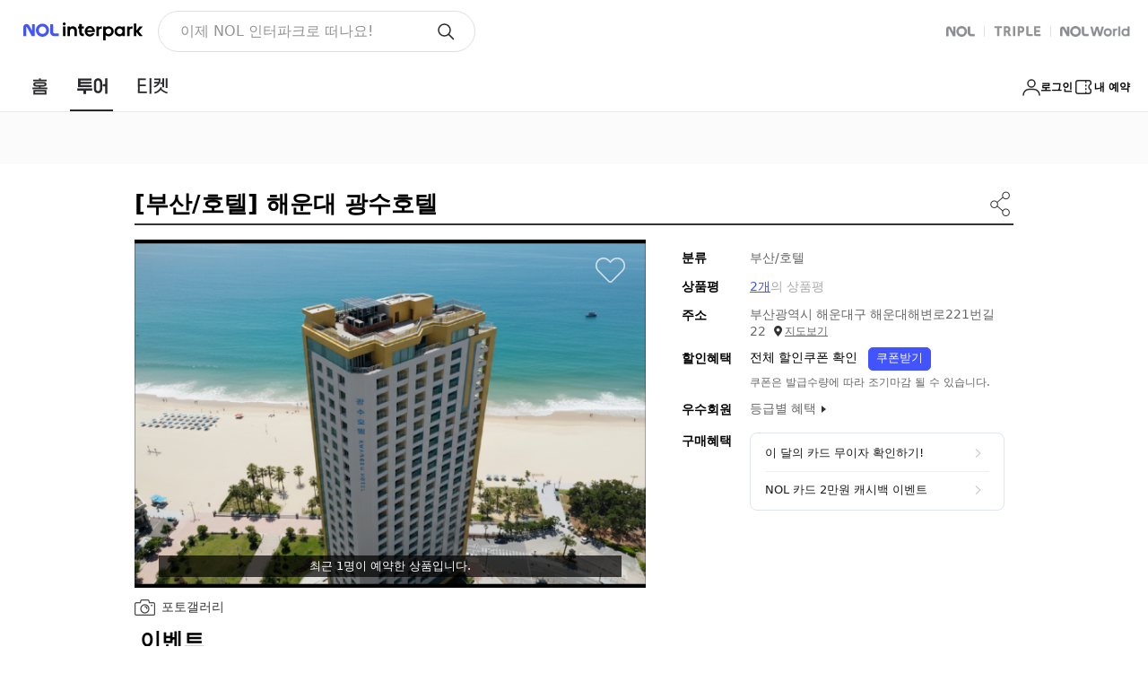

--- FILE ---
content_type: text/html;charset=UTF-8
request_url: https://travel.interpark.com/checkinnow/goods/GY0002203019
body_size: 2900
content:
<!doctype html><html lang="ko"><head><meta charset="utf-8"><meta http-equiv="X-UA-Compatible" content="IE=edge"><link href="//openimage.interpark.com/UI/favicon/tour_favicon.ico" rel="shortcut icon"><meta name="format-detection" content="telephone=no"><meta name="robots" content="index, follow"><title>해운대 광수호텔 | NOL 인터파크투어</title><meta name="description" content="★ 2022년 08월 GRAND OPEN ★ 해운대 해수욕장 인근에 위치한 광수호텔입니다. 8월에 오픈한 신규 업장으로 깔끔한 시설을 자랑합니다. 확 트인 오션뷰를 볼 수 있는 테라스 객실, 욕조에서 오션뷰를 볼 수 있는 객실을 보유하고 있어 객실에서 해운대 해수욕장을 맘껏 누릴 수 있습니다. [체크인/아웃] 체크인 15시 이후, 체크아웃 익일 11시 이전 [주차 정보] 주차타워 유료주차 1대 1박당 10,000원 [확인 사항] &#39;체크인 시 배정&#39;의 경우 특정 객실과 베드타입을 보장하지 않습니다. 상기 이미지와 다른 객실로 배정될 수 있으며, 객실 전망은 보장하지 않습니다. 특정 전망의 객실을 보장하지 않습니다. 미성년자는 예약이 불가합니다. 현재 호텔내에 전기차 충전 시스템이 없어 충전이 불가합니다. 일회용품 사용규제에 따라 칫솔, 치약, 면도기 등의 어메니티는 무상 제공되지 않습니다. [전 객실 금연] 흡연 적발 시 과태료 150,000원 발생"><meta name="author" content="NOL 인터파크투어"><meta property="og:title" content="해운대 광수호텔 | NOL 인터파크투어"><meta property="og:description" content="★ 2022년 08월 GRAND OPEN ★ 해운대 해수욕장 인근에 위치한 광수호텔입니다. 8월에 오픈한 신규 업장으로 깔끔한 시설을 자랑합니다. 확 트인 오션뷰를 볼 수 있는 테라스 객실, 욕조에서 오션뷰를 볼 수 있는 객실을 보유하고 있어 객실에서 해운대 해수욕장을 맘껏 누릴 수 있습니다. [체크인/아웃] 체크인 15시 이후, 체크아웃 익일 11시 이전 [주차 정보] 주차타워 유료주차 1대 1박당 10,000원 [확인 사항] &#39;체크인 시 배정&#39;의 경우 특정 객실과 베드타입을 보장하지 않습니다. 상기 이미지와 다른 객실로 배정될 수 있으며, 객실 전망은 보장하지 않습니다. 특정 전망의 객실을 보장하지 않습니다. 미성년자는 예약이 불가합니다. 현재 호텔내에 전기차 충전 시스템이 없어 충전이 불가합니다. 일회용품 사용규제에 따라 칫솔, 치약, 면도기 등의 어메니티는 무상 제공되지 않습니다. [전 객실 금연] 흡연 적발 시 과태료 150,000원 발생"><meta property="og:image" content="https://media.interparkcdn.net/interpark-tour/image/upload/w_640,h_410,c_limit/v1762238764/domstay/984845e1543d49b1.png"><meta property="og:url" content="https://travel.interpark.com/checkinnow/goods/GY0002203019"><meta property="og:site_name" content="NOL 인터파크투어"><meta property="og:type" content="website"><link rel="canonical" href="https://travel.interpark.com/checkinnow/goods/GY0002203019"><script type="application/ld+json">{"offers":{"priceCurrency":"KRW","@type":"Offer","price":61200,"url":"https://travel.interpark.com/checkinnow/goods/GY0002203019"},"image":["https://media.interparkcdn.net/interpark-tour/image/upload/w_640,h_410,c_limit/v1762238764/domstay/984845e1543d49b1.png"],"@type":"Product","name":"해운대 광수호텔","description":"★ 2022년 08월 GRAND OPEN ★ 해운대 해수욕장 인근에 위치한 광수호텔입니다. 8월에 오픈한 신규 업장으로 깔끔한 시설을 자랑합니다. 확 트인 오션뷰를 볼 수 있는 테라스 객실, 욕조에서 오션뷰를 볼 수 있는 객실을 보유하고 있어 객실에서 해운대 해수욕장을 맘껏 누릴 수 있습니다. [체크인/아웃] 체크인 15시 이후, 체크아웃 익일 11시 이전 [주차 정보] 주차타워 유료주차 1대 1박당 10,000원 [확인 사항] '체크인 시 배정'의 경우 특정 객실과 베드타입을 보장하지 않습니다. 상기 이미지와 다른 객실로 배정될 수 있으며, 객실 전망은 보장하지 않습니다. 특정 전망의 객실을 보장하지 않습니다. 미성년자는 예약이 불가합니다. 현재 호텔내에 전기차 충전 시스템이 없어 충전이 불가합니다. 일회용품 사용규제에 따라 칫솔, 치약, 면도기 등의 어메니티는 무상 제공되지 않습니다. [전 객실 금연] 흡연 적발 시 과태료 150,000원 발생","aggregateRating":{"bestRating":10,"reviewCount":2,"@type":"AggregateRating","ratingValue":10},"@context":"http://schema.org"}</script><script type="application/ld+json">{"itemListElement":[{"item":"https://travel.interpark.com","@type":"ListItem","name":"NOL 인터파크투어","position":1},{"item":"https://travel.interpark.com/checkinnow","@type":"ListItem","name":"NOL 인터파크투어 국내숙소","position":2},{"item":"https://travel.interpark.com/checkinnow/goods/GY0002203019","@type":"ListItem","name":"해운대 광수호텔","position":3}],"@type":"BreadcrumbList","@context":"https://schema.org/"}</script><meta name="naver-site-verification" content="9b52158c10d18905565e52a0fd9962374e564305"><meta name="google-site-verification" content="ZTfquHJxtYfYEs_t76iVL_lh-R_m3QyHPs5qIrydMck"><meta name="service" content="tour"><meta name="compatibility" content="standard"><meta name="containerWidth" content="1280"><link rel="stylesheet" href="//www.interpark.com/_static/css/common/font.css"><script type="text/javascript" src="/scripts/common/checkinnow_long_term_session-502b139f74c20bba4861829e1d568758.js"></script><script type="module" src="/scripts/common/checkinnow_marketing-57bbcea33569476cb0393a136a790538.js"></script><script type="module" src="/scripts/common/affiliate-adb63cc3517c5215f2d8798ec5bdf780.js"></script><script type="application/javascript" src="/scripts/jquery-1.12.4.min-4f252523d4af0b478c810c2547a63e19.js"></script><script type="text/javascript" src="//common-module.interparkcdn.net/utilities/pcid-handler/index.js" async></script><script type="text/javascript" src="//common-module.interparkcdn.net/utilities/long-term-session/account.js" async></script><script defer="defer" src="//tour-web-assets.interparkcdn.net/scripts/nol-widget/nol-header-tour-iife/nol-header-tour-desktop.iife.js"></script><script defer="defer" src="//tour-web-assets.interparkcdn.net/scripts/nol-widget/nol-footer-tour-iife/nol-footer-tour-desktop.iife.js"></script><link rel="stylesheet" type="text/css" href="/scripts/dist/checkinnow/desktop/css/app.css?v=fd0d9af390a340176144"><script type="text/javascript" src="//tour.interpark.com/global/js/common.js?v=201912090431411" charset="euc-kr"></script><script type="text/javascript" src="//tour.interpark.com/global/js/gate.js?v=201912090431411" charset="euc-kr"></script><script>// IE 크로스브라우징
      if (!(window.console && window.console.log)) {
        window.console = {
          log: function () {},
          debug: function () {},
          info: function () {},
          warn: function () {},
          error: function () {},
        }
      }</script></head><body><div id="app"></div><script type="text/javascript" src="//tour.interpark.com/Scripts/jquery-1.10.2.min.js"></script><script type="text/javascript" src="//tour.interpark.com/scripts/swiper/jquery.bxslider.min.js"></script><script>// 마케팅태그
      // if (window.CheckinMarketing) CheckinMarketing.total_init('pc');

      window.isHTTP = window.location.href.indexOf('http://') != -1
      window.isHTTPS = window.location.href.indexOf('https://') != -1

      if (window.LongTermSessionScript) {
        window.LongTermSessionScript()
      }</script><script>document.addEventListener('DOMContentLoaded', () => {
        // 헤더,푸터 show/hide 설정
        let viewFlag = 'block'

        let pathname = window.location.pathname
        const userAgent = navigator.userAgent.toLowerCase()
        let condition = ''
        // IE9 분기처리
        if (userAgent.indexOf('msie') != -1) {
          condition = 'msie'
        } else if (userAgent.indexOf('trident') != -1) {
          condition = 'trident/.*rv:'
        } else if (userAgent.indexOf('"edge/') != -1) {
          condition = 'edge/'
        }

        if (condition) {
          const reg = new RegExp(condition + '([0-9]{1,})')
          if (reg.exec(userAgent) != null) {
            const version = RegExp.$1 + RegExp.$2
            if (version == '9') {
              pathname = window.location.hash
            }
          }
        }

        if (
          pathname == '/checkinnow/reviewPopup' ||
          pathname.indexOf('/checkinnow/reservation/ticket/') > -1 ||
          pathname.indexOf('affiliate') > -1
        ) {
          viewFlag = 'none'
        }

        const headerAppRootElem = document.getElementById('header-app-root')
        if (headerAppRootElem) {
          headerAppRootElem.style.display = viewFlag
        }

        const footerDesktopAppRootElem = document.getElementById('footer-desktop-app-root')
        if (footerDesktopAppRootElem) {
          footerDesktopAppRootElem.style.display = viewFlag
        }
      })</script><script type="text/javascript" src="/scripts/dist/checkinnow/desktop/js/manifest-236193edf1c95cf0f6006dca97ae2a09.js?v=1768803058691"></script><script type="text/javascript" src="/scripts/dist/checkinnow/desktop/js/chunk.vue-247f2a5c9851645bab778484cc910919.js?v=1768803058691"></script><script type="text/javascript" src="/scripts/dist/checkinnow/desktop/js/chunk.vendors~app-0df1c5b2f4a531cd46e008b288e16cfb.js?v=1768803058691"></script><script type="text/javascript" src="/scripts/dist/checkinnow/desktop/js/chunk.app-f91e1fa516cfe62023f509110605d14f.js?v=1768803058691"></script></body></html>

--- FILE ---
content_type: text/html; charset=utf-8
request_url: https://travel.interpark.com/tour-api/banner?method=FooterBannerJson
body_size: 53
content:
{"BandBanner":[]}

--- FILE ---
content_type: application/javascript; charset=UTF-8
request_url: https://travel.interpark.com/scripts/dist/checkinnow/desktop/js/chunk.vue-247f2a5c9851645bab778484cc910919.js?v=1768803058691
body_size: 90447
content:
(window.webpackJsonp=window.webpackJsonp||[]).push([[12],{"/v0b":function(t,e,n){n.d(e,"a",function(){return o});var r=n("gtzJ"),s=!0;function o(t){return function(o,i,a){void 0===i&&(i=!0),void 0===a&&(a=!0),t.onError(function(t){return Object(r.a)(t)});var c={"routing.instrumentation":"vue-router"};t.beforeEach(function(t,e,n){var r={params:t.params,query:t.query};i&&s&&o({name:t.name||t.path,op:"pageload",tags:c,data:r}),a&&!s&&o({name:t.name||t.matched[0].path||t.path,op:"navigation",tags:c,data:r}),s=!1,n()})}}},"9XlG":function(t,e,n){var o=n("YsXA"),n={render:function(t){return t("div",[t(this.elementTag,{style:{display:this.valid?void 0:"none"},class:["vue-barcode-element"]}),t("div",{style:{display:this.valid?"none":void 0}},this.$slots.default)])},props:{value:[String,Number],format:[String],width:[String,Number],height:[String,Number],displayValue:{type:[String,Boolean],default:!0},text:[String,Number],fontOptions:[String],font:[String],textAlign:[String],textPosition:[String],textMargin:[String,Number],fontSize:[String,Number],background:[String],lineColor:[String],margin:[String,Number],marginTop:[String,Number],marginBottom:[String,Number],marginLeft:[String,Number],marginRight:[String,Number],flat:[Boolean],ean128:[String,Boolean],elementTag:{type:String,default:"svg",validator:function(t){return-1!==["canvas","svg","img"].indexOf(t)}}},mounted:function(){this.$watch("$props",r,{deep:!0,immediate:!0}),r.call(this)},data:function(){return{valid:!0}}};function r(){var t,e=this,n={format:this.format,width:this.width,height:this.height,displayValue:this.displayValue,text:this.text,fontOptions:this.fontOptions,font:this.font,textAlign:this.textAlign,textPosition:this.textPosition,textMargin:this.textMargin,fontSize:this.fontSize,background:this.background,lineColor:this.lineColor,margin:this.margin,marginTop:this.marginTop,marginBottom:this.marginBottom,marginLeft:this.marginLeft,marginRight:this.marginRight,flat:this.flat,ean128:this.ean128,valid:function(t){e.valid=t},elementTag:this.elementTag},r=n;for(t in r)r.hasOwnProperty(t)&&void 0===r[t]&&delete r[t];o(this.$el.querySelector(".vue-barcode-element"),String(this.value),n)}t.exports=n},"KHd+":function(t,e,n){function r(t,e,n,r,o,i,a,c){var s,u,f="function"==typeof t?t.options:t;return e&&(f.render=e,f.staticRenderFns=n,f._compiled=!0),r&&(f.functional=!0),i&&(f._scopeId="data-v-"+i),a?(s=function(t){(t=t||this.$vnode&&this.$vnode.ssrContext||this.parent&&this.parent.$vnode&&this.parent.$vnode.ssrContext)||"undefined"==typeof __VUE_SSR_CONTEXT__||(t=__VUE_SSR_CONTEXT__),o&&o.call(this,t),t&&t._registeredComponents&&t._registeredComponents.add(a)},f._ssrRegister=s):o&&(s=c?function(){o.call(this,this.$root.$options.shadowRoot)}:o),s&&(f.functional?(f._injectStyles=s,u=f.render,f.render=function(t,e){return s.call(e),u(t,e)}):(e=f.beforeCreate,f.beforeCreate=e?[].concat(e,s):[s])),{exports:t,options:f}}n.d(e,"a",function(){return r})},L2JU:function(t,e,n){n.d(e,"e",function(){return p}),n.d(e,"d",function(){return d}),n.d(e,"c",function(){return y}),n.d(e,"b",function(){return g});var s="undefined"!=typeof window&&window.__VUE_DEVTOOLS_GLOBAL_HOOK__;function a(e,n){Object.keys(e).forEach(function(t){return n(e[t],t)})}function i(t,e){this.runtime=e,this._children=Object.create(null),e=(this._rawModule=t).state,this.state=("function"==typeof e?e():e)||{}}function u(t){this.register([],t,!1)}n={namespaced:{configurable:!0}};n.namespaced.get=function(){return!!this._rawModule.namespaced},i.prototype.addChild=function(t,e){this._children[t]=e},i.prototype.removeChild=function(t){delete this._children[t]},i.prototype.getChild=function(t){return this._children[t]},i.prototype.update=function(t){this._rawModule.namespaced=t.namespaced,t.actions&&(this._rawModule.actions=t.actions),t.mutations&&(this._rawModule.mutations=t.mutations),t.getters&&(this._rawModule.getters=t.getters)},i.prototype.forEachChild=function(t){a(this._children,t)},i.prototype.forEachGetter=function(t){this._rawModule.getters&&a(this._rawModule.getters,t)},i.prototype.forEachAction=function(t){this._rawModule.actions&&a(this._rawModule.actions,t)},i.prototype.forEachMutation=function(t){this._rawModule.mutations&&a(this._rawModule.mutations,t)},Object.defineProperties(i.prototype,n);u.prototype.get=function(t){return t.reduce(function(t,e){return t.getChild(e)},this.root)},u.prototype.getNamespace=function(t){var n=this.root;return t.reduce(function(t,e){return t+((n=n.getChild(e)).namespaced?e+"/":"")},"")},u.prototype.update=function(t){!function t(e,n,r){n.update(r);if(r.modules)for(var o in r.modules){if(!n.getChild(o))return;t(e.concat(o),n.getChild(o),r.modules[o])}}([],this.root,t)},u.prototype.register=function(n,t,r){var o=this,e=new i(t,r=void 0===r?!0:r);0===n.length?this.root=e:this.get(n.slice(0,-1)).addChild(n[n.length-1],e),t.modules&&a(t.modules,function(t,e){o.register(n.concat(e),t,r)})},u.prototype.unregister=function(t){var e=this.get(t.slice(0,-1)),t=t[t.length-1];e.getChild(t).runtime&&e.removeChild(t)};var h;function r(t){var e,n=this,r=(void 0===t&&(t={}),!h&&"undefined"!=typeof window&&window.Vue&&l(window.Vue),t.plugins);void 0===r&&(r=[]);void 0===(c=t.strict)&&(c=!1),this._committing=!1,this._actions=Object.create(null),this._actionSubscribers=[],this._mutations=Object.create(null),this._wrappedGetters=Object.create(null),this._modules=new u(t),this._modulesNamespaceMap=Object.create(null),this._subscribers=[],this._watcherVM=new h;var o=this,i=this.dispatch,a=this.commit,c=(this.dispatch=function(t,e){return i.call(o,t,e)},this.commit=function(t,e,n){return a.call(o,t,e,n)},this.strict=c,this._modules.root.state);m(this,c,[],this._modules.root),f(this,c),r.forEach(function(t){return t(n)}),(void 0!==t.devtools?t:h.config).devtools&&(e=this,s)&&((e._devtoolHook=s).emit("vuex:init",e),s.on("vuex:travel-to-state",function(t){e.replaceState(t)}),e.subscribe(function(t,e){s.emit("vuex:mutation",t,e)}))}n={state:{configurable:!0}};function o(e,n){return n.indexOf(e)<0&&n.push(e),function(){var t=n.indexOf(e);-1<t&&n.splice(t,1)}}function c(t,e){t._actions=Object.create(null),t._mutations=Object.create(null),t._wrappedGetters=Object.create(null),t._modulesNamespaceMap=Object.create(null);var n=t.state;m(t,n,[],t._modules.root,!0),f(t,n,e)}function f(n,t,e){var r=n._vm;n.getters={};var o={},i=(a(n._wrappedGetters,function(t,e){o[e]=function(){return t(n)},Object.defineProperty(n.getters,e,{get:function(){return n._vm[e]},enumerable:!0})}),h.config.silent);h.config.silent=!0,n._vm=new h({data:{$$state:t},computed:o}),h.config.silent=i,n.strict&&n._vm.$watch(function(){return this._data.$$state},function(){},{deep:!0,sync:!0}),r&&(e&&n._withCommit(function(){r._data.$$state=null}),h.nextTick(function(){return r.$destroy()}))}function m(i,n,r,t,o){var e,a,c,s,u,f,l=!r.length,p=i._modules.getNamespace(r),d=(t.namespaced&&(i._modulesNamespaceMap[p]=t),l||o||(e=v(n,r.slice(0,-1)),a=r[r.length-1],i._withCommit(function(){h.set(e,a,t.state)})),t.context=(c=i,u=r,f={dispatch:(l=""===(s=p))?c.dispatch:function(t,e,n){t=_(t,e,n),e=t.payload,n=t.options,t=t.type;return n&&n.root||(t=s+t),c.dispatch(t,e)},commit:l?c.commit:function(t,e,n){t=_(t,e,n),e=t.payload,n=t.options,t=t.type;n&&n.root||(t=s+t),c.commit(t,e,n)}},Object.defineProperties(f,{getters:{get:l?function(){return c.getters}:function(){return n=c,o={},i=(r=s).length,Object.keys(n.getters).forEach(function(t){var e;t.slice(0,i)===r&&(e=t.slice(i),Object.defineProperty(o,e,{get:function(){return n.getters[t]},enumerable:!0}))}),o;var n,r,o,i}},state:{get:function(){return v(c.state,u)}}}),f));t.forEachMutation(function(t,e){var n,r,o;e=p+e,r=t,o=d,((n=i)._mutations[e]||(n._mutations[e]=[])).push(function(t){r.call(n,o.state,t)})}),t.forEachAction(function(t,e){var n,r,o,e=t.root?e:p+e;e=e,r=t.handler||t,o=d,((n=i)._actions[e]||(n._actions[e]=[])).push(function(t,e){t=r.call(n,{dispatch:o.dispatch,commit:o.commit,getters:o.getters,state:o.state,rootGetters:n.getters,rootState:n.state},t,e);return(e=t)&&"function"==typeof e.then||(t=Promise.resolve(t)),n._devtoolHook?t.catch(function(t){throw n._devtoolHook.emit("vuex:error",t),t}):t})}),t.forEachGetter(function(t,e){var n,r;e=p+e,n=t,r=d,(t=i)._wrappedGetters[e]||(t._wrappedGetters[e]=function(t){return n(r.state,r.getters,t.state,t.getters)})}),t.forEachChild(function(t,e){m(i,n,r.concat(e),t,o)})}function v(t,e){return e.length?e.reduce(function(t,e){return t[e]},t):t}function _(t,e,n){var r;return null!==(r=t)&&"object"==typeof r&&t.type&&(n=e,t=(e=t).type),{type:t,payload:e,options:n}}function l(t){var e;function n(){var t=this.$options;t.store?this.$store="function"==typeof t.store?t.store():t.store:t.parent&&t.parent.$store&&(this.$store=t.parent.$store)}h&&t===h||(t=h=t,2<=Number(t.version.split(".")[0])?t.mixin({beforeCreate:n}):(e=t.prototype._init,t.prototype._init=function(t){(t=void 0===t?{}:t).init=t.init?[n].concat(t.init):n,e.call(this,t)}))}n.state.get=function(){return this._vm._data.$$state},n.state.set=function(t){},r.prototype.commit=function(t,e,n){var r=this,t=_(t,e,n),e=t.type,o=t.payload,i={type:e,payload:o},a=this._mutations[e];a&&(this._withCommit(function(){a.forEach(function(t){t(o)})}),this._subscribers.forEach(function(t){return t(i,r.state)}))},r.prototype.dispatch=function(t,e){var n=this,t=_(t,e),e=t.type,r=t.payload,o={type:e,payload:r},t=this._actions[e];if(t){try{this._actionSubscribers.filter(function(t){return t.before}).forEach(function(t){return t.before(o,n.state)})}catch(t){}return(1<t.length?Promise.all(t.map(function(t){return t(r)})):t[0](r)).then(function(t){try{n._actionSubscribers.filter(function(t){return t.after}).forEach(function(t){return t.after(o,n.state)})}catch(t){}return t})}},r.prototype.subscribe=function(t){return o(t,this._subscribers)},r.prototype.subscribeAction=function(t){return o("function"==typeof t?{before:t}:t,this._actionSubscribers)},r.prototype.watch=function(t,e,n){var r=this;return this._watcherVM.$watch(function(){return t(r.state,r.getters)},e,n)},r.prototype.replaceState=function(t){var e=this;this._withCommit(function(){e._vm._data.$$state=t})},r.prototype.registerModule=function(t,e,n){void 0===n&&(n={}),this._modules.register(t="string"==typeof t?[t]:t,e),m(this,this.state,t,this._modules.get(t),n.preserveState),f(this,this.state)},r.prototype.unregisterModule=function(e){var n=this;"string"==typeof e&&(e=[e]),this._modules.unregister(e),this._withCommit(function(){var t=v(n.state,e.slice(0,-1));h.delete(t,e[e.length-1])}),c(this)},r.prototype.hotUpdate=function(t){this._modules.update(t),c(this,!0)},r.prototype._withCommit=function(t){var e=this._committing;this._committing=!0,t(),this._committing=e},Object.defineProperties(r.prototype,n);var p=T(function(o,t){var n={};return E(t).forEach(function(t){var e=t.key,r=t.val;n[e]=function(){var t=this.$store.state,e=this.$store.getters;if(o){var n=O(this.$store,0,o);if(!n)return;t=n.context.state,e=n.context.getters}return"function"==typeof r?r.call(this,t,e):t[r]},n[e].vuex=!0}),n}),d=T(function(i,t){var n={};return E(t).forEach(function(t){var e=t.key,o=t.val;n[e]=function(){for(var t=[],e=arguments.length;e--;)t[e]=arguments[e];var n=this.$store.commit;if(i){var r=O(this.$store,0,i);if(!r)return;n=r.context.commit}return"function"==typeof o?o.apply(this,[n].concat(t)):n.apply(this.$store,[o].concat(t))}}),n}),y=T(function(r,t){var o={};return E(t).forEach(function(t){var e=t.key,n=r+t.val;o[e]=function(){if(!r||O(this.$store,0,r))return this.$store.getters[n]},o[e].vuex=!0}),o}),g=T(function(i,t){var n={};return E(t).forEach(function(t){var e=t.key,o=t.val;n[e]=function(){for(var t=[],e=arguments.length;e--;)t[e]=arguments[e];var n=this.$store.dispatch;if(i){var r=O(this.$store,0,i);if(!r)return;n=r.context.dispatch}return"function"==typeof o?o.apply(this,[n].concat(t)):n.apply(this.$store,[o].concat(t))}}),n});function E(e){return Array.isArray(e)?e.map(function(t){return{key:t,val:t}}):Object.keys(e).map(function(t){return{key:t,val:e[t]}})}function T(n){return function(t,e){return"string"!=typeof t?(e=t,t=""):"/"!==t.charAt(t.length-1)&&(t+="/"),n(t,e)}}function O(t,e,n){return t._modulesNamespaceMap[n]}e.a={Store:r,install:l,version:"3.1.0",mapState:p,mapMutations:d,mapGetters:y,mapActions:g,createNamespacedHelpers:function(t){return{mapState:p.bind(null,t),mapGetters:y.bind(null,t),mapMutations:d.bind(null,t),mapActions:g.bind(null,t)}}}},Pwj2:function(t,e,n){function r(r){for(var t=1;t<arguments.length;t++){var o=null!=arguments[t]?arguments[t]:{},e=Object.keys(o);(e="function"==typeof Object.getOwnPropertySymbols?e.concat(Object.getOwnPropertySymbols(o).filter(function(t){return Object.getOwnPropertyDescriptor(o,t).enumerable})):e).forEach(function(t){var e,n;e=r,n=o[t=t],t in e?Object.defineProperty(e,t,{value:n,enumerable:!0,configurable:!0,writable:!0}):e[t]=n})}return r}function c(t,e,n){Object.defineProperty(t,e,{configurable:!0,get:function(){return n},set:function(t){}})}function s(t,e){Object.defineProperty(t,e,{configurable:!0,writable:!0,value:2<arguments.length&&void 0!==arguments[2]?arguments[2]:null})}var o={abstract:!0,name:"Fragment",props:{name:{type:String,default:function(){return Math.floor(Date.now()*Math.random()).toString(16)}}},mounted:function(){var n=this.$el,r=n.parentNode,o=document.createComment("fragment#".concat(this.name,"#head")),e=document.createComment("fragment#".concat(this.name,"#tail")),i=(r.insertBefore(o,n),r.insertBefore(e,n),n.appendChild=function(t){r.insertBefore(t,e),c(t,"parentNode",n)},n.insertBefore=function(t,e){r.insertBefore(t,e),c(t,"parentNode",n)},n.removeChild=function(t){r.removeChild(t),s(t,"parentNode")},Array.from(n.childNodes).forEach(function(t){return n.appendChild(t)}),r.removeChild(n),c(n,"parentNode",r),c(n,"nextSibling",e.nextSibling),r.insertBefore),a=(r.insertBefore=function(t,e){i.call(r,t,e!==n?e:o)},r.removeChild);r.removeChild=function(t){if(t===n){for(;o.nextSibling!==e;)n.removeChild(o.nextSibling);r.removeChild(o),r.removeChild(e),s(n,"parentNode"),r.insertBefore=i,r.removeChild=a}else a.call(r,t)}},render:function(t){var e=this,n=this.$slots.default;return n&&n.length&&n.forEach(function(t){return t.data=r({},t.data,{attrs:r({fragment:e.name},(t.data||{}).attrs)})}),t("div",{attrs:{fragment:this.name}},n)}};function i(t,e){}e.a={Fragment:o,Plugin:{install:function(t){t.component("fragment",o)}},SSR:i}},WMpq:function(t,_t,yt){!function(P){var t=yt("PE4B"),M=yt.n(t);function e(t){return(e="function"==typeof Symbol&&"symbol"==typeof Symbol.iterator?function(t){return typeof t}:function(t){return t&&"function"==typeof Symbol&&t.constructor===Symbol&&t!==Symbol.prototype?"symbol":typeof t})(t)}function w(t,e,n){return e in t?Object.defineProperty(t,e,{value:n,enumerable:!0,configurable:!0,writable:!0}):t[e]=n,t}function r(e,t){var n,r=Object.keys(e);return Object.getOwnPropertySymbols&&(n=Object.getOwnPropertySymbols(e),t&&(n=n.filter(function(t){return Object.getOwnPropertyDescriptor(e,t).enumerable})),r.push.apply(r,n)),r}function L(e){for(var t=1;t<arguments.length;t++){var n=null!=arguments[t]?arguments[t]:{};t%2?r(Object(n),!0).forEach(function(t){w(e,t,n[t])}):Object.getOwnPropertyDescriptors?Object.defineProperties(e,Object.getOwnPropertyDescriptors(n)):r(Object(n)).forEach(function(t){Object.defineProperty(e,t,Object.getOwnPropertyDescriptor(n,t))})}return e}function I(t){return(t=>{if(Array.isArray(t))return o(t)})(t)||(t=>{if("undefined"!=typeof Symbol&&Symbol.iterator in Object(t))return Array.from(t)})(t)||j(t)||(()=>{throw new TypeError("Invalid attempt to spread non-iterable instance.\nIn order to be iterable, non-array objects must have a [Symbol.iterator]() method.")})()}function j(t,e){var n;if(t)return"string"==typeof t?o(t,e):"Map"===(n="Object"===(n=Object.prototype.toString.call(t).slice(8,-1))&&t.constructor?t.constructor.name:n)||"Set"===n?Array.from(t):"Arguments"===n||/^(?:Ui|I)nt(?:8|16|32)(?:Clamped)?Array$/.test(n)?o(t,e):void 0}function o(t,e){(null==e||e>t.length)&&(e=t.length);for(var n=0,r=new Array(e);n<e;n++)r[n]=t[n];return r}function h(t){return Array.isArray(t)}function f(t){return void 0===t}function c(t){return"object"===e(t)}function $(t){return"object"===e(t)&&null!==t}function l(t){return"function"==typeof t}var n=((()=>{try{return!f(window)}catch(t){return!1}})()?window:P).console||{};function p(t){n&&n.warn&&n.warn(t)}var U=function(){return p("This vue app/component has no vue-meta configuration")},i={title:void 0,titleChunk:"",titleTemplate:"%s",htmlAttrs:{},bodyAttrs:{},headAttrs:{},base:[],link:[],meta:[],style:[],script:[],noscript:[],__dangerouslyDisableSanitizers:[],__dangerouslyDisableSanitizersByTagID:{}},d="_vueMeta",a={keyName:"metaInfo",attribute:"data-vue-meta",ssrAttribute:"data-vue-meta-server-rendered",tagIDKeyName:"vmid",contentKeyName:"content",metaTemplateKeyName:"template",waitOnDestroyed:!0,debounceWait:10,ssrAppId:"ssr"},t=Object.keys(i),m=[t[12],t[13]],v=[t[1],t[2],"changed"].concat(m),A=[t[3],t[4],t[5]],q=["link","style","script"],H=["base","meta","link"],F=["noscript","script","style"],V=["innerHTML","cssText","json"],Y=["once","skip","template"],B=["body","pbody"],R=["allowfullscreen","amp","amp-boilerplate","async","autofocus","autoplay","checked","compact","controls","declare","default","defaultchecked","defaultmuted","defaultselected","defer","disabled","enabled","formnovalidate","hidden","indeterminate","inert","ismap","itemscope","loop","multiple","muted","nohref","noresize","noshade","novalidate","nowrap","open","pauseonexit","readonly","required","reversed","scoped","seamless","selected","sortable","truespeed","typemustmatch","visible"],K=null;function _(t,e,n){var r,t=t.debounceWait;e[d].initialized||!e[d].initializing&&"watcher"!==n||(e[d].initialized=null),e[d].initialized&&!e[d].pausing&&(r=function(){e.$meta().refresh()},(n=void 0===(n=t)?10:n)?(clearTimeout(K),K=setTimeout(function(){r()},n)):r())}function z(t,e,n){if(Array.prototype.findIndex)return t.findIndex(e,n);for(var r=0;r<t.length;r++)if(e.call(n,t[r],r,t))return r;return-1}function y(t){return Array.from?Array.from(t):Array.prototype.slice.call(t)}function g(t,e){if(Array.prototype.includes)return t.includes(e);for(var n in t)if(t[n]===e)return!0;return!1}var E=function(t,e){return(e||document).querySelectorAll(t)};function T(t,e){return t[e]||(t[e]=document.getElementsByTagName(e)[0]),t[e]}function O(t,e,r){var n=e.appId,o=e.attribute,i=e.type,e=e.tagIDKeyName,o=(r=r||{},["".concat(i,"[").concat(o,'="').concat(n,'"]'),"".concat(i,"[data-").concat(e,"]")].map(function(t){for(var e in r){var n=r[e],n=n&&!0!==n?'="'.concat(n,'"'):"";t+="[data-".concat(e).concat(n,"]")}return t}));return y(E(o.join(", "),t))}function S(t,e){t.removeAttribute(e)}function b(t){return(t=t||this)&&(!0===t[d]||c(t[d]))}function J(t){return(t=t||this)&&!f(t[d])}function Q(t,e){return t[d].pausing=!0,function(){return s(t,e)}}function s(t,e){if(t[d].pausing=!1,e||void 0===e)return t.$meta().refresh()}function C(r){var t=r.$router;!r[d].navGuards&&t&&(r[d].navGuards=!0,t.beforeEach(function(t,e,n){Q(r),n()}),t.afterEach(function(){r.$nextTick(function(){var t=s(r).metaInfo;t&&l(t.afterNavigation)&&t.afterNavigation(t)})}))}var W=1;function X(a,c){var s=["activated","deactivated","beforeMount"],u=!1;return{beforeCreate:function(){var e=this,r="$root",n=this[r],t=this.$options,o=a.config.devtools;if(Object.defineProperty(this,"_hasMetaInfo",{configurable:!0,get:function(){return o&&!n[d].deprecationWarningShown&&(p("VueMeta DeprecationWarning: _hasMetaInfo has been deprecated and will be removed in a future version. Please use hasMetaInfo(vm) instead"),n[d].deprecationWarningShown=!0),b(this)}}),this===n&&n.$once("hook:beforeMount",function(){var t;!(u=this.$el&&1===this.$el.nodeType&&this.$el.hasAttribute("data-server-rendered"))&&n[d]&&1===n[d].appId&&(t=T({},"html"),u=t&&t.hasAttribute(c.ssrAttribute))}),null!=t[c.keyName]){if(n[d]||(n[d]={appId:W},W++,o&&n.$options[c.keyName]&&this.$nextTick(function(){var t=((t,e,n)=>{if(Array.prototype.find)return t.find(e,n);for(var r=0;r<t.length;r++)if(e.call(n,t[r],r,t))return t[r]})(n.$children,function(t){return t.$vnode&&t.$vnode.fnOptions});t&&t.$vnode.fnOptions[c.keyName]&&p("VueMeta has detected a possible global mixin which adds a ".concat(c.keyName," property to all Vue components on the page. This could cause severe performance issues. If possible, use $meta().addApp to add meta information instead"))})),!this[d]){this[d]=!0;for(var i=this.$parent;i&&i!==n;)f(i[d])&&(i[d]=!1),i=i.$parent}l(t[c.keyName])&&(t.computed=t.computed||{},t.computed.$metaInfo=t[c.keyName],this.$isServer||this.$on("hook:created",function(){this.$watch("$metaInfo",function(){_(c,this[r],"watcher")})})),f(n[d].initialized)&&(n[d].initialized=this.$isServer,n[d].initialized||(n[d].initializedSsr||(n[d].initializedSsr=!0,this.$on("hook:beforeMount",function(){var t=this[r];u&&(t[d].appId=c.ssrAppId)})),this.$on("hook:mounted",function(){var n=this[r];n[d].initialized||(n[d].initializing=!0,this.$nextTick(function(){var t=n.$meta().refresh(),e=t.tags,t=t.metaInfo;!1===e&&null===n[d].initialized&&this.$nextTick(function(){return _(c,n,"init")}),n[d].initialized=!0,delete n[d].initializing,!c.refreshOnceOnNavigation&&t.afterNavigation&&C(n)}))}),c.refreshOnceOnNavigation&&C(n))),this.$on("hook:destroyed",function(){var e=this;this.$parent&&b(this)&&(delete this._hasMetaInfo,this.$nextTick(function(){var t;c.waitOnDestroyed&&e.$el&&e.$el.offsetParent?t=setInterval(function(){e.$el&&null!==e.$el.offsetParent||(clearInterval(t),_(c,e.$root,"destroyed"))},50):_(c,e.$root,"destroyed")}))}),this.$isServer||s.forEach(function(t){e.$on("hook:".concat(t),function(){_(c,this[r],t)})})}}}}function Z(t){return{keyName:(t=c(t)?t:{}).keyName||a.keyName,attribute:t.attribute||a.attribute,ssrAttribute:t.ssrAttribute||a.ssrAttribute,tagIDKeyName:t.tagIDKeyName||a.tagIDKeyName,contentKeyName:t.contentKeyName||a.contentKeyName,metaTemplateKeyName:t.metaTemplateKeyName||a.metaTemplateKeyName,debounceWait:(f(t.debounceWait)?a:t).debounceWait,waitOnDestroyed:(f(t.waitOnDestroyed)?a:t).waitOnDestroyed,ssrAppId:t.ssrAppId||a.ssrAppId,refreshOnceOnNavigation:!!t.refreshOnceOnNavigation}}function tt(t,e){if(!e||!c(t))return h(t);h(t[e])||(t[e]=[])}var et=[[/&/g,"&amp;"],[/</g,"&lt;"],[/>/g,"&gt;"],[/"/g,"&quot;"],[/'/g,"&#x27;"]],nt=[[/&/g,"&"],[/</g,"<"],[/>/g,">"],[/"/g,'"'],[/'/g,"'"]];function rt(t,r,e){e=e||[];var o={doEscape:function(t){return e.reduce(function(t,e){return t.replace(e[0],e[1])},t)}};return m.forEach(function(t,e){if(0===e)tt(r,t);else if(1===e)for(var n in r[t])tt(r[t],n);o[t]=r[t]}),function e(t,n,r,o){var i,a=n.tagIDKeyName,c=r.doEscape,s=void 0===c?function(t){return t}:c,u={};for(i in t){var f,l,p=t[i];g(v,i)||(l=m[0],r[l]&&g(r[l],i))||(f=t[a])&&(l=m[1],r[l])&&r[l][f]&&g(r[l][f],i)?u[i]=p:("string"==typeof p?u[i]=s(p):h(p)?u[i]=p.map(function(t){return $(t)?e(t,n,r,!0):s(t)}):$(p)?u[i]=e(p,n,r,!0):u[i]=p,o&&i!==(l=s(i))&&(u[l]=u[i],delete u[i]))}return u}(r,t,o)}function N(t,e,n,r){var o=t.component,i=t.metaTemplateKeyName,t=t.contentKeyName;return!0!==n&&!0!==e[i]&&(f(n)&&e[i]&&(n=e[i],e[i]=!0),n?(f(r)&&(r=e[t]),e[t]=l(n)?n.call(o,r):n.replace(/%s/g,r),!0):(delete e[i],!1))}var ot=!1;function it(t,n,r){return r=r||{},void 0===n.title&&delete n.title,A.forEach(function(t){if(n[t])for(var e in n[t])e in n[t]&&void 0===n[t][e]&&(g(R,e)&&!ot&&(p("VueMeta: Please note that since v2 the value undefined is not used to indicate boolean attributes anymore, see migration guide for details"),ot=!0),delete n[t][e])}),M()(t,n,{arrayMerge:function(t,e){return t=t,o=e,i=(e=r).component,a=e.tagIDKeyName,c=e.metaTemplateKeyName,s=e.contentKeyName,u=[],t.length||o.length?(t.forEach(function(e,t){var n,r;!e[a]||(r=z(o,function(t){return t[a]===e[a]}),n=o[r],-1===r)?u.push(e):s in n&&void 0===n[s]||"innerHTML"in n&&void 0===n.innerHTML?(u.push(e),o.splice(r,1)):null===n[s]||null===n.innerHTML?o.splice(r,1):(r=e[c])&&(n[c]?n[s]||N({component:i,metaTemplateKeyName:c,contentKeyName:s},n,void 0,e[s]):(N({component:i,metaTemplateKeyName:c,contentKeyName:s},n,r),n.template=!0))}),u.concat(o)):u;var o,i,a,c,s,u}})}function at(t,e){return function e(n,t,r){r=r||{};if(t._inactive)return r;n=n||{};var o=n,o=o.keyName;var i=t.$metaInfo,a=t.$options,t=t.$children;a[o]&&c(i=i||a[o])&&(r=it(r,i,n));t.length&&t.forEach(function(t){J(t)&&(r=e(n,t,r))});return r}(t||{},e,i)}var ct=[];function st(t,e,n,r){var o=t.tagIDKeyName,i=!1;return n.forEach(function(t){t[o]&&t.callback&&(i=!0,function(t,e){1===arguments.length&&(e=t,t=""),ct.push([t,e])}("".concat(e,"[data-").concat(o,'="').concat(t[o],'"]'),t.callback))}),r&&i?(ut(),0):i}function ut(){"complete"===document.readyState?ft():document.onreadystatechange=function(){ft()}}function ft(r){ct.forEach(function(t){var e=t[0],n=t[1],t="".concat(e,'[onload="this.__vm_l=1"]'),e=[];r||(e=y(E(t))),(e=r&&r.matches(t)?[r]:e).forEach(function(t){var e;t.__vm_cb||(e=function(){t.__vm_cb=!0,S(t,"onload"),n(t)},t.__vm_l?e():t.__vm_ev||(t.__vm_ev=!0,t.addEventListener("load",e)))})})}var G,D={};function lt(t,e,n,r,o){var i,a,e=(e||{}).attribute,c=o.getAttribute(e),s=(c&&(D[n]=JSON.parse(decodeURI(c)),S(o,e)),D[n]||{}),u=[];for(i in s)void 0!==s[i]&&t in s[i]&&(u.push(i),r[i]||delete s[i][t]);for(a in r){var f=s[a];f&&f[t]===r[a]||(u.push(a),void 0!==r[a]&&(s[a]=s[a]||{},s[a][t]=r[a]))}for(var l=0,p=u;l<p.length;l++){var d,h,m=p[l],v=s[m],_=[];for(d in v)Array.prototype.push.apply(_,[].concat(v[d]));_.length?(h=g(R,m)&&_.some(Boolean)?"":_.filter(function(t){return void 0!==t}).join(" "),o.setAttribute(m,h)):S(o,m)}D[n]=s}function pt(e,t,i,n,r,o){var a,c,t=t||{},s=t.attribute,t=t.tagIDKeyName,u=B.slice(),f=(u.push(t),[]),t={appId:e,attribute:s,type:i,tagIDKeyName:t},l={head:O(r,t),pbody:O(o,t,{pbody:!0}),body:O(o,t,{body:!0})},p=(1<n.length&&(a=[],n=n.filter(function(t){var t=JSON.stringify(t),e=!g(a,t);return a.push(t),e})),n.forEach(function(r){var o,t,n;r.skip||(o=document.createElement(i),r.once||o.setAttribute(s,e),Object.keys(r).forEach(function(t){var e,n;g(Y,t)||("innerHTML"===t?o.innerHTML=r.innerHTML:"json"===t?o.innerHTML=JSON.stringify(r.json):"cssText"===t?o.styleSheet?o.styleSheet.cssText=r.cssText:o.appendChild(document.createTextNode(r.cssText)):"callback"===t?o.onload=function(){return r[t](o)}:(e=g(u,t)?"data-".concat(t):t,(n=g(R,t))&&!r[t]||(n=n?"":r[t],o.setAttribute(e,n))))}),(t=l[(t=r).body?"body":t.pbody?"pbody":"head"]).some(function(t,e){return n=e,o.isEqualNode(t)})&&(n||0===n)?t.splice(n,1):f.push(o))}),[]);for(c in l)Array.prototype.push.apply(p,l[c]);return p.forEach(function(t){t.parentNode.removeChild(t)}),f.forEach(function(t){t.hasAttribute("data-body")?o.appendChild(t):t.hasAttribute("data-pbody")?o.insertBefore(t,o.firstChild):r.appendChild(t)}),{oldTags:p,newTags:f}}function k(t,e,n){var r,o=e=e||{},i=o.ssrAttribute,o=o.ssrAppId,a={},c=T(a,"html");if(t===o&&c.hasAttribute(i))return S(c,i),r=!1,q.forEach(function(t){n[t]&&st(e,t,n[t])&&(r=!0)}),r&&ut(),!1;var s,u,f,l,p={},d={};for(s in n)g(v,s)||("title"===s?!(l=n.title)&&""!==l||(document.title=l):g(A,s)?(l=s.substr(0,4),lt(t,e,s,n[s],T(a,l))):h(n[s])&&(u=(f=pt(t,e,s,n[s],T(a,"head"),T(a,"body"))).oldTags,(f=f.newTags).length)&&(p[s]=f,d[s]=u));return{tagsAdded:p,tagsRemoved:d}}function dt(s,u,f){return{set:function(t){var e=s,n=u,r=f;if(e&&e.$el)return k(n,r,t);(G=G||{})[n]=t},remove:function(){var t=s,e=u,n=f;if(t&&t.$el){var r,o={},i=((t,e)=>{var n,r;if("undefined"==typeof Symbol||null==t[Symbol.iterator]){if(Array.isArray(t)||(n=j(t))||e&&t&&"number"==typeof t.length)return n&&(t=n),r=0,{s:e=function(){},n:function(){return r>=t.length?{done:!0}:{done:!1,value:t[r++]}},e:function(t){throw t},f:e};throw new TypeError("Invalid attempt to iterate non-iterable instance.\nIn order to be iterable, non-array objects must have a [Symbol.iterator]() method.")}var o,i=!0,a=!1;return{s:function(){n=t[Symbol.iterator]()},n:function(){var t=n.next();return i=t.done,t},e:function(t){a=!0,o=t},f:function(){try{i||null==n.return||n.return()}finally{if(a)throw o}}}})(A);try{for(i.s();!(r=i.n()).done;){var a=r.value,c=a.substr(0,4);lt(e,n,a,{},T(o,c))}}catch(t){i.e(t)}finally{i.f()}return((t,e)=>{t=t.attribute,y(E("[".concat(t,'="').concat(e,'"]'))).map(function(t){return t.remove()})})(n,e)}G[e]&&(delete G[e],x())}}}function x(t){!t&&Object.keys(G).length||(G=void 0)}function u(e,t,n,r){n=n||[];var o=(e=e||{}).tagIDKeyName;return t.title&&(t.titleChunk=t.title),t.titleTemplate&&"%s"!==t.titleTemplate&&N({component:r,contentKeyName:"title"},t,t.titleTemplate,t.titleChunk||""),t.base&&(t.base=Object.keys(t.base).length?[t.base]:[]),t.meta&&(t.meta=t.meta.filter(function(e,t,n){return!e[o]||t===z(n,function(t){return t[o]===e[o]})}),t.meta.forEach(function(t){return N(e,t)})),rt(e,t,n)}function ht(t,u,e,n){var t=t||{},f=t.ssrAppId,l=t.attribute,t=t.tagIDKeyName,n=n||{},p=n.appId,r=n.isSSR,d=void 0===r||r,r=n.body,h=void 0!==r&&r,r=n.pbody,m=void 0!==r&&r,r=n.ln,v=void 0!==r&&r,_=[t].concat(I(B));return e&&e.length?e.reduce(function(t,e){if(e.skip)return t;if(0===Object.keys(e).length)return t;if(Boolean(e.body)!==h||Boolean(e.pbody)!==m)return t;var n,r,o,i=e.once?"":" ".concat(l,'="').concat(p||(!1===d?"1":f),'"');for(n in e)V.includes(n)||Y.includes(n)||("callback"===n?i+=' onload="this.__vm_l=1"':(r="",(o=!(r=_.includes(n)?"data-":r)&&R.includes(n))&&!e[n]||(i+=" ".concat(r).concat(n)+(o?"":'="'.concat(e[n],'"')))));var a="",a=(e.json&&(a=JSON.stringify(e.json)),e.innerHTML||e.cssText||a),c=!H.includes(u),s=c&&F.includes(u);return"".concat(t,"<").concat(u).concat(i).concat(!s&&c?"/":"",">")+(s?"".concat(a,"</").concat(u,">"):"")+(v?"\n":"")},""):""}function mt(O,t,S){function e(T){if(v.includes(T))return"continue";b.injectors[T]={text:function(t){if(t=L(L({addSsrAttribute:!0===t},S),t),"title"===T)return f=T,u=b.data[T],p=((p=t)||{}).ln,u?"<".concat(f,">").concat(u,"</").concat(f,">").concat(p?"\n":""):"";if(A.includes(T)){var e={},n=b.data[T];if(n){var r,o=!1===t.isSSR?"1":O.ssrAppId;for(r in n)e[r]=w({},o,n[r])}if(b.extraData)for(var i in b.extraData){var a=b.extraData[i][T];if(a)for(var c in a)e[c]=L(L({},e[c]),{},w({},i,a[c]))}var s,u=O,f=T,l=e,p=(p=t).addSsrAttribute,d=(u=u||{}).attribute,u=u.ssrAttribute,h="";for(s in l){var m,v=l[s],_=[];for(m in v)_.push.apply(_,I([].concat(v[m])));_.length&&(h=h+(R.includes(s)&&_.some(Boolean)?"".concat(s):"".concat(s,'="').concat(_.join(" "),'"'))+" ")}return h&&(h+="".concat(d,'="').concat(encodeURI(JSON.stringify(l)),'"')),"htmlAttrs"===f&&p?"".concat(u).concat(h?" ":"").concat(h):h}var y=ht(O,T,b.data[T],t);if(b.extraData)for(var g in b.extraData)var E=b.extraData[g][T],E=ht(O,T,E,L({appId:g},t)),y="".concat(y).concat(E);return y}}}var n,b={data:t,extraData:void 0,addInfo:function(t,e){this.extraData=this.extraData||{},this.extraData[t]=e},callInjectors:function(t){var e=this.injectors;return(t.body||t.pbody?"":e.title.text(t))+e.meta.text(t)+e.base.text(t)+e.link.text(t)+e.style.text(t)+e.script.text(t)+e.noscript.text(t)},injectors:{head:function(t){return b.callInjectors(L(L({},S),{},{ln:t}))},bodyPrepend:function(t){return b.callInjectors(L(L({},S),{},{ln:t,pbody:!0}))},bodyAppend:function(t){return b.callInjectors(L(L({},S),{},{ln:t,body:!0}))}}};for(n in i)e(n);return b}function vt(a){a=a||{};var c=this.$root;return{getOptions:function(){var t,e=a,n={};for(t in e)n[t]=e[t];return n},setOptions:function(t){var e="refreshOnceOnNavigation",e=(t&&t[e]&&(a.refreshOnceOnNavigation=!!t[e],C(c)),"debounceWait"),e=(t&&e in t&&(e=parseInt(t[e]),isNaN(e)||(a.debounceWait=e)),"waitOnDestroyed");t&&e in t&&(a.waitOnDestroyed=!!t[e])},refresh:function(){var t=c,e=a;if(e=e||{},!t[d])return U(),{};var n=u(e,at(e,t),nt,t),r=k(t[d].appId,e,n),o=(r&&l(n.changed)&&(n.changed(n,r.tagsAdded,r.tagsRemoved),r={addedTags:r.tagsAdded,removedTags:r.tagsRemoved}),G);if(o){for(var i in o)k(i,e,o[i]),delete o[i];x(!0)}return{vm:t,metaInfo:n,tags:r}},inject:function(t){var e=c,n=a;if(!e[d])return U(),{};var r=mt(n,u(n,at(n,e),et,e),t),o=G;if(o){for(var i in o)r.addInfo(i,o[i]),delete o[i];x(!0)}return r.injectors},pause:function(){return Q(c)},resume:function(){return s(c)},addApp:function(t){return dt(c,t,a)}}}_t.a={version:"2.4.0",install:function(t,e){t.__vuemeta_installed||(t.__vuemeta_installed=!0,e=Z(e),t.prototype.$meta=function(){return vt.call(this,e)},t.mixin(X(t,e)))},generate:function(t,e){return t=t,mt(e=Z(e=e),u(e,t,et)).injectors},hasMetaInfo:b}}.call(this,yt("yLpj"))},Z7Ao:function(t,e,n){e.a={install:function(t){t.loadScript=t.prototype.$loadScript=function(r){return new Promise(function(t,e){var n;document.querySelector('script[src="'+r+'"]')?t():((n=document.createElement("script")).type="text/javascript",n.async=!0,n.src=r,n.addEventListener("load",t),n.addEventListener("error",e),n.addEventListener("abort",e),document.head.appendChild(n))})},t.unloadScript=t.prototype.$unloadScript=function(r){return new Promise(function(t,e){var n=document.querySelector('script[src="'+r+'"]');(n?(document.head.removeChild(n),t):e)()})}}}},emp4:function(P,M,t){var j=t("oCYn"),$=t("L2JU"),U=t("vDqi"),m=t.n(U),l=t("wBNC"),q=t("AT7S"),i=t("W6pr"),a=t("hRqP"),H=t("oBS9");function F(t){return(F="function"==typeof Symbol&&"symbol"==typeof Symbol.iterator?function(t){return typeof t}:function(t){return t&&"function"==typeof Symbol&&t.constructor===Symbol&&t!==Symbol.prototype?"symbol":typeof t})(t)}function A(){A=function(){return a};var s,a={},t=Object.prototype,u=t.hasOwnProperty,f=Object.defineProperty||function(t,e,n){t[e]=n.value},e="function"==typeof Symbol?Symbol:{},r=e.iterator||"@@iterator",n=e.asyncIterator||"@@asyncIterator",o=e.toStringTag||"@@toStringTag";function i(t,e,n){return Object.defineProperty(t,e,{value:n,enumerable:!0,configurable:!0,writable:!0}),t[e]}try{i({},"")}catch(s){i=function(t,e,n){return t[e]=n}}function c(t,e,n,r){var o,i,a,c,e=e&&e.prototype instanceof _?e:_,e=Object.create(e.prototype),r=new L(r||[]);return f(e,"_invoke",{value:(o=t,i=n,a=r,c=p,function(t,e){if(c===h)throw Error("Generator is already running");if(c===m){if("throw"===t)throw e;return{value:s,done:!0}}for(a.method=t,a.arg=e;;){var n=a.delegate;if(n){n=function t(e,n){var r=n.method,o=e.iterator[r];if(o===s)return n.delegate=null,"throw"===r&&e.iterator.return&&(n.method="return",n.arg=s,t(e,n),"throw"===n.method)||"return"!==r&&(n.method="throw",n.arg=new TypeError("The iterator does not provide a '"+r+"' method")),v;r=l(o,e.iterator,n.arg);if("throw"===r.type)return n.method="throw",n.arg=r.arg,n.delegate=null,v;o=r.arg;return o?o.done?(n[e.resultName]=o.value,n.next=e.nextLoc,"return"!==n.method&&(n.method="next",n.arg=s),n.delegate=null,v):o:(n.method="throw",n.arg=new TypeError("iterator result is not an object"),n.delegate=null,v)}(n,a);if(n){if(n===v)continue;return n}}if("next"===a.method)a.sent=a._sent=a.arg;else if("throw"===a.method){if(c===p)throw c=m,a.arg;a.dispatchException(a.arg)}else"return"===a.method&&a.abrupt("return",a.arg);c=h;n=l(o,i,a);if("normal"===n.type){if(c=a.done?m:d,n.arg===v)continue;return{value:n.arg,done:a.done}}"throw"===n.type&&(c=m,a.method="throw",a.arg=n.arg)}})}),e}function l(t,e,n){try{return{type:"normal",arg:t.call(e,n)}}catch(t){return{type:"throw",arg:t}}}a.wrap=c;var p="suspendedStart",d="suspendedYield",h="executing",m="completed",v={};function _(){}function y(){}function g(){}var e={},E=(i(e,r,function(){return this}),Object.getPrototypeOf),E=E&&E(E(I([]))),T=(E&&E!==t&&u.call(E,r)&&(e=E),g.prototype=_.prototype=Object.create(e));function O(t){["next","throw","return"].forEach(function(e){i(t,e,function(t){return this._invoke(e,t)})})}function S(a,c){var e;f(this,"_invoke",{value:function(n,r){function t(){return new c(function(t,e){!function e(t,n,r,o){var i,t=l(a[t],a,n);if("throw"!==t.type)return(n=(i=t.arg).value)&&"object"==F(n)&&u.call(n,"__await")?c.resolve(n.__await).then(function(t){e("next",t,r,o)},function(t){e("throw",t,r,o)}):c.resolve(n).then(function(t){i.value=t,r(i)},function(t){return e("throw",t,r,o)});o(t.arg)}(n,r,t,e)})}return e=e?e.then(t,t):t()}})}function b(t){var e={tryLoc:t[0]};1 in t&&(e.catchLoc=t[1]),2 in t&&(e.finallyLoc=t[2],e.afterLoc=t[3]),this.tryEntries.push(e)}function w(t){var e=t.completion||{};e.type="normal",delete e.arg,t.completion=e}function L(t){this.tryEntries=[{tryLoc:"root"}],t.forEach(b,this),this.reset(!0)}function I(e){if(e||""===e){var n,t=e[r];if(t)return t.call(e);if("function"==typeof e.next)return e;if(!isNaN(e.length))return n=-1,(t=function t(){for(;++n<e.length;)if(u.call(e,n))return t.value=e[n],t.done=!1,t;return t.value=s,t.done=!0,t}).next=t}throw new TypeError(F(e)+" is not iterable")}return f(T,"constructor",{value:y.prototype=g,configurable:!0}),f(g,"constructor",{value:y,configurable:!0}),y.displayName=i(g,o,"GeneratorFunction"),a.isGeneratorFunction=function(t){t="function"==typeof t&&t.constructor;return!!t&&(t===y||"GeneratorFunction"===(t.displayName||t.name))},a.mark=function(t){return Object.setPrototypeOf?Object.setPrototypeOf(t,g):(t.__proto__=g,i(t,o,"GeneratorFunction")),t.prototype=Object.create(T),t},a.awrap=function(t){return{__await:t}},O(S.prototype),i(S.prototype,n,function(){return this}),a.AsyncIterator=S,a.async=function(t,e,n,r,o){void 0===o&&(o=Promise);var i=new S(c(t,e,n,r),o);return a.isGeneratorFunction(e)?i:i.next().then(function(t){return t.done?t.value:i.next()})},O(T),i(T,o,"Generator"),i(T,r,function(){return this}),i(T,"toString",function(){return"[object Generator]"}),a.keys=function(t){var e,n=Object(t),r=[];for(e in n)r.push(e);return r.reverse(),function t(){for(;r.length;){var e=r.pop();if(e in n)return t.value=e,t.done=!1,t}return t.done=!0,t}},a.values=I,L.prototype={constructor:L,reset:function(t){if(this.prev=0,this.next=0,this.sent=this._sent=s,this.done=!1,this.delegate=null,this.method="next",this.arg=s,this.tryEntries.forEach(w),!t)for(var e in this)"t"===e.charAt(0)&&u.call(this,e)&&!isNaN(+e.slice(1))&&(this[e]=s)},stop:function(){this.done=!0;var t=this.tryEntries[0].completion;if("throw"===t.type)throw t.arg;return this.rval},dispatchException:function(n){if(this.done)throw n;var r=this;function t(t,e){return i.type="throw",i.arg=n,r.next=t,e&&(r.method="next",r.arg=s),!!e}for(var e=this.tryEntries.length-1;0<=e;--e){var o=this.tryEntries[e],i=o.completion;if("root"===o.tryLoc)return t("end");if(o.tryLoc<=this.prev){var a=u.call(o,"catchLoc"),c=u.call(o,"finallyLoc");if(a&&c){if(this.prev<o.catchLoc)return t(o.catchLoc,!0);if(this.prev<o.finallyLoc)return t(o.finallyLoc)}else if(a){if(this.prev<o.catchLoc)return t(o.catchLoc,!0)}else{if(!c)throw Error("try statement without catch or finally");if(this.prev<o.finallyLoc)return t(o.finallyLoc)}}}},abrupt:function(t,e){for(var n=this.tryEntries.length-1;0<=n;--n){var r=this.tryEntries[n];if(r.tryLoc<=this.prev&&u.call(r,"finallyLoc")&&this.prev<r.finallyLoc){var o=r;break}}var i=(o=o&&("break"===t||"continue"===t)&&o.tryLoc<=e&&e<=o.finallyLoc?null:o)?o.completion:{};return i.type=t,i.arg=e,o?(this.method="next",this.next=o.finallyLoc,v):this.complete(i)},complete:function(t,e){if("throw"===t.type)throw t.arg;return"break"===t.type||"continue"===t.type?this.next=t.arg:"return"===t.type?(this.rval=this.arg=t.arg,this.method="return",this.next="end"):"normal"===t.type&&e&&(this.next=e),v},finish:function(t){for(var e=this.tryEntries.length-1;0<=e;--e){var n=this.tryEntries[e];if(n.finallyLoc===t)return this.complete(n.completion,n.afterLoc),w(n),v}},catch:function(t){for(var e=this.tryEntries.length-1;0<=e;--e){var n,r,o=this.tryEntries[e];if(o.tryLoc===t)return"throw"===(n=o.completion).type&&(r=n.arg,w(o)),r}throw Error("illegal catch attempt")},delegateYield:function(t,e,n){return this.delegate={iterator:I(t),resultName:e,nextLoc:n},"next"===this.method&&(this.arg=s),v}},a}function V(t,e,n,r,o,i,a){try{var c=t[i](a),s=c.value}catch(t){return n(t)}c.done?e(s):Promise.resolve(s).then(r,o)}function e(c){return function(){var t=this,a=arguments;return new Promise(function(e,n){var r=c.apply(t,a);function o(t){V(r,e,n,o,i,"next",t)}function i(t){V(r,e,n,o,i,"throw",t)}o(void 0)})}}function n(t,e,n){return(e=(t=>(t=((t,e)=>{if("object"!=F(t)||!t)return t;var n=t[Symbol.toPrimitive];if(void 0===n)return("string"===e?String:Number)(t);if("object"!=F(n=n.call(t,e||"default")))return n;throw new TypeError("@@toPrimitive must return a primitive value.")})(t,"string"),"symbol"==F(t)?t:t+""))(e))in t?Object.defineProperty(t,e,{value:n,enumerable:!0,configurable:!0,writable:!0}):t[e]=n,t}var Y,B,K,z,J,Q,W,X={memberID:"",memberName:"",hpNo:"",phoneNo:"",email:"",sex:"",age:""},U={state:{apiUrl:{setCustomerAuth:"/api/checkinnow/member/v1/setCustomerAuth",getCustomerAuth:"/api/checkinnow/member/v1/getCustomerAuth",getCustomerNo:"/api/checkinnow/member/v1/getCustomerNo",getCustomerLoginTime:"/api/checkinnow/member/v1/getCustomerLoginTime",getNoMemberInfo:"/api/checkinnow/member/v1/nomember",getBusinessMemberInfo:"/tour-api/member-v1/memberbiz.do"},isLogin:!1,isNonMemberLogin:!1,memInfo:i.a(X),nonMemInfo:i.a({loginTime:"",NmemberNm:""}),businessMemberInfo:i.a({result:"",resultMessage:"",code:""}),pointInfo:"",isNoMemberAuthConfirm:!1},getters:{$_member_login_check:function(t){return t.isLogin},$_member_nonmember_login_check:function(t){return t.isNonMemberLogin},$_member_info_get:function(t){return t.memInfo},$_member_nonmember_info_get:function(t){return t.nonMemInfo},$_member_noMember_auth_confirm:function(t){return t.isNoMemberAuthConfirm},$_member_point_info_get:function(t){return t.pointInfo},$_member_business_member_info:function(t){return t.businessMemberInfo}},mutations:n(n(n(n(n(n(n(n({},l.k.SET_ISLOGIN,function(t,e){t.isLogin=e}),l.k.SET_IS_NON_MEMBER_LOGIN,function(t,e){t.isNonMemberLogin=e}),l.k.SET_IS_NON_MEMBER_AUTH_CONFIRM,function(t,e){t.isNoMemberAuthConfirm=e}),l.k.GET_INFO,function(t,e){t.memInfo=e}),l.k.GET_NOMEMBER_INFO,function(t,e){t.nonMemInfo=e}),l.k.GET_CUSTOMER_NO,function(t,e){t.nonMemInfo.loginTime=e}),l.k.SET_MEMBER_POINT,function(t,e){t.pointInfo=e}),l.k.GET_BUSINESS_MEMBER_INFO,function(t,e){t.businessMemberInfo=e}),actions:n(n(n(n(n(n(n({},l.k.GET_INFO,(W=e(A().mark(function t(e,n){var r,o;return A().wrap(function(t){for(;;)switch(t.prev=t.next){case 0:return r=e.commit,o=!1,r(l.k.GET_INFO,i.a(X)),t.next=5,m.a.get("/api/checkinnow/member/getInfo").then(function(t){o="success"===t.data.status?(r(l.k.GET_INFO,t.data.data),!1!==n.fetchMyPointInfo&&H.a.getPointInfo("https://tour.interpark.com/mypage/ajax/MyPointInfo.aspx"),!0):(r(l.k.GET_INFO,i.a(X)),!1)}).catch(function(t){r(l.k.GET_INFO,i.a(X)),o=!1});case 5:return t.abrupt("return",o);case 6:case"end":return t.stop()}},t)})),function(t,e){return W.apply(this,arguments)})),l.k.SET_CUSTOMER_AUTH,(Q=e(A().mark(function t(e,n){var r,o;return A().wrap(function(t){for(;;)switch(t.prev=t.next){case 0:return r=e.state,o=!1,q.initNMemInfoCookie(),t.next=5,m.a.get(r.apiUrl.setCustomerAuth+"/"+encodeURIComponent(n.hpno)+"/"+encodeURIComponent(n.usernm)).then(function(t){o="00"===t.data.ErrCode}).catch(function(t){o=!1});case 5:return t.abrupt("return",o);case 6:case"end":return t.stop()}},t)})),function(t,e){return Q.apply(this,arguments)})),l.k.GET_CUSTOMER_AUTH,(J=e(A().mark(function t(e,n){var r,o;return A().wrap(function(t){for(;;)switch(t.prev=t.next){case 0:return r=e.state,o=e.commit,t.next=3,m.a.get(r.apiUrl.getCustomerAuth+"/"+encodeURIComponent(n.hpno)+"/"+encodeURIComponent(n.authno)).then(function(t){return"00"===t.data.ErrCode?void 0!==q&&(q.setNMemInfo(t.data.EncKey,t.data.AuthMethodInfo,"Y",function(t){t&&"Y"===t.successYN?(o(l.k.SET_IS_NON_MEMBER_AUTH_CONFIRM,!0),n.callback(t)):n.callback(null)}),!0):(n.callback(null),!1)}).catch(function(t){return!1});case 3:case"end":return t.stop()}},t)})),function(t,e){return J.apply(this,arguments)})),l.k.GET_CUSTOMER_NO,(z=e(A().mark(function t(e){var n,r,o;return A().wrap(function(t){for(;;)switch(t.prev=t.next){case 0:return n=e.state,o=!1,(r=e.commit)(l.k.SET_IS_NON_MEMBER_LOGIN,!1),r(l.k.GET_CUSTOMER_NO,""),a.e("CstmInfoLoginTime","",-1),t.next=7,m.a.get(n.apiUrl.getCustomerNo).then(function(t){o="00"===t.data.ErrCode&&(r(l.k.SET_IS_NON_MEMBER_LOGIN,!0),r(l.k.GET_CUSTOMER_NO,t.data.LoginTime),a.e("CstmInfoLoginTime",t.data.LoginTime,1),!0)}).catch(function(t){r(l.k.SET_IS_NON_MEMBER_LOGIN,!1),r(l.k.GET_CUSTOMER_NO,""),a.e("CstmInfoLoginTime","",-1),o=!1});case 7:return t.abrupt("return",o);case 8:case"end":return t.stop()}},t)})),function(t){return z.apply(this,arguments)})),l.k.GET_CUSTOMER_LOGIN_TIME,(K=e(A().mark(function t(e){var n,r,o;return A().wrap(function(t){for(;;)switch(t.prev=t.next){case 0:return n=e.state,o=!1,(r=e.commit)(l.k.SET_IS_NON_MEMBER_LOGIN,!1),r(l.k.GET_CUSTOMER_NO,""),a.e("CstmInfoLoginTime","",-1),t.next=7,m.a.get(n.apiUrl.getCustomerLoginTime).then(function(t){o="00"===t.data.ErrCode&&(r(l.k.SET_IS_NON_MEMBER_LOGIN,!0),r(l.k.GET_CUSTOMER_NO,t.data.LoginTime),a.e("CstmInfoLoginTime",t.data.LoginTime,1),!0)}).catch(function(t){r(l.k.SET_IS_NON_MEMBER_LOGIN,!1),r(l.k.GET_CUSTOMER_NO,""),a.e("CstmInfoLoginTime","",-1),o=!1});case 7:return t.abrupt("return",o);case 8:case"end":return t.stop()}},t)})),function(t){return K.apply(this,arguments)})),l.k.GET_NOMEMBER_INFO,(B=e(A().mark(function t(e){var n,r,o;return A().wrap(function(t){for(;;)switch(t.prev=t.next){case 0:return n=e.state,r=e.commit,o=null,t.next=4,m.a.get(n.apiUrl.getNoMemberInfo).then(function(t){"00"===t.data.ErrCode&&(r(l.k.GET_NOMEMBER_INFO,t.data),o=t.data)}).catch(function(t){});case 4:return t.abrupt("return",o);case 5:case"end":return t.stop()}},t)})),function(t){return B.apply(this,arguments)})),l.k.GET_BUSINESS_MEMBER_INFO,(Y=e(A().mark(function t(e){var n,r,o;return A().wrap(function(t){for(;;)switch(t.prev=t.next){case 0:return r=e.state,n=e.commit,t.next=3,m.a.get(r.apiUrl.getBusinessMemberInfo,{params:{_method:"checkBizMem"}});case 3:return r=t.sent,o=r.data,n(l.k.GET_BUSINESS_MEMBER_INFO,o),t.abrupt("return",o);case 7:case"end":return t.stop()}},t)})),function(t){return Y.apply(this,arguments)}))},Z=t("FrgU");function tt(t){return(tt="function"==typeof Symbol&&"symbol"==typeof Symbol.iterator?function(t){return typeof t}:function(t){return t&&"function"==typeof Symbol&&t.constructor===Symbol&&t!==Symbol.prototype?"symbol":typeof t})(t)}function R(){R=function(){return a};var s,a={},t=Object.prototype,u=t.hasOwnProperty,f=Object.defineProperty||function(t,e,n){t[e]=n.value},e="function"==typeof Symbol?Symbol:{},r=e.iterator||"@@iterator",n=e.asyncIterator||"@@asyncIterator",o=e.toStringTag||"@@toStringTag";function i(t,e,n){return Object.defineProperty(t,e,{value:n,enumerable:!0,configurable:!0,writable:!0}),t[e]}try{i({},"")}catch(s){i=function(t,e,n){return t[e]=n}}function c(t,e,n,r){var o,i,a,c,e=e&&e.prototype instanceof _?e:_,e=Object.create(e.prototype),r=new L(r||[]);return f(e,"_invoke",{value:(o=t,i=n,a=r,c=p,function(t,e){if(c===h)throw Error("Generator is already running");if(c===m){if("throw"===t)throw e;return{value:s,done:!0}}for(a.method=t,a.arg=e;;){var n=a.delegate;if(n){n=function t(e,n){var r=n.method,o=e.iterator[r];if(o===s)return n.delegate=null,"throw"===r&&e.iterator.return&&(n.method="return",n.arg=s,t(e,n),"throw"===n.method)||"return"!==r&&(n.method="throw",n.arg=new TypeError("The iterator does not provide a '"+r+"' method")),v;r=l(o,e.iterator,n.arg);if("throw"===r.type)return n.method="throw",n.arg=r.arg,n.delegate=null,v;o=r.arg;return o?o.done?(n[e.resultName]=o.value,n.next=e.nextLoc,"return"!==n.method&&(n.method="next",n.arg=s),n.delegate=null,v):o:(n.method="throw",n.arg=new TypeError("iterator result is not an object"),n.delegate=null,v)}(n,a);if(n){if(n===v)continue;return n}}if("next"===a.method)a.sent=a._sent=a.arg;else if("throw"===a.method){if(c===p)throw c=m,a.arg;a.dispatchException(a.arg)}else"return"===a.method&&a.abrupt("return",a.arg);c=h;n=l(o,i,a);if("normal"===n.type){if(c=a.done?m:d,n.arg===v)continue;return{value:n.arg,done:a.done}}"throw"===n.type&&(c=m,a.method="throw",a.arg=n.arg)}})}),e}function l(t,e,n){try{return{type:"normal",arg:t.call(e,n)}}catch(t){return{type:"throw",arg:t}}}a.wrap=c;var p="suspendedStart",d="suspendedYield",h="executing",m="completed",v={};function _(){}function y(){}function g(){}var e={},E=(i(e,r,function(){return this}),Object.getPrototypeOf),E=E&&E(E(I([]))),T=(E&&E!==t&&u.call(E,r)&&(e=E),g.prototype=_.prototype=Object.create(e));function O(t){["next","throw","return"].forEach(function(e){i(t,e,function(t){return this._invoke(e,t)})})}function S(a,c){var e;f(this,"_invoke",{value:function(n,r){function t(){return new c(function(t,e){!function e(t,n,r,o){var i,t=l(a[t],a,n);if("throw"!==t.type)return(n=(i=t.arg).value)&&"object"==tt(n)&&u.call(n,"__await")?c.resolve(n.__await).then(function(t){e("next",t,r,o)},function(t){e("throw",t,r,o)}):c.resolve(n).then(function(t){i.value=t,r(i)},function(t){return e("throw",t,r,o)});o(t.arg)}(n,r,t,e)})}return e=e?e.then(t,t):t()}})}function b(t){var e={tryLoc:t[0]};1 in t&&(e.catchLoc=t[1]),2 in t&&(e.finallyLoc=t[2],e.afterLoc=t[3]),this.tryEntries.push(e)}function w(t){var e=t.completion||{};e.type="normal",delete e.arg,t.completion=e}function L(t){this.tryEntries=[{tryLoc:"root"}],t.forEach(b,this),this.reset(!0)}function I(e){if(e||""===e){var n,t=e[r];if(t)return t.call(e);if("function"==typeof e.next)return e;if(!isNaN(e.length))return n=-1,(t=function t(){for(;++n<e.length;)if(u.call(e,n))return t.value=e[n],t.done=!1,t;return t.value=s,t.done=!0,t}).next=t}throw new TypeError(tt(e)+" is not iterable")}return f(T,"constructor",{value:y.prototype=g,configurable:!0}),f(g,"constructor",{value:y,configurable:!0}),y.displayName=i(g,o,"GeneratorFunction"),a.isGeneratorFunction=function(t){t="function"==typeof t&&t.constructor;return!!t&&(t===y||"GeneratorFunction"===(t.displayName||t.name))},a.mark=function(t){return Object.setPrototypeOf?Object.setPrototypeOf(t,g):(t.__proto__=g,i(t,o,"GeneratorFunction")),t.prototype=Object.create(T),t},a.awrap=function(t){return{__await:t}},O(S.prototype),i(S.prototype,n,function(){return this}),a.AsyncIterator=S,a.async=function(t,e,n,r,o){void 0===o&&(o=Promise);var i=new S(c(t,e,n,r),o);return a.isGeneratorFunction(e)?i:i.next().then(function(t){return t.done?t.value:i.next()})},O(T),i(T,o,"Generator"),i(T,r,function(){return this}),i(T,"toString",function(){return"[object Generator]"}),a.keys=function(t){var e,n=Object(t),r=[];for(e in n)r.push(e);return r.reverse(),function t(){for(;r.length;){var e=r.pop();if(e in n)return t.value=e,t.done=!1,t}return t.done=!0,t}},a.values=I,L.prototype={constructor:L,reset:function(t){if(this.prev=0,this.next=0,this.sent=this._sent=s,this.done=!1,this.delegate=null,this.method="next",this.arg=s,this.tryEntries.forEach(w),!t)for(var e in this)"t"===e.charAt(0)&&u.call(this,e)&&!isNaN(+e.slice(1))&&(this[e]=s)},stop:function(){this.done=!0;var t=this.tryEntries[0].completion;if("throw"===t.type)throw t.arg;return this.rval},dispatchException:function(n){if(this.done)throw n;var r=this;function t(t,e){return i.type="throw",i.arg=n,r.next=t,e&&(r.method="next",r.arg=s),!!e}for(var e=this.tryEntries.length-1;0<=e;--e){var o=this.tryEntries[e],i=o.completion;if("root"===o.tryLoc)return t("end");if(o.tryLoc<=this.prev){var a=u.call(o,"catchLoc"),c=u.call(o,"finallyLoc");if(a&&c){if(this.prev<o.catchLoc)return t(o.catchLoc,!0);if(this.prev<o.finallyLoc)return t(o.finallyLoc)}else if(a){if(this.prev<o.catchLoc)return t(o.catchLoc,!0)}else{if(!c)throw Error("try statement without catch or finally");if(this.prev<o.finallyLoc)return t(o.finallyLoc)}}}},abrupt:function(t,e){for(var n=this.tryEntries.length-1;0<=n;--n){var r=this.tryEntries[n];if(r.tryLoc<=this.prev&&u.call(r,"finallyLoc")&&this.prev<r.finallyLoc){var o=r;break}}var i=(o=o&&("break"===t||"continue"===t)&&o.tryLoc<=e&&e<=o.finallyLoc?null:o)?o.completion:{};return i.type=t,i.arg=e,o?(this.method="next",this.next=o.finallyLoc,v):this.complete(i)},complete:function(t,e){if("throw"===t.type)throw t.arg;return"break"===t.type||"continue"===t.type?this.next=t.arg:"return"===t.type?(this.rval=this.arg=t.arg,this.method="return",this.next="end"):"normal"===t.type&&e&&(this.next=e),v},finish:function(t){for(var e=this.tryEntries.length-1;0<=e;--e){var n=this.tryEntries[e];if(n.finallyLoc===t)return this.complete(n.completion,n.afterLoc),w(n),v}},catch:function(t){for(var e=this.tryEntries.length-1;0<=e;--e){var n,r,o=this.tryEntries[e];if(o.tryLoc===t)return"throw"===(n=o.completion).type&&(r=n.arg,w(o)),r}throw Error("illegal catch attempt")},delegateYield:function(t,e,n){return this.delegate={iterator:I(t),resultName:e,nextLoc:n},"next"===this.method&&(this.arg=s),v}},a}function et(t,e,n,r,o,i,a){try{var c=t[i](a),s=c.value}catch(t){return n(t)}c.done?e(s):Promise.resolve(s).then(r,o)}function r(c){return function(){var t=this,a=arguments;return new Promise(function(e,n){var r=c.apply(t,a);function o(t){et(r,e,n,o,i,"next",t)}function i(t){et(r,e,n,o,i,"throw",t)}o(void 0)})}}function o(t,e,n){return(e=(t=>(t=((t,e)=>{if("object"!=tt(t)||!t)return t;var n=t[Symbol.toPrimitive];if(void 0===n)return("string"===e?String:Number)(t);if("object"!=tt(n=n.call(t,e||"default")))return n;throw new TypeError("@@toPrimitive must return a primitive value.")})(t,"string"),"symbol"==tt(t)?t:t+""))(e))in t?Object.defineProperty(t,e,{value:n,enumerable:!0,configurable:!0,writable:!0}):t[e]=n,t}var nt,rt,ot,it,at,ct,st,ut,ft,lt,pt,dt,ht,mt,vt,_t,yt,gt,c={state:{relationList:[],mainKeywordList:[],locationRegionList:[],inventoryCalendarCurDateList:[],inventoryCalendarNextDateList:[],inventoryRecommenCalendarDateList:[],calendarCurDateList:[],calendarNextDateList:[],recommendDateList:[],mainRecommendVoucherList:[],urlQueryParameter:"",quickMenu:[],goldEventInfo:{title:"",displayInfo:[],itemCount:0,itemList:[]},themeInfo:{title:"",displayInfo:[],itemCount:0,itemList:[]},userRecommendGoods:[{goodsinfo:[]}],queryRoomOptions:[{index:0,adultCount:2,childCount:0,childAges:[],childAge:""}],roomOptions:[{index:0,adultCount:2,childCount:0,childAges:[],childAge:""}],sortType:"min",popularAreaList:[],quickDisplayContents:{regions:[]},mainCategoryList:{},mainRegionList:{},mainBookmarkList:{category:{},region:{}}},getters:{$_relation_list:function(t){return t.relationList},$_main_keyword_list:function(t){return t.mainKeywordList},$_location_region_list:function(t){return t.locationRegionList},$_inventory_calendar_cur_date_list:function(t){return t.inventoryCalendarCurDateList},$_inventory_calendar_next_date_list:function(t){return t.inventoryCalendarNextDateList},$_calendar_cur_date_list:function(t){return t.calendarCurDateList},$_calendar_next_date_list:function(t){return t.calendarNextDateList},$_recommend_date_list:function(t){return t.recommendDateList},$_main_recommend_voucher_list:function(t){return t.mainRecommendVoucherList},$_main_query_parameter:function(t){return t.urlQueryParameter},$_main_quick_menu:function(t){return t.quickMenu},$_main_goldEvent_info_v2:function(t){return t.goldEventInfo},$_main_gold_event_v2_display_info:function(t){return t.goldEventInfo.displayInfo},$_main_theme_info_v2_display_info:function(t){return t.themeInfo.displayInfo},$_main_theme_info_v2:function(t){return t.themeInfo},$_main_room_options:function(t){return t.roomOptions},$_main_query_room_options:function(t){return t.queryRoomOptions},$_main_room_option_by_index:function(n){return function(e){var t=n.roomOptions.findIndex(function(t){return t.index===e});return n.roomOptions[t]}},$_main_room_last_index:function(t){return 0<t.roomOptions.length?t.roomOptions[t.roomOptions.length-1].index:0},$_main_child_age_by_index:function(r){return function(e,t){var n=r.roomOptions.findIndex(function(t){return t.index===e});return r.roomOptions[n].childAges[t]}},$_main_popularArea_list:function(t){return t.popularAreaList},$_main_quick_display_contents:function(t){return t.quickDisplayContents},$_main_roomOptions_sortType:function(t){return t.sortType},$_main_category_list:function(t){return t.mainCategoryList},$_main_region_list:function(t){return t.mainRegionList},$_main_category_bookmark_list:function(t){return t.mainBookmarkList.category},$_main_region_bookmark_list:function(t){return t.mainBookmarkList.region}},mutations:(o(o(o(o(o(o(o(o(o(o(c={},l.i.GET_RELATION,function(t,e){t.relationList=e}),l.i.GET_MAIN_KEYWORD,function(t,e){Array.isArray(e)&&0<e.length&&(e=e.slice(0,6)),t.mainKeywordList=e}),l.i.GET_LOCATION_REGION,function(t,e){t.locationRegionList=e}),l.i.GET_INVENTORY_CALENDAR_CUR_DATE,function(t,e){t.inventoryCalendarCurDateList=e}),l.i.GET_INVENTORY_CALENDAR_NEXT_DATE,function(t,e){t.inventoryCalendarNextDateList=e}),l.i.GET_INVENTORY_RECOMMEND_CALENDAR_DATE,function(t,e){t.inventoryRecommenCalendarDateList=e}),l.i.GET_CALENDAR_CUR_DATE,function(t,e){t.calendarCurDateList=e}),l.i.GET_CALENDAR_NEXT_DATE,function(t,e){t.calendarNextDateList=e}),l.i.GET_RECOMMEND_DATE,function(t,e){t.recommendDateList=e}),l.i.GET_MAIN_RECOMMEND_VOUCHER,function(t,e){t.mainRecommendVoucherList=e}),o(o(o(o(o(o(o(o(o(o(c,l.i.GET_URL_QUERY,function(t,e){t.urlQueryParameter=e}),l.i.GET_QUICK_MENU,function(t,e){t.quickMenu=e}),"SET_GOLD_EVENT_V2_DETAIL_INFO",function(t,e){e&&(e=e.map(function(t){return t.products[0]}),t.goldEventInfo.displayInfo=e)}),"SET_GOLD_EVENT_V2",function(t,e){var n=e.likeListInfo,r=e.idsDetailInfo;Array.isArray(n)&&0<n.length?n.forEach(function(e){var t=r.find(function(t){return t.goodscode===e.goodsId});t&&(t.like="Y"===e.likeYn)}):r.forEach(function(t){t.like=!1}),t.goldEventInfo.itemCount=r.length,t.goldEventInfo.itemList=r}),"SET_THEME_INFO_V2_DETAIL_INFO",function(t,e){e&&(t.themeInfo.title=e.title,t.themeInfo.displayInfo=e.groups)}),"SET_THEME_INFO_V2",function(t,e){var n=e.likeListInfo,r=e.idsDetailInfo;Array.isArray(n)&&0<n.length?n.forEach(function(e){var t=r.find(function(t){return t.goodscode===e.goodsId});t&&(t.like="Y"===e.likeYn)}):r.forEach(function(t){t.like=!1}),t.themeInfo.itemCount=r.length,t.themeInfo.itemList=r}),"CHANGE_GOLDEVENT_LIKE_GOODS",function(t,e){t.goldEventInfo.itemList.map(function(t){t.goodscode===e.goodsCode&&(t.like=e.likeGoodsFlag)})}),"CHANGE_THEME_INFO_LIKE_GOODS",function(t,e){t.themeInfo.itemList.map(function(t){t.goodscode===e.goodsCode&&(t.like=e.likeGoodsFlag)})}),l.i.GET_MAIN_USER_RECOMMEND_GOODS,function(t,e){t.userRecommendGoods=e}),"CHANGE_USER_RECOMMEND_LIKE_GOODS",function(t,e){0<t.userRecommendGoods.length&&t.userRecommendGoods[0].goodsinfo.map(function(t){t.goodscode===e.goodsCode&&(t.likeGoods=e.likeGoodsFlag)})}),o(o(o(o(o(o(o(o(o(o(c,"SET_USER_RECOMMEND_LIKE_GOODS",function(n,t){t.forEach(function(e){var t=n.userRecommendGoods[0].goodsinfo.find(function(t){return t.goodscode===e.goodsId});t&&(t.likeGoods="Y"===e.likeYn)})}),l.i.ADD_ROOM_OPTIONS,function(t,e){t.roomOptions.push(e)}),l.i.DELETE_ROOM_OPTIONS,function(t){t.roomOptions.pop()}),l.i.SELECT_DELETE_ROOM_OPTIONS,function(t,e){var n=t.roomOptions.findIndex(function(t){return t.index===e});t.roomOptions.splice(n,1)}),l.i.INCREASE_ADULT_COUNT,function(t,e){var n=t.roomOptions.findIndex(function(t){return t.index===e});t.roomOptions[n].adultCount++}),l.i.DECREASE_ADULT_COUNT,function(t,e){var n=t.roomOptions.findIndex(function(t){return t.index===e});t.roomOptions[n].adultCount--}),l.i.INCREASE_CHILD_COUNT,function(t,e){var n=t.roomOptions.findIndex(function(t){return t.index===e});t.roomOptions[n].childCount++}),l.i.DECREASE_CHILD_COUNT,function(t,e){var n=t.roomOptions.findIndex(function(t){return t.index===e});t.roomOptions[n].childCount--}),l.i.ADD_CHILD_AGES,function(t,e){var n=t.roomOptions.findIndex(function(t){return t.index===e});t.roomOptions[n].childAges.push(1)}),l.i.DELETE_CHILD_AGES,function(t,e){var n=t.roomOptions.findIndex(function(t){return t.index===e});t.roomOptions[n].childAges.pop()}),o(o(o(o(o(o(o(o(o(o(c,l.i.UPDATE_CHILD_AGES_BY_INDEX,function(t,e){var n=t.roomOptions.findIndex(function(t){return t.index===e.roomIndex});t.roomOptions[n].childAges[e.childIndex]=e.age}),l.i.SET_ROOM_OPTIONS,function(t,e){t.roomOptions=JSON.parse(JSON.stringify(e))}),l.i.SET_QUERY_ROOM_OPTIONS,function(t,e){t.queryRoomOptions=JSON.parse(JSON.stringify(e))}),l.i.GET_POPULAR_AREA,function(t,e){t.popularAreaList=e}),l.i.GET_QUICK_DISPLAY_CONTENTS,function(t,e){t.quickDisplayContents=e}),l.i.SET_SORT_TYPE,function(t,e){t.sortType=e}),l.i.GET_MAIN_PROMOTION,function(t,e){t.mainPromotionList=e}),l.i.GET_MAIN_CATEGORY_RECOMMEND,function(t,e){t.mainCategoryList=e}),l.i.GET_MAIN_REGION_RECOMMEND,function(t,e){t.mainRegionList=e}),l.i.GET_MAIN_BOOKMARK,function(t,e){var n=e.key;t.mainBookmarkList[n]=e.data})),actions:(o(o(o(o(o(o(o(o(o(o(c={},l.i.GET_RELATION,(gt=r(R().mark(function t(e,n){var r,o,i;return R().wrap(function(t){for(;;)switch(t.prev=t.next){case 0:if(r=e.commit,t.prev=1,""===n)return t.abrupt("return");t.next=4;break;case 4:return o="/api/checkinnow/search/getSuggest?size=12&q="+encodeURIComponent(n.q)+"&category1="+encodeURIComponent(n.category1),t.next=7,m.a.get(o);case 7:(o=t.sent)&&o.data.result?(i=!1,o.data.result.datalist.forEach(function(t){"숙소"===t.title&&t.items.forEach(function(t){t=String(t[4]).split(",");i=!!(0!=t[0]&&0!=t[1]||i)}),i||"숙소"!==t.title||(t.items="")}),r(l.i.GET_RELATION,o.data.result.datalist)):r(l.i.GET_RELATION,[]),t.next=14;break;case 11:t.prev=11,t.t0=t.catch(1);case 14:case"end":return t.stop()}},t,null,[[1,11]])})),function(t,e){return gt.apply(this,arguments)})),l.i.GET_MAIN_KEYWORD,(yt=r(R().mark(function t(e){var n,r;return R().wrap(function(t){for(;;)switch(t.prev=t.next){case 0:return n=e.commit,t.prev=1,t.next=5,m.a.get("/api/checkinnow/search/getDispContent?pageId=PH001&areaId=3&platform=pc");case 5:(r=t.sent)?(n(l.i.GET_MAIN_KEYWORD,r.data.result.contentList),t.next=11):t.next=10;break;case 10:throw new Error(r);case 11:t.next=16;break;case 13:t.prev=13,t.t0=t.catch(1);case 16:case"end":return t.stop()}},t,null,[[1,13]])})),function(t){return yt.apply(this,arguments)})),l.i.GET_LOCATION_REGION,(_t=r(R().mark(function t(e,n){var r,o;return R().wrap(function(t){for(;;)switch(t.prev=t.next){case 0:return r=e.commit,t.prev=1,o="/api/checkinnow/search/getCategoryRegion?menutype=region&category1="+encodeURIComponent(n.category1)+"&datatype=all",t.next=5,m.a.get(o);case 5:(o=t.sent).data.result&&r(l.i.GET_LOCATION_REGION,o.data.result.itemlist),t.next=12;break;case 9:t.prev=9,t.t0=t.catch(1);case 12:case"end":return t.stop()}},t,null,[[1,9]])})),function(t,e){return _t.apply(this,arguments)})),l.i.GET_INVENTORY_RECOMMEND_CALENDAR_DATE,(vt=r(R().mark(function t(e,n){var r;return R().wrap(function(t){for(;;)switch(t.prev=t.next){case 0:return t.prev=0,r="/api/checkinnow/calendar/getInventoryCalendarDay?fromDt="+n.fromDt+"&toDt="+n.toDt,n.hasOwnProperty("goodsId")&&(r+="&goodsId="+n.goodsId),n.hasOwnProperty("adultCnt")&&(r+="&adultCnt="+n.adultCnt),n.hasOwnProperty("roomCnt")&&(r+="&roomCnt="+n.roomCnt),n.hasOwnProperty("dspyChnnl")&&(r+="&dspyChnnl="+n.dspyChnnl),r=r+("&ippCd="+window.ippcd)+"&mobileYn=N",t.next=10,m.a.get(r);case 10:if("success"===(r=t.sent).data.status)return t.abrupt("return",r.data.data);t.next=15;break;case 15:return t.abrupt("return",[]);case 16:t.next=21;break;case 18:t.prev=18,t.t0=t.catch(0);case 21:case"end":return t.stop()}},t,null,[[0,18]])})),function(t,e){return vt.apply(this,arguments)})),l.i.GET_INVENTORY_CALENDAR_CUR_DATE,(mt=r(R().mark(function t(e,n){var r,o,i,a;return R().wrap(function(t){for(;;)switch(t.prev=t.next){case 0:return r=e.commit,t.prev=1,o=function(t){return t<10?"0"+t:t},i=8===n.month.length?new Date(n.month.substr(0,4)+"-"+n.month.substr(4,2)+"-"+n.month.substr(6,2)):new Date(n.month),i=Object(Z.b)(i),a=i.getFullYear()+""+o(i.getMonth()+1)+"01",i.setDate(1),i.setMonth(i.getMonth()+1),o=i.getFullYear()+""+o(i.getMonth()+1)+"01",i="/api/checkinnow/calendar/getInventoryCalendarDay?fromDt="+a+"&toDt="+o,n.hasOwnProperty("goodsId")&&(i+="&goodsId="+n.goodsId),n.hasOwnProperty("adultCnt")&&(i+="&adultCnt="+n.adultCnt),n.hasOwnProperty("roomCnt")&&(i+="&roomCnt="+n.roomCnt),n.hasOwnProperty("dspyChnnl")&&(i+="&dspyChnnl="+n.dspyChnnl),n.hasOwnProperty("itemId")&&(i+="&itemId="+n.itemId),i=i+("&ippCd="+window.ippcd)+"&mobileYn=N",t.next=19,m.a.get(i);case 19:if((a=t.sent).data)return"cur"===n.target?r(l.i.GET_INVENTORY_CALENDAR_CUR_DATE,a.data.data):r(l.i.GET_INVENTORY_CALENDAR_NEXT_DATE,a.data.data),t.abrupt("return",a);t.next=23;break;case 23:t.next=28;break;case 25:t.prev=25,t.t0=t.catch(1);case 28:case"end":return t.stop()}},t,null,[[1,25]])})),function(t,e){return mt.apply(this,arguments)})),l.i.GET_CALENDAR_CUR_DATE,(ht=r(R().mark(function t(e,n){var r,o,i,a;return R().wrap(function(t){for(;;)switch(t.prev=t.next){case 0:return r=e.commit,t.prev=1,o=function(t){return t<10?"0"+t:t},i=8===n.month.length?new Date(n.month.substr(0,4)+"-"+n.month.substr(4,2)+"-"+n.month.substr(6,2)):new Date(n.month),a=i.getFullYear()+""+o(i.getMonth()+1)+"01",i.setMonth(i.getMonth()+1),i.setDate(i.getDate()-1),o=i.getFullYear()+""+o(i.getMonth()+1)+i.getDate(),i="/api/checkinnow/calendar/getCalendarDay?fromDt="+a+"&toDt="+o,t.next=11,m.a.get(i);case 11:(a=t.sent).data&&("cur"===n.target?r(l.i.GET_CALENDAR_CUR_DATE,a.data.data):r(l.i.GET_CALENDAR_NEXT_DATE,a.data.data)),t.next=18;break;case 15:t.prev=15,t.t0=t.catch(1);case 18:case"end":return t.stop()}},t,null,[[1,15]])})),function(t,e){return ht.apply(this,arguments)})),l.i.GET_RECOMMEND_DATE,(dt=r(R().mark(function t(e){var n,r;return R().wrap(function(t){for(;;)switch(t.prev=t.next){case 0:return n=e.commit,t.prev=1,t.next=5,m.a.get("/api/checkinnow/search/getSearchOptionSuggest?service=housing&platform=pc&keywordtype=schedule");case 5:(r=t.sent)&&n(l.i.GET_RECOMMEND_DATE,r.data.result.itemlist),t.next=12;break;case 9:t.prev=9,t.t0=t.catch(1);case 12:case"end":return t.stop()}},t,null,[[1,9]])})),function(t){return dt.apply(this,arguments)})),l.i.GET_MAIN_RECOMMEND_VOUCHER,(pt=r(R().mark(function t(e){var n,r;return R().wrap(function(t){for(;;)switch(t.prev=t.next){case 0:return n=e.commit,t.prev=1,t.next=5,m.a.get("/api/checkinnow/search/getDispContent?pageId=PH006&areaId=2&platform=pc");case 5:(r=t.sent)&&n(l.i.GET_MAIN_RECOMMEND_VOUCHER,r.data.result.contentList.slice(0,12)),t.next=12;break;case 9:t.prev=9,t.t0=t.catch(1);case 12:case"end":return t.stop()}},t,null,[[1,9]])})),function(t){return pt.apply(this,arguments)})),l.i.GET_QUICK_MENU,(lt=r(R().mark(function t(e,n){var r,o;return R().wrap(function(t){for(;;)switch(t.prev=t.next){case 0:return r=e.commit,t.prev=1,o="/api/checkinnow/search/v2/getDispContent/".concat(n.pageId,"/").concat(n.areaId,"?platform=").concat(n.platform),t.next=5,m.a.get(o);case 5:o=t.sent,r(l.i.GET_QUICK_MENU,o.data.data.contents),t.next=12;break;case 9:t.prev=9,t.t0=t.catch(1);case 12:case"end":return t.stop()}},t,null,[[1,9]])})),function(t,e){return lt.apply(this,arguments)})),l.i.GET_POPULAR_AREA,(ft=r(R().mark(function t(e,n){var r,o;return R().wrap(function(t){for(;;)switch(t.prev=t.next){case 0:return r=e.commit,t.prev=1,o="/api/checkinnow/search/v2/getDispContent/".concat(n.pageId,"/").concat(n.areaId,"?platform=").concat(n.platform),t.next=5,m.a.get(o);case 5:o=t.sent,r(l.i.GET_POPULAR_AREA,o.data.data.contents),t.next=12;break;case 9:t.prev=9,t.t0=t.catch(1);case 12:case"end":return t.stop()}},t,null,[[1,9]])})),function(t,e){return ft.apply(this,arguments)})),o(o(o(o(o(o(o(o(c,l.i.GET_DISPLAY_CONTENTS,(ut=r(R().mark(function t(e,n){var r,o;return R().wrap(function(t){for(;;)switch(t.prev=t.next){case 0:return r=e.commit,t.prev=1,o="/api/checkinnow/search/v2/getDispContent/".concat(n.info.pageId,"/").concat(n.info.areaId,"?platform=").concat(n.info.platform),t.next=5,m.a.get(o);case 5:o=t.sent,"goldEvent"===n.type?r("SET_GOLD_EVENT_V2_DETAIL_INFO",o.data.data.contents):"theme"===n.type&&r("SET_THEME_INFO_V2_DETAIL_INFO",o.data.data.contents[0]),t.next=12;break;case 9:t.prev=9,t.t0=t.catch(1);case 12:case"end":return t.stop()}},t,null,[[1,9]])})),function(t,e){return ut.apply(this,arguments)})),l.i.GET_CALENDAR_LIST,(st=r(R().mark(function t(e,n){var r;return R().wrap(function(t){for(;;)switch(t.prev=t.next){case 0:return t.prev=0,r="/api/checkinnow/calendar/getCalendarDay?fromDt=".concat(n.fromDt,"&toDt=").concat(n.toDt),t.next=4,m.a.get(r);case 4:return r=t.sent,t.abrupt("return",r);case 8:t.prev=8,t.t0=t.catch(0);case 11:case"end":return t.stop()}},t,null,[[0,8]])})),function(t,e){return st.apply(this,arguments)})),l.i.GET_NCMS_BANNER,(ct=r(R().mark(function t(e,n){var r,o;return R().wrap(function(t){for(;;)switch(t.prev=t.next){case 0:return t.prev=0,r="/api/home/getDataFromMixer?pageID=".concat(n.pageID,"&groupID=").concat(n.groupID),t.next=4,m.a.get(r);case 4:if((o=t.sent).data.header&&200===o.data.header.status)return t.abrupt("return",o.data.body.docs[0]);t.next=9;break;case 9:throw new Error(o.data.message);case 10:t.next=16;break;case 12:return t.prev=12,t.t0=t.catch(0),t.abrupt("return",{inventory_size:0,inventories:[]});case 16:case"end":return t.stop()}},t,null,[[0,12]])})),function(t,e){return ct.apply(this,arguments)})),l.i.GET_QUICK_DISPLAY_CONTENTS,(at=r(R().mark(function t(e,n){var r,o;return R().wrap(function(t){for(;;)switch(t.prev=t.next){case 0:return r=e.commit,t.prev=1,o="/api/checkinnow/search/quickMenuDisplayContents/".concat(n.contentSeq),t.next=5,m.a.get(o);case 5:o=t.sent,r(l.i.GET_QUICK_DISPLAY_CONTENTS,o.data.data),t.next=12;break;case 9:t.prev=9,t.t0=t.catch(1);case 12:case"end":return t.stop()}},t,null,[[1,9]])})),function(t,e){return at.apply(this,arguments)})),l.i.GET_DISPLAY_GOODS_ALL,(it=r(R().mark(function t(e,n){var r,o,i;return R().wrap(function(t){for(;;)switch(t.prev=t.next){case 0:return r=e.commit,o=null,n.isLogin&&(o=m.a.post("/api/checkinnow/search/display/like/goods",n.likeListParam)),i=m.a.post("/api/checkinnow/search/goodsIds",n.idsDetailParam),t.next=7,m.a.all([o||null,i]).then(m.a.spread(function(t,e){t={likeListInfo:t?t.data.data.likeList:[],idsDetailInfo:e.data.data.itemlist};"goldEvent"===n.type?r("SET_GOLD_EVENT_V2",t):"theme"===n.type&&r("SET_THEME_INFO_V2",t)})).catch(function(t){});case 7:case"end":return t.stop()}},t)})),function(t,e){return it.apply(this,arguments)})),l.i.GET_DISPLAY_LIKE_GOODS_BY_ID,(ot=r(R().mark(function t(e,n){var r,o;return R().wrap(function(t){for(;;)switch(t.prev=t.next){case 0:return r=e.commit,t.prev=1,t.next=5,m.a.post("/api/checkinnow/search/display/like/goods",n);case 5:o=t.sent,o=Array.isArray(o.data.data.likeList)?o.data.data.likeList:[],r("SET_USER_RECOMMEND_LIKE_GOODS",o),t.next=13;break;case 10:t.prev=10,t.t0=t.catch(1);case 13:case"end":return t.stop()}},t,null,[[1,10]])})),function(t,e){return ot.apply(this,arguments)})),l.i.GET_MAIN_RECOMMEND,(rt=r(R().mark(function t(e,n){var r,o,i,a;return R().wrap(function(t){for(;;)switch(t.prev=t.next){case 0:return r=e.commit,i=n.type,o=n.params,i="category"===i?l.i.GET_MAIN_CATEGORY_RECOMMEND:l.i.GET_MAIN_REGION_RECOMMEND,t.prev=3,t.next=7,m.a.get("/api/home/getCityContents",{params:o});case 7:"success"!==(a=t.sent).data.status?t.next=12:(r(i,a.data.data),t.next=13);break;case 12:throw new Error(a.data.header.status);case 13:t.next=19;break;case 15:t.prev=15,t.t0=t.catch(3),r(i,{});case 19:case"end":return t.stop()}},t,null,[[3,15]])})),function(t,e){return rt.apply(this,arguments)})),l.i.GET_MAIN_BOOKMARK,(nt=r(R().mark(function t(e,n){var r,o,i,a,c;return R().wrap(function(t){for(;;)switch(t.prev=t.next){case 0:return r=e.commit,o=n.key,i=n.params,t.prev=2,t.next=6,m.a.post("/api/checkinnow/search/display/like/goods",i);case 6:"success"!==(i=t.sent).data.status?t.next=12:((a=i.data.data).likeList&&a.likeList.length&&(c={},a.likeList.forEach(function(t){return c[t.goodsId]="Y"===t.likeYn}),r(l.i.GET_MAIN_BOOKMARK,{key:o,data:c})),t.next=13);break;case 12:throw new Error("".concat(o," 북마크 목록을 불러오는데 실패했습니다."));case 13:t.next=17;break;case 15:t.prev=15,t.t0=t.catch(2);case 17:case"end":return t.stop()}},t,null,[[2,15]])})),function(t,e){return nt.apply(this,arguments)})))};function Et(t){return(Et="function"==typeof Symbol&&"symbol"==typeof Symbol.iterator?function(t){return typeof t}:function(t){return t&&"function"==typeof Symbol&&t.constructor===Symbol&&t!==Symbol.prototype?"symbol":typeof t})(t)}function C(){C=function(){return a};var s,a={},t=Object.prototype,u=t.hasOwnProperty,f=Object.defineProperty||function(t,e,n){t[e]=n.value},e="function"==typeof Symbol?Symbol:{},r=e.iterator||"@@iterator",n=e.asyncIterator||"@@asyncIterator",o=e.toStringTag||"@@toStringTag";function i(t,e,n){return Object.defineProperty(t,e,{value:n,enumerable:!0,configurable:!0,writable:!0}),t[e]}try{i({},"")}catch(s){i=function(t,e,n){return t[e]=n}}function c(t,e,n,r){var o,i,a,c,e=e&&e.prototype instanceof _?e:_,e=Object.create(e.prototype),r=new L(r||[]);return f(e,"_invoke",{value:(o=t,i=n,a=r,c=p,function(t,e){if(c===h)throw Error("Generator is already running");if(c===m){if("throw"===t)throw e;return{value:s,done:!0}}for(a.method=t,a.arg=e;;){var n=a.delegate;if(n){n=function t(e,n){var r=n.method,o=e.iterator[r];if(o===s)return n.delegate=null,"throw"===r&&e.iterator.return&&(n.method="return",n.arg=s,t(e,n),"throw"===n.method)||"return"!==r&&(n.method="throw",n.arg=new TypeError("The iterator does not provide a '"+r+"' method")),v;r=l(o,e.iterator,n.arg);if("throw"===r.type)return n.method="throw",n.arg=r.arg,n.delegate=null,v;o=r.arg;return o?o.done?(n[e.resultName]=o.value,n.next=e.nextLoc,"return"!==n.method&&(n.method="next",n.arg=s),n.delegate=null,v):o:(n.method="throw",n.arg=new TypeError("iterator result is not an object"),n.delegate=null,v)}(n,a);if(n){if(n===v)continue;return n}}if("next"===a.method)a.sent=a._sent=a.arg;else if("throw"===a.method){if(c===p)throw c=m,a.arg;a.dispatchException(a.arg)}else"return"===a.method&&a.abrupt("return",a.arg);c=h;n=l(o,i,a);if("normal"===n.type){if(c=a.done?m:d,n.arg===v)continue;return{value:n.arg,done:a.done}}"throw"===n.type&&(c=m,a.method="throw",a.arg=n.arg)}})}),e}function l(t,e,n){try{return{type:"normal",arg:t.call(e,n)}}catch(t){return{type:"throw",arg:t}}}a.wrap=c;var p="suspendedStart",d="suspendedYield",h="executing",m="completed",v={};function _(){}function y(){}function g(){}var e={},E=(i(e,r,function(){return this}),Object.getPrototypeOf),E=E&&E(E(I([]))),T=(E&&E!==t&&u.call(E,r)&&(e=E),g.prototype=_.prototype=Object.create(e));function O(t){["next","throw","return"].forEach(function(e){i(t,e,function(t){return this._invoke(e,t)})})}function S(a,c){var e;f(this,"_invoke",{value:function(n,r){function t(){return new c(function(t,e){!function e(t,n,r,o){var i,t=l(a[t],a,n);if("throw"!==t.type)return(n=(i=t.arg).value)&&"object"==Et(n)&&u.call(n,"__await")?c.resolve(n.__await).then(function(t){e("next",t,r,o)},function(t){e("throw",t,r,o)}):c.resolve(n).then(function(t){i.value=t,r(i)},function(t){return e("throw",t,r,o)});o(t.arg)}(n,r,t,e)})}return e=e?e.then(t,t):t()}})}function b(t){var e={tryLoc:t[0]};1 in t&&(e.catchLoc=t[1]),2 in t&&(e.finallyLoc=t[2],e.afterLoc=t[3]),this.tryEntries.push(e)}function w(t){var e=t.completion||{};e.type="normal",delete e.arg,t.completion=e}function L(t){this.tryEntries=[{tryLoc:"root"}],t.forEach(b,this),this.reset(!0)}function I(e){if(e||""===e){var n,t=e[r];if(t)return t.call(e);if("function"==typeof e.next)return e;if(!isNaN(e.length))return n=-1,(t=function t(){for(;++n<e.length;)if(u.call(e,n))return t.value=e[n],t.done=!1,t;return t.value=s,t.done=!0,t}).next=t}throw new TypeError(Et(e)+" is not iterable")}return f(T,"constructor",{value:y.prototype=g,configurable:!0}),f(g,"constructor",{value:y,configurable:!0}),y.displayName=i(g,o,"GeneratorFunction"),a.isGeneratorFunction=function(t){t="function"==typeof t&&t.constructor;return!!t&&(t===y||"GeneratorFunction"===(t.displayName||t.name))},a.mark=function(t){return Object.setPrototypeOf?Object.setPrototypeOf(t,g):(t.__proto__=g,i(t,o,"GeneratorFunction")),t.prototype=Object.create(T),t},a.awrap=function(t){return{__await:t}},O(S.prototype),i(S.prototype,n,function(){return this}),a.AsyncIterator=S,a.async=function(t,e,n,r,o){void 0===o&&(o=Promise);var i=new S(c(t,e,n,r),o);return a.isGeneratorFunction(e)?i:i.next().then(function(t){return t.done?t.value:i.next()})},O(T),i(T,o,"Generator"),i(T,r,function(){return this}),i(T,"toString",function(){return"[object Generator]"}),a.keys=function(t){var e,n=Object(t),r=[];for(e in n)r.push(e);return r.reverse(),function t(){for(;r.length;){var e=r.pop();if(e in n)return t.value=e,t.done=!1,t}return t.done=!0,t}},a.values=I,L.prototype={constructor:L,reset:function(t){if(this.prev=0,this.next=0,this.sent=this._sent=s,this.done=!1,this.delegate=null,this.method="next",this.arg=s,this.tryEntries.forEach(w),!t)for(var e in this)"t"===e.charAt(0)&&u.call(this,e)&&!isNaN(+e.slice(1))&&(this[e]=s)},stop:function(){this.done=!0;var t=this.tryEntries[0].completion;if("throw"===t.type)throw t.arg;return this.rval},dispatchException:function(n){if(this.done)throw n;var r=this;function t(t,e){return i.type="throw",i.arg=n,r.next=t,e&&(r.method="next",r.arg=s),!!e}for(var e=this.tryEntries.length-1;0<=e;--e){var o=this.tryEntries[e],i=o.completion;if("root"===o.tryLoc)return t("end");if(o.tryLoc<=this.prev){var a=u.call(o,"catchLoc"),c=u.call(o,"finallyLoc");if(a&&c){if(this.prev<o.catchLoc)return t(o.catchLoc,!0);if(this.prev<o.finallyLoc)return t(o.finallyLoc)}else if(a){if(this.prev<o.catchLoc)return t(o.catchLoc,!0)}else{if(!c)throw Error("try statement without catch or finally");if(this.prev<o.finallyLoc)return t(o.finallyLoc)}}}},abrupt:function(t,e){for(var n=this.tryEntries.length-1;0<=n;--n){var r=this.tryEntries[n];if(r.tryLoc<=this.prev&&u.call(r,"finallyLoc")&&this.prev<r.finallyLoc){var o=r;break}}var i=(o=o&&("break"===t||"continue"===t)&&o.tryLoc<=e&&e<=o.finallyLoc?null:o)?o.completion:{};return i.type=t,i.arg=e,o?(this.method="next",this.next=o.finallyLoc,v):this.complete(i)},complete:function(t,e){if("throw"===t.type)throw t.arg;return"break"===t.type||"continue"===t.type?this.next=t.arg:"return"===t.type?(this.rval=this.arg=t.arg,this.method="return",this.next="end"):"normal"===t.type&&e&&(this.next=e),v},finish:function(t){for(var e=this.tryEntries.length-1;0<=e;--e){var n=this.tryEntries[e];if(n.finallyLoc===t)return this.complete(n.completion,n.afterLoc),w(n),v}},catch:function(t){for(var e=this.tryEntries.length-1;0<=e;--e){var n,r,o=this.tryEntries[e];if(o.tryLoc===t)return"throw"===(n=o.completion).type&&(r=n.arg,w(o)),r}throw Error("illegal catch attempt")},delegateYield:function(t,e,n){return this.delegate={iterator:I(t),resultName:e,nextLoc:n},"next"===this.method&&(this.arg=s),v}},a}function Tt(t,e,n,r,o,i,a){try{var c=t[i](a),s=c.value}catch(t){return n(t)}c.done?e(s):Promise.resolve(s).then(r,o)}function s(c){return function(){var t=this,a=arguments;return new Promise(function(e,n){var r=c.apply(t,a);function o(t){Tt(r,e,n,o,i,"next",t)}function i(t){Tt(r,e,n,o,i,"throw",t)}o(void 0)})}}function u(t,e,n){return(e=(t=>(t=((t,e)=>{if("object"!=Et(t)||!t)return t;var n=t[Symbol.toPrimitive];if(void 0===n)return("string"===e?String:Number)(t);if("object"!=Et(n=n.call(t,e||"default")))return n;throw new TypeError("@@toPrimitive must return a primitive value.")})(t,"string"),"symbol"==Et(t)?t:t+""))(e))in t?Object.defineProperty(t,e,{value:n,enumerable:!0,configurable:!0,writable:!0}):t[e]=n,t}var Ot,St,bt,wt,Lt,It,At,Rt,Ct,Nt,Gt={state:{goodsList:[],goodsDetail:{},goodsImages:[],goodsRoomOptions:[],recommendText:"",recommendList:[],voucherDetail:{},voucherTypeList:[],voucherKndList:[],voucherTurnList:[],voucherCalendarList:[],voucherImages:{images:[]},cancelPolicy:{},recomTravel:[],todayGoods:[],goodsEventList:[],goodsLikeList:[],activityLikeList:[],placeLikeList:[]},getters:{goodsList:function(t){return t.goodsList},goodsDetail:function(t){return t.goodsDetail},goodsImages:function(t){return t.goodsImages},goodsDetailPopup:function(t,e){return t.goodsDetailPopup},goodsRoomOptions:function(t,e){return t.goodsRoomOptions},recommendText:function(t){return t.recommendText},recommendData2:function(t){return t.recommendList},goodsLikeList:function(t){return t.goodsLikeList},activityLikeList:function(t){return t.activityLikeList},placeLikeList:function(t){return t.placeLikeList},$_voucher_detail:function(t){return t.voucherDetail},$_voucher_type_list:function(t){return t.voucherTypeList},$_voucher_knd_list:function(t){return t.voucherKndList},$_voucher_turn_list:function(t){return t.voucherTurnList},$_voucher_calendar_list:function(t){return t.voucherCalendarList},$_voucher_image:function(t){return t.voucherImages},$_cancel_policy:function(t){return t.cancelPolicy},$_recom_travel:function(t){return t.recomTravel},$_today_goods:function(t){return t.todayGoods}},mutations:(u(u(u(u(u(u(u(u(u(u(Gt={},l.f.GET_LIST,function(t,e){t.goodsList=e}),l.f.GET_DETAIL,function(t,e){t.goodsDetail=e}),l.f.GET_IMAGE,function(e,t){try{e.goodsImages=t.images}catch(t){e.goodsImages=[]}}),l.f.GET_GOODS_ROOM_OPTIONS,function(t,e){t.goodsRoomOptions=e}),l.f.GET_SEARCH_RECOMMEND_TEXT,function(t,e){t.recommendText=e}),l.f.GET_SEARCH_RECOMMEND,function(t,e){t.recommendList=e}),l.f.GET_VOUCHER_DETAIL,function(t,e){t.voucherDetail=e}),l.f.GET_VOUCHER_TYPE_LIST,function(t,e){t.voucherTypeList=e}),l.f.GET_VOUCHER_KND_LIST,function(t,e){t.voucherKndList=e}),l.f.GET_VOUCHER_TURN_LIST,function(t,e){t.voucherTurnList=e}),u(u(u(u(u(u(u(u(Gt,l.f.GET_VOUCHER_CALENDAR_LIST,function(t,e){t.voucherCalendarList=e}),l.f.GET_VOUCHER_IMAGE,function(t,e){t.voucherImages=e}),l.f.GET_CANCEL_POLICY,function(t,e){t.cancelPolicy=e}),l.f.GET_SEARCH_TRAVER,function(t,e){t.recomTravel=e}),l.f.GET_TODAY_GOODS,function(t,e){t.todayGoods=e}),l.f.GET_GOODS_LIKE_LIST,function(t,e){t.goodsLikeList=e}),l.f.GET_PLACE_LIKE_LIST,function(t,e){t.placeLikeList=e}),l.f.GET_ACTIVITY_LIKE_LIST,function(t,e){t.activityLikeList=e})),actions:(u(u(u(u(u(u(u(u(u(u(Gt={},l.f.GET_GOODS_DETAIL_INIT,function(t,e){t.state;t=t.commit;t(l.f.GET_DETAIL,{}),t(l.f.GET_LIST,[]),t(l.f.GET_IMAGE,[]),t(l.f.GET_SEARCH_RECOMMEND,[]),t(l.f.GET_SEARCH_RECOMMEND_TEXT,"")}),l.f.GET_LIST,function(t,e){t.state;var n=t.commit;m.a.get("/api/checkinnow/search/getGoodsList").then(function(t){t.data[0].result&&n(l.f.GET_LIST,t.data)}).catch(function(t){})}),l.f.GET_DETAIL,(Nt=s(C().mark(function t(e,n){var r,o,i;return C().wrap(function(t){for(;;)switch(t.prev=t.next){case 0:return e.state,r=e.commit,o="",i="/api/checkinnow/goods/getGoodsData?goodsId="+n.goodsId,i+="&dspyChnnl="+n.dspyChnnl,"Y"==n.preview&&(i+="&preview="+n.preview),n.checkIn&&(i+="&checkIn=".concat(n.checkIn)),t.next=8,m.a.get(i).then(function(t){"success"===t.data.status?r(l.f.GET_DETAIL,t.data.data):r(l.f.GET_DETAIL,t.data.status),o=t.data.status}).catch(function(t){o=t.data.status});case 8:return t.abrupt("return",o);case 9:case"end":return t.stop()}},t)})),function(t,e){return Nt.apply(this,arguments)})),l.f.GET_IMAGE,(Ct=s(C().mark(function t(e,n){var r,o,i;return C().wrap(function(t){for(;;)switch(t.prev=t.next){case 0:return e.state,r=e.commit,o="",i="/api/checkinnow/goods/getGoodsImage?goodsId="+n.goodsId,"Y"==n.preview&&(i+="&preview="+n.preview),t.next=7,m.a.get(i).then(function(t){"success"===t.data.status&&r(l.f.GET_IMAGE,t.data.data),o=t.data.status}).catch(function(t){o=t.data.status});case 7:return t.abrupt("return",o);case 8:case"end":return t.stop()}},t)})),function(t,e){return Ct.apply(this,arguments)})),l.f.GET_SEARCH_RECOMMEND,function(t,e){t.state;var r=t.commit;return m.a.post("/api/checkinnow/search/getRecommendGoods",e).then(function(t){var e=[],n="";return 0<t.data.list.length&&(e=t.data.list[0].goodsinfo,n=t.data.list[0].notitext),r(l.f.GET_SEARCH_RECOMMEND,e),r(l.f.GET_SEARCH_RECOMMEND_TEXT,n),"success"}).catch(function(t){return"fail"})}),l.f.GET_SEARCH_TRAVER,function(t,e){t.state;var n=t.commit;m.a.post("/ProxyAPI",{url:"GetTourBaseGoodsListByHousing",data:JSON.stringify(e)}).then(function(t){n(l.f.GET_SEARCH_TRAVER,t.data.list)}).catch(function(t){})}),l.f.GET_VOUCHER_DETAIL,function(t,e){t.state;var n=t.commit;return m.a.get("/api/checkinnow/vouchers/"+e).then(function(t){if("success"===t.data.status)return n(l.f.GET_VOUCHER_DETAIL,t.data.data),t.data.data}).catch(function(t){})}),l.f.GET_VOUCHER_TYPE_LIST,function(t,e){t.state;var n=t.commit,t="/api/checkinnow/vouchers/"+e.id+"/types";return m.a.post(t,e.param).then(function(t){if("success"===t.data.status)return n(l.f.GET_VOUCHER_TYPE_LIST,t.data.data),t.data.data}).catch(function(t){})}),l.f.GET_VOUCHER_KND_LIST,function(t,e){t.state;var n=t.commit,t="/api/checkinnow/vouchers/"+e.id+"/"+e.itemId+"/time";return m.a.post(t,e.params).then(function(t){if("success"===t.data.status)return n(l.f.GET_VOUCHER_KND_LIST,t.data.data),t.data.data}).catch(function(t){})}),l.f.GET_VOUCHER_TURN_LIST,function(t,e){t.state;var n=t.commit,t="/api/checkinnow/vouchers/"+e.id+"/"+e.itemId+"/price";return m.a.post(t,e.params).then(function(t){if("success"===t.data.status)return n(l.f.GET_VOUCHER_TURN_LIST,t.data.data),t.data.data}).catch(function(t){})}),u(u(u(u(u(u(u(u(u(u(Gt,l.f.GET_VOUCHER_CALENDAR_LIST,function(t,e){t.state;var n=t.commit,t="/api/checkinnow/vouchers/"+e.id+"/"+e.itemId+"/date";return m.a.post(t,e.params).then(function(t){if("success"===t.data.status)return n(l.f.GET_VOUCHER_CALENDAR_LIST,t.data.data),t.data.data}).catch(function(t){})}),l.f.GET_VOUCHER_IMAGE,function(t,e){t.state;var n=t.commit;m.a.get("/api/checkinnow/vouchers/"+e+"/images").then(function(t){"success"===t.data.status&&n(l.f.GET_VOUCHER_IMAGE,t.data.data)}).catch(function(t){})}),l.f.GET_VOUCHER_DETAIL_INIT,function(t,e){t.state;t=t.commit;t(l.f.GET_VOUCHER_DETAIL,{}),t(l.f.GET_VOUCHER_TYPE_LIST,[]),t(l.f.GET_VOUCHER_KND_LIST,[]),t(l.f.GET_VOUCHER_TURN_LIST,[]),t(l.f.GET_VOUCHER_CALENDAR_LIST,[]),t(l.f.GET_VOUCHER_IMAGE,[])}),l.f.GET_CANCEL_POLICY,function(t,e){t.state;var n=t.commit,t={category1:"cancelpolicy",platform:"pc",service:"housing"};e.hasOwnProperty("addinfo")&&("숙박"==e.addinfo?t.addinfo="숙박":"이용권"==e.addinfo&&(t.addinfo="이용권")),m.a.get("/api/checkinnow/text/info",{params:t}).then(function(t){"success"===t.data.status&&n(l.f.GET_CANCEL_POLICY,t.data.result)}).catch(function(t){})}),l.f.GET_GOODS_LIKE_LIST,function(t){var e=t.commit;return m.a.get("/api/checkinnow/goods/getLikeList").then(function(t){if("success"===t.data.status)return e(l.f.GET_GOODS_LIKE_LIST,t.data.data),t.data.data}).catch(function(t){})}),l.f.SET_GOODS_LIKE,function(t,e){t.commit;return m.a.post("/api/checkinnow/goods/saveGoodsLike/"+e).then(function(t){if("success"===t.data.status)return"success"}).catch(function(t){})}),l.f.DELETE_GOODS_LIKE,function(t,e){t.commit;return m.a.post("/api/checkinnow/goods/deleteGoodsLike/"+e).then(function(t){if("success"===t.data.status)return"success"}).catch(function(t){})}),l.f.GET_ACTIVITY_LIKE_LIST,(Rt=s(C().mark(function t(e,n){var r,o,i;return C().wrap(function(t){for(;;)switch(t.prev=t.next){case 0:return r=e.commit,t.prev=1,o={startPoint:0,endPoint:50},t.next=5,m.a.get("/api/bookmark/activity/list",{params:o});case 5:if(200!==(i=t.sent).data.returnCode)throw new Error("API ERROR: ".concat(i.data.returnMessage));t.next=8;break;case 8:r(l.f.GET_ACTIVITY_LIKE_LIST,i.data.data),t.next=14;break;case 11:t.prev=11,t.t0=t.catch(1);case 14:case"end":return t.stop()}},t,null,[[1,11]])})),function(t,e){return Rt.apply(this,arguments)})),l.f.SET_ACTIVITY_LIKE,(At=s(C().mark(function t(e,n){var r;return C().wrap(function(t){for(;;)switch(t.prev=t.next){case 0:return e.commit,t.prev=1,t.next=4,m.a.post("/api/bookmark/activity/save",{goodsId:n,goodsType:"SPT0003"});case 4:if(200!==(r=t.sent).data.returnCode)throw new Error("API ERROR: ".concat(r.data.returnMessage));t.next=7;break;case 7:return t.abrupt("return",r.data.returnCode);case 10:t.prev=10,t.t0=t.catch(1);case 13:case"end":return t.stop()}},t,null,[[1,10]])})),function(t,e){return At.apply(this,arguments)})),l.f.DELETE_ACTIVITY_LIKE,(It=s(C().mark(function t(e,n){var r;return C().wrap(function(t){for(;;)switch(t.prev=t.next){case 0:return e.commit,t.prev=1,t.next=4,m.a.post("/api/bookmark/activity/delete",{goodsId:n,goodsType:"SPT0003"});case 4:if(200!==(r=t.sent).data.returnCode)throw new Error("API ERROR: ".concat(r.data.returnMessage));t.next=7;break;case 7:return t.abrupt("return",r.data.returnCode);case 10:t.prev=10,t.t0=t.catch(1);case 13:case"end":return t.stop()}},t,null,[[1,10]])})),function(t,e){return It.apply(this,arguments)})),u(u(u(u(u(Gt,l.f.GET_PLACE_LIKE_LIST,(Lt=s(C().mark(function t(e,n){var r,o,i;return C().wrap(function(t){for(;;)switch(t.prev=t.next){case 0:return r=e.commit,t.prev=1,o={startPoint:0,endPoint:50},t.next=5,m.a.get("/api/bookmark/place/list",{params:o});case 5:if(200!==(i=t.sent).data.returnCode)throw new Error("API ERROR: ".concat(i.data.returnMessage));t.next=8;break;case 8:r(l.f.GET_PLACE_LIKE_LIST,i.data.data),t.next=14;break;case 11:t.prev=11,t.t0=t.catch(1);case 14:case"end":return t.stop()}},t,null,[[1,11]])})),function(t,e){return Lt.apply(this,arguments)})),l.f.SET_PLACE_LIKE,(wt=s(C().mark(function t(e,n){var r,o;return C().wrap(function(t){for(;;)switch(t.prev=t.next){case 0:return e.commit,r="/api/bookmark/place/".concat(n),t.prev=2,t.next=5,m.a.post(r);case 5:if(200!==(o=t.sent).data.returnCode)throw new Error("API ERROR: ".concat(o.data.returnMessage));t.next=8;break;case 8:return t.abrupt("return",o.data.returnCode);case 11:t.prev=11,t.t0=t.catch(2);case 14:case"end":return t.stop()}},t,null,[[2,11]])})),function(t,e){return wt.apply(this,arguments)})),l.f.DELETE_PLACE_LIKE,(bt=s(C().mark(function t(e,n){var r,o;return C().wrap(function(t){for(;;)switch(t.prev=t.next){case 0:return e.commit,r="/api/bookmark/place/".concat(n,"/del"),t.prev=2,t.next=5,m.a.post(r);case 5:if(200!==(o=t.sent).data.returnCode)throw new Error("API ERROR: ".concat(o.data.returnMessage));t.next=8;break;case 8:return t.abrupt("return",o.data.returnCode);case 11:t.prev=11,t.t0=t.catch(2);case 14:case"end":return t.stop()}},t,null,[[2,11]])})),function(t,e){return bt.apply(this,arguments)})),l.f.CHECK_GOODS_ID,(St=s(C().mark(function t(e,n){var r;return C().wrap(function(t){for(;;)switch(t.prev=t.next){case 0:return e.commit,t.prev=1,r="/api/checkinnow/goods/check/".concat(n),t.next=5,m.a.get(r).then(function(t){return t.data.data}).catch(function(t){return"NONE"});case 5:return t.abrupt("return",t.sent);case 8:return t.prev=8,t.t0=t.catch(1),t.abrupt("return","NONE");case 12:case"end":return t.stop()}},t,null,[[1,8]])})),function(t,e){return St.apply(this,arguments)})),l.f.GET_INCIDIENTS,(Ot=s(C().mark(function t(e,n){var r;return C().wrap(function(t){for(;;)switch(t.prev=t.next){case 0:return e.commit,t.prev=1,r={channel:"INTERPARK",affectedTargets:n},t.next=6,m.a.get("/api/announcements/incidents",{params:r}).then(function(t){return t.data}).catch(function(t){return[]});case 6:return t.abrupt("return",t.sent);case 9:return t.prev=9,t.t0=t.catch(1),t.abrupt("return",[]);case 13:case"end":return t.stop()}},t,null,[[1,9]])})),function(t,e){return Ot.apply(this,arguments)})))};function Dt(t){return(Dt="function"==typeof Symbol&&"symbol"==typeof Symbol.iterator?function(t){return typeof t}:function(t){return t&&"function"==typeof Symbol&&t.constructor===Symbol&&t!==Symbol.prototype?"symbol":typeof t})(t)}function f(t,e,n){return(e=(t=>(t=((t,e)=>{if("object"!=Dt(t)||!t)return t;var n=t[Symbol.toPrimitive];if(void 0===n)return("string"===e?String:Number)(t);if("object"!=Dt(n=n.call(t,e||"default")))return n;throw new TypeError("@@toPrimitive must return a primitive value.")})(t,"string"),"symbol"==Dt(t)?t:t+""))(e))in t?Object.defineProperty(t,e,{value:n,enumerable:!0,configurable:!0,writable:!0}):t[e]=n,t}var kt={state:{blocks:[],roomDetail:{},roomOptions:[],voucherOptions:[],isOpenPackageGuidance:!1,isOpenPackageGuidanceItemId:"",packageGuidance:"",roomStatus:"",selectRoomOptions:[],childSelectRoomOptions:[],yanGoodsYn:""},getters:{$_rooms_blocks:function(t){return t.blocks},$_rooms_roomDetail:function(t){return t.roomDetail},$_rooms_roomOptions:function(t){return t.roomOptions},$_rooms_roomAddOptions:function(t){return t.voucherOptions},$_rooms_badges:function(t){return t.badges},$_rooms_modifiers:function(t){return t.modifiers},$_rooms_yanGoodsYn:function(t){return t.yanGoodsYn},$_rooms_isOpenPackageGuidance:function(t){return t.isOpenPackageGuidance},$_rooms_isOpenPackageGuidanceItemId:function(t){return t.isOpenPackageGuidanceItemId},$_rooms_packageGuidance:function(t){return t.packageGuidance},$_rooms_status:function(t){return t.roomStatus},$_rooms_selectRoomOptions:function(t){return t.selectRoomOptions},$_rooms_childSelectRoomOptions:function(t){return t.childSelectRoomOptions}},mutations:(f(f(f(f(f(f(f(f(f(f(kt={},l.r.GET_LIST,function(t,e){t.blocks=e.blocks}),l.r.GET_DETAIL,function(t,e){t.roomDetail=e}),l.r.GET_OPTION,function(t,e){t.roomOptions=e.roomOptions}),l.r.GET_ADD_OPTION,function(t,e){t.voucherOptions=e}),l.r.GET_LIST_BADGES,function(t,e){t.badges=e.badges}),l.r.GET_LIST_MODIFIERS,function(t,e){t.modifiers=e.modifiers}),l.r.SET_YAN_GOODS_YN,function(t,e){t.yanGoodsYn="Y"===e.yanGoodsYn?e.yanGoodsYn:"N"}),l.r.SET_IS_OPEN_PACKAGE_GUIDANCE,function(t,e){t.isOpenPackageGuidance=e}),l.r.SET_IS_OPEN_PACKAGE_GUIDANCE_ITEM_ID,function(t,e){t.isOpenPackageGuidanceItemId=e}),l.r.SET_PACKAGE_GUIDANCE,function(t,e){t.packageGuidance=e}),f(f(f(f(f(f(f(kt,l.r.GET_LIST_STATUS,function(t,e){t.roomStatus=e}),l.r.INIT_SELECT_ROOM_OPTIONS,function(t,e){t.selectRoomOptions=[]}),l.r.UPDATE_SELECT_ROOM_OPTIONS,function(t,e){t.selectRoomOptions.push(e)}),l.r.DELETE_SELECT_ROOM_OPTIONS,function(t,e){t.selectRoomOptions.splice(e,1)}),l.r.INIT_CHILED_SELECT_ROOM_OPTIONS,function(t,e){t.childSelectRoomOptions=[]}),l.r.UPDATE_CHILED_SELECT_ROOM_OPTIONS,function(t,e){t.childSelectRoomOptions.push(e)}),l.r.DELETE_CHILED_SELECT_ROOM_OPTIONS,function(t,e){t.childSelectRoomOptions.splice(e,1)})),actions:f(f(f(f(f({},l.r.GET_LIST,function(t,e){t.state;var n=t.commit;return m.a.post("/api/checkinnow/goods/getRoomsListPc",e.params).then(function(t){"success"===t.data.status?(n(l.r.GET_LIST,t.data.data),n(l.r.GET_LIST_BADGES,t.data.data),n(l.r.GET_LIST_MODIFIERS,t.data.data),n(l.r.SET_YAN_GOODS_YN,t.data.data),t=t.data.data.status,n(l.r.GET_LIST_STATUS,void 0!==t?t:"A")):(n(l.r.GET_LIST,t={blocks:[],badges:[],modifiers:[],yanGoodsYn:"N"}),n(l.r.GET_LIST_BADGES,t),n(l.r.GET_LIST_MODIFIERS,t),n(l.r.SET_YAN_GOODS_YN,t))}).catch(function(t){var e={blocks:[],badges:[],modifiers:[],yanGoodsYn:"N"};n(l.r.GET_LIST,e),n(l.r.GET_LIST_BADGES,e),n(l.r.GET_LIST_MODIFIERS,e),n(l.r.SET_YAN_GOODS_YN,e)})}),l.r.GET_LINK_LIST,function(t,e){t.state;var n=t.commit;return m.a.post("/api/checkinnow/goods/getLinkRoomsList",e.params).then(function(t){"success"===t.data.status?(n(l.r.GET_LIST,t.data.data),n(l.r.GET_LIST_BADGES,t.data.data),n(l.r.GET_LIST_MODIFIERS,t.data.data),n(l.r.SET_YAN_GOODS_YN,t.data.data),t=t.data.data.status,n(l.r.GET_LIST_STATUS,void 0!==t?t:"A")):(n(l.r.GET_LIST,t={blocks:[],badges:[],modifiers:[],yanGoodsYn:"N"}),n(l.r.GET_LIST_BADGES,t),n(l.r.GET_LIST_MODIFIERS,t),n(l.r.SET_YAN_GOODS_YN,t))}).catch(function(t){var e={blocks:[],badges:[],modifiers:[],yanGoodsYn:"N"};n(l.r.GET_LIST,e),n(l.r.GET_LIST_BADGES,e),n(l.r.GET_LIST_MODIFIERS,e),n(l.r.SET_YAN_GOODS_YN,e)})}),l.r.GET_DETAIL,function(t,e){t.state;var n=t.commit;m.a.get("/api/checkinnow/goods/getRoomsData?itemId="+e).then(function(t){"success"===t.data.status&&n(l.r.GET_DETAIL,t.data.data)}).catch(function(t){})}),l.r.GET_OPTION,function(t,e){t.state;var n=t.commit;return m.a.get("/api/checkinnow/goods/getRoomsOption?itemId="+e).then(function(t){"success"===t.data.status&&n(l.r.GET_OPTION,t.data.data)}).catch(function(t){})}),l.r.GET_ADD_OPTION,function(t,e){t.state;var n=t.commit;return m.a.post("/api/checkinnow/goods/getRoomsAddOption",e).then(function(t){"success"===t.data.status&&n(l.r.GET_ADD_OPTION,t.data.data)}).catch(function(t){})})};function xt(t){return(xt="function"==typeof Symbol&&"symbol"==typeof Symbol.iterator?function(t){return typeof t}:function(t){return t&&"function"==typeof Symbol&&t.constructor===Symbol&&t!==Symbol.prototype?"symbol":typeof t})(t)}function Pt(){Pt=function(){return a};var s,a={},t=Object.prototype,u=t.hasOwnProperty,f=Object.defineProperty||function(t,e,n){t[e]=n.value},e="function"==typeof Symbol?Symbol:{},r=e.iterator||"@@iterator",n=e.asyncIterator||"@@asyncIterator",o=e.toStringTag||"@@toStringTag";function i(t,e,n){return Object.defineProperty(t,e,{value:n,enumerable:!0,configurable:!0,writable:!0}),t[e]}try{i({},"")}catch(s){i=function(t,e,n){return t[e]=n}}function c(t,e,n,r){var o,i,a,c,e=e&&e.prototype instanceof _?e:_,e=Object.create(e.prototype),r=new L(r||[]);return f(e,"_invoke",{value:(o=t,i=n,a=r,c=p,function(t,e){if(c===h)throw Error("Generator is already running");if(c===m){if("throw"===t)throw e;return{value:s,done:!0}}for(a.method=t,a.arg=e;;){var n=a.delegate;if(n){n=function t(e,n){var r=n.method,o=e.iterator[r];if(o===s)return n.delegate=null,"throw"===r&&e.iterator.return&&(n.method="return",n.arg=s,t(e,n),"throw"===n.method)||"return"!==r&&(n.method="throw",n.arg=new TypeError("The iterator does not provide a '"+r+"' method")),v;r=l(o,e.iterator,n.arg);if("throw"===r.type)return n.method="throw",n.arg=r.arg,n.delegate=null,v;o=r.arg;return o?o.done?(n[e.resultName]=o.value,n.next=e.nextLoc,"return"!==n.method&&(n.method="next",n.arg=s),n.delegate=null,v):o:(n.method="throw",n.arg=new TypeError("iterator result is not an object"),n.delegate=null,v)}(n,a);if(n){if(n===v)continue;return n}}if("next"===a.method)a.sent=a._sent=a.arg;else if("throw"===a.method){if(c===p)throw c=m,a.arg;a.dispatchException(a.arg)}else"return"===a.method&&a.abrupt("return",a.arg);c=h;n=l(o,i,a);if("normal"===n.type){if(c=a.done?m:d,n.arg===v)continue;return{value:n.arg,done:a.done}}"throw"===n.type&&(c=m,a.method="throw",a.arg=n.arg)}})}),e}function l(t,e,n){try{return{type:"normal",arg:t.call(e,n)}}catch(t){return{type:"throw",arg:t}}}a.wrap=c;var p="suspendedStart",d="suspendedYield",h="executing",m="completed",v={};function _(){}function y(){}function g(){}var e={},E=(i(e,r,function(){return this}),Object.getPrototypeOf),E=E&&E(E(I([]))),T=(E&&E!==t&&u.call(E,r)&&(e=E),g.prototype=_.prototype=Object.create(e));function O(t){["next","throw","return"].forEach(function(e){i(t,e,function(t){return this._invoke(e,t)})})}function S(a,c){var e;f(this,"_invoke",{value:function(n,r){function t(){return new c(function(t,e){!function e(t,n,r,o){var i,t=l(a[t],a,n);if("throw"!==t.type)return(n=(i=t.arg).value)&&"object"==xt(n)&&u.call(n,"__await")?c.resolve(n.__await).then(function(t){e("next",t,r,o)},function(t){e("throw",t,r,o)}):c.resolve(n).then(function(t){i.value=t,r(i)},function(t){return e("throw",t,r,o)});o(t.arg)}(n,r,t,e)})}return e=e?e.then(t,t):t()}})}function b(t){var e={tryLoc:t[0]};1 in t&&(e.catchLoc=t[1]),2 in t&&(e.finallyLoc=t[2],e.afterLoc=t[3]),this.tryEntries.push(e)}function w(t){var e=t.completion||{};e.type="normal",delete e.arg,t.completion=e}function L(t){this.tryEntries=[{tryLoc:"root"}],t.forEach(b,this),this.reset(!0)}function I(e){if(e||""===e){var n,t=e[r];if(t)return t.call(e);if("function"==typeof e.next)return e;if(!isNaN(e.length))return n=-1,(t=function t(){for(;++n<e.length;)if(u.call(e,n))return t.value=e[n],t.done=!1,t;return t.value=s,t.done=!0,t}).next=t}throw new TypeError(xt(e)+" is not iterable")}return f(T,"constructor",{value:y.prototype=g,configurable:!0}),f(g,"constructor",{value:y,configurable:!0}),y.displayName=i(g,o,"GeneratorFunction"),a.isGeneratorFunction=function(t){t="function"==typeof t&&t.constructor;return!!t&&(t===y||"GeneratorFunction"===(t.displayName||t.name))},a.mark=function(t){return Object.setPrototypeOf?Object.setPrototypeOf(t,g):(t.__proto__=g,i(t,o,"GeneratorFunction")),t.prototype=Object.create(T),t},a.awrap=function(t){return{__await:t}},O(S.prototype),i(S.prototype,n,function(){return this}),a.AsyncIterator=S,a.async=function(t,e,n,r,o){void 0===o&&(o=Promise);var i=new S(c(t,e,n,r),o);return a.isGeneratorFunction(e)?i:i.next().then(function(t){return t.done?t.value:i.next()})},O(T),i(T,o,"Generator"),i(T,r,function(){return this}),i(T,"toString",function(){return"[object Generator]"}),a.keys=function(t){var e,n=Object(t),r=[];for(e in n)r.push(e);return r.reverse(),function t(){for(;r.length;){var e=r.pop();if(e in n)return t.value=e,t.done=!1,t}return t.done=!0,t}},a.values=I,L.prototype={constructor:L,reset:function(t){if(this.prev=0,this.next=0,this.sent=this._sent=s,this.done=!1,this.delegate=null,this.method="next",this.arg=s,this.tryEntries.forEach(w),!t)for(var e in this)"t"===e.charAt(0)&&u.call(this,e)&&!isNaN(+e.slice(1))&&(this[e]=s)},stop:function(){this.done=!0;var t=this.tryEntries[0].completion;if("throw"===t.type)throw t.arg;return this.rval},dispatchException:function(n){if(this.done)throw n;var r=this;function t(t,e){return i.type="throw",i.arg=n,r.next=t,e&&(r.method="next",r.arg=s),!!e}for(var e=this.tryEntries.length-1;0<=e;--e){var o=this.tryEntries[e],i=o.completion;if("root"===o.tryLoc)return t("end");if(o.tryLoc<=this.prev){var a=u.call(o,"catchLoc"),c=u.call(o,"finallyLoc");if(a&&c){if(this.prev<o.catchLoc)return t(o.catchLoc,!0);if(this.prev<o.finallyLoc)return t(o.finallyLoc)}else if(a){if(this.prev<o.catchLoc)return t(o.catchLoc,!0)}else{if(!c)throw Error("try statement without catch or finally");if(this.prev<o.finallyLoc)return t(o.finallyLoc)}}}},abrupt:function(t,e){for(var n=this.tryEntries.length-1;0<=n;--n){var r=this.tryEntries[n];if(r.tryLoc<=this.prev&&u.call(r,"finallyLoc")&&this.prev<r.finallyLoc){var o=r;break}}var i=(o=o&&("break"===t||"continue"===t)&&o.tryLoc<=e&&e<=o.finallyLoc?null:o)?o.completion:{};return i.type=t,i.arg=e,o?(this.method="next",this.next=o.finallyLoc,v):this.complete(i)},complete:function(t,e){if("throw"===t.type)throw t.arg;return"break"===t.type||"continue"===t.type?this.next=t.arg:"return"===t.type?(this.rval=this.arg=t.arg,this.method="return",this.next="end"):"normal"===t.type&&e&&(this.next=e),v},finish:function(t){for(var e=this.tryEntries.length-1;0<=e;--e){var n=this.tryEntries[e];if(n.finallyLoc===t)return this.complete(n.completion,n.afterLoc),w(n),v}},catch:function(t){for(var e=this.tryEntries.length-1;0<=e;--e){var n,r,o=this.tryEntries[e];if(o.tryLoc===t)return"throw"===(n=o.completion).type&&(r=n.arg,w(o)),r}throw Error("illegal catch attempt")},delegateYield:function(t,e,n){return this.delegate={iterator:I(t),resultName:e,nextLoc:n},"next"===this.method&&(this.arg=s),v}},a}function Mt(t,e,n,r,o,i,a){try{var c=t[i](a),s=c.value}catch(t){return n(t)}c.done?e(s):Promise.resolve(s).then(r,o)}function p(t,e,n){return(e=(t=>(t=((t,e)=>{if("object"!=xt(t)||!t)return t;var n=t[Symbol.toPrimitive];if(void 0===n)return("string"===e?String:Number)(t);if("object"!=xt(n=n.call(t,e||"default")))return n;throw new TypeError("@@toPrimitive must return a primitive value.")})(t,"string"),"symbol"==xt(t)?t:t+""))(e))in t?Object.defineProperty(t,e,{value:n,enumerable:!0,configurable:!0,writable:!0}):t[e]=n,t}var jt,$t,Ut={state:{memCouponList:[],couponList:[],detail:{}},getters:{$_coupons_member_coupon_list:function(t){return t.memCouponList},$_coupons_coupon_list:function(t){return t.couponList},$_coupons_detail:function(t){return t.detail}},mutations:p(p({},l.d.GET_MEMBER_COUPONS,function(t,e){t.memCouponList=e}),l.d.GET_COUPON_LIST,function(t,e){t.couponList=e}),actions:p(p(p(p(p(p(p({},l.d.GET_MEMBER_COUPONS,function(t,e){t.state;var n=t.commit,t="/api/checkinnow/coupon/getMemberCoupons/".concat(e.params.mobileYN,"/").concat(e.params.useYN);m.a.get(t).then(function(t){"success"===t.data.status&&n(l.d.GET_MEMBER_COUPONS,t.data.data)}).catch(function(t){})}),l.d.GET_COUPON_LIST,(jt=Pt().mark(function t(e,n){var r,o,i,a,c;return Pt().wrap(function(t){for(;;)switch(t.prev=t.next){case 0:return e.state,r=e.commit,o="/api/checkinnow/coupon/getCouponList/".concat(n.params.ctgryCd,"/").concat(n.params.mobileYn),""==n.params.mberId&&""==n.params.goodsId&&""==n.params.itemId||(o+="?goodsId=".concat(n.params.goodsId),void 0!==n.params.itemId&&(o+="&itemId=".concat(n.params.itemId))),i=!1,a=0,c="",t.next=8,m.a.get(o).then(function(t){if("success"!==t.data.status)throw new Error("쿠폰 조회에 실패하였습니다.");i=!0,a=t.data.data.length,r(l.d.GET_COUPON_LIST,t.data.data)}).catch(function(t){c=t.message});case 8:return t.abrupt("return",{isSuccess:i,length:a,message:c});case 9:case"end":return t.stop()}},t)}),$t=function(){var t=this,a=arguments;return new Promise(function(e,n){var r=jt.apply(t,a);function o(t){Mt(r,e,n,o,i,"next",t)}function i(t){Mt(r,e,n,o,i,"throw",t)}o(void 0)})},function(t,e){return $t.apply(this,arguments)})),l.d.GET_COUPON_LIST_RETURN,function(t,e){t.state;t="/api/checkinnow/coupon/getCouponList/".concat(e.params.ctgryCd,"/").concat(e.params.mobileYn);return""==e.params.mberId&&""==e.params.goodsId&&""==e.params.itemId||(t+="?goodsId=".concat(e.params.goodsId),void 0!==e.params.itemId&&(t+="&itemId=".concat(e.params.itemId))),m.a.get(t).then(function(t){if("success"===t.data.status)return t.data.data}).catch(function(t){})}),l.d.SET_DOWNLOAD_COUPONCD,function(t,e){t.state;return m.a.get("/api/checkinnow/coupon/setCouponCdDownload/"+e.params.ctgryCd+"/N/"+e.params.couponCd+"?platform=pc").then(function(t){return t}).catch(function(t){})}),l.d.SET_DOWNLOAD_COUPON,function(t,e){t.state;return e.params.coupon.map(function(t){t.issuSysSeCd="01"}),m.a.post("/api/checkinnow/coupon/setDownloadCoupon/",e.params.coupon).then(function(t){return t}).catch(function(t){})}),l.d.SET_DIRECT_DOWNLOAD_COUPON,function(t,e){t.state;return m.a.post("/api/checkinnow/coupon/setDirectDownloadCoupon/",e.params).then(function(t){return t.data&&"success"==t.data.status?"발급 되었습니다. <br>마이페이지 > 나의 쿠폰에서 <br> 쿠폰 사용기간을 꼭 확인하세요 <br> ":t.data.error.message}).catch(function(t){})}),l.d.SET_DOWNLOAD_BCNC_COUPON,function(t,e){t.state;return m.a.post("/api/checkinnow/coupon/setBcncCouponDownload/",e).then(function(t){return t}).catch(function(t){})})};function qt(t){return(qt="function"==typeof Symbol&&"symbol"==typeof Symbol.iterator?function(t){return typeof t}:function(t){return t&&"function"==typeof Symbol&&t.constructor===Symbol&&t!==Symbol.prototype?"symbol":typeof t})(t)}function Ht(){Ht=function(){return a};var s,a={},t=Object.prototype,u=t.hasOwnProperty,f=Object.defineProperty||function(t,e,n){t[e]=n.value},e="function"==typeof Symbol?Symbol:{},r=e.iterator||"@@iterator",n=e.asyncIterator||"@@asyncIterator",o=e.toStringTag||"@@toStringTag";function i(t,e,n){return Object.defineProperty(t,e,{value:n,enumerable:!0,configurable:!0,writable:!0}),t[e]}try{i({},"")}catch(s){i=function(t,e,n){return t[e]=n}}function c(t,e,n,r){var o,i,a,c,e=e&&e.prototype instanceof _?e:_,e=Object.create(e.prototype),r=new L(r||[]);return f(e,"_invoke",{value:(o=t,i=n,a=r,c=p,function(t,e){if(c===h)throw Error("Generator is already running");if(c===m){if("throw"===t)throw e;return{value:s,done:!0}}for(a.method=t,a.arg=e;;){var n=a.delegate;if(n){n=function t(e,n){var r=n.method,o=e.iterator[r];if(o===s)return n.delegate=null,"throw"===r&&e.iterator.return&&(n.method="return",n.arg=s,t(e,n),"throw"===n.method)||"return"!==r&&(n.method="throw",n.arg=new TypeError("The iterator does not provide a '"+r+"' method")),v;r=l(o,e.iterator,n.arg);if("throw"===r.type)return n.method="throw",n.arg=r.arg,n.delegate=null,v;o=r.arg;return o?o.done?(n[e.resultName]=o.value,n.next=e.nextLoc,"return"!==n.method&&(n.method="next",n.arg=s),n.delegate=null,v):o:(n.method="throw",n.arg=new TypeError("iterator result is not an object"),n.delegate=null,v)}(n,a);if(n){if(n===v)continue;return n}}if("next"===a.method)a.sent=a._sent=a.arg;else if("throw"===a.method){if(c===p)throw c=m,a.arg;a.dispatchException(a.arg)}else"return"===a.method&&a.abrupt("return",a.arg);c=h;n=l(o,i,a);if("normal"===n.type){if(c=a.done?m:d,n.arg===v)continue;return{value:n.arg,done:a.done}}"throw"===n.type&&(c=m,a.method="throw",a.arg=n.arg)}})}),e}function l(t,e,n){try{return{type:"normal",arg:t.call(e,n)}}catch(t){return{type:"throw",arg:t}}}a.wrap=c;var p="suspendedStart",d="suspendedYield",h="executing",m="completed",v={};function _(){}function y(){}function g(){}var e={},E=(i(e,r,function(){return this}),Object.getPrototypeOf),E=E&&E(E(I([]))),T=(E&&E!==t&&u.call(E,r)&&(e=E),g.prototype=_.prototype=Object.create(e));function O(t){["next","throw","return"].forEach(function(e){i(t,e,function(t){return this._invoke(e,t)})})}function S(a,c){var e;f(this,"_invoke",{value:function(n,r){function t(){return new c(function(t,e){!function e(t,n,r,o){var i,t=l(a[t],a,n);if("throw"!==t.type)return(n=(i=t.arg).value)&&"object"==qt(n)&&u.call(n,"__await")?c.resolve(n.__await).then(function(t){e("next",t,r,o)},function(t){e("throw",t,r,o)}):c.resolve(n).then(function(t){i.value=t,r(i)},function(t){return e("throw",t,r,o)});o(t.arg)}(n,r,t,e)})}return e=e?e.then(t,t):t()}})}function b(t){var e={tryLoc:t[0]};1 in t&&(e.catchLoc=t[1]),2 in t&&(e.finallyLoc=t[2],e.afterLoc=t[3]),this.tryEntries.push(e)}function w(t){var e=t.completion||{};e.type="normal",delete e.arg,t.completion=e}function L(t){this.tryEntries=[{tryLoc:"root"}],t.forEach(b,this),this.reset(!0)}function I(e){if(e||""===e){var n,t=e[r];if(t)return t.call(e);if("function"==typeof e.next)return e;if(!isNaN(e.length))return n=-1,(t=function t(){for(;++n<e.length;)if(u.call(e,n))return t.value=e[n],t.done=!1,t;return t.value=s,t.done=!0,t}).next=t}throw new TypeError(qt(e)+" is not iterable")}return f(T,"constructor",{value:y.prototype=g,configurable:!0}),f(g,"constructor",{value:y,configurable:!0}),y.displayName=i(g,o,"GeneratorFunction"),a.isGeneratorFunction=function(t){t="function"==typeof t&&t.constructor;return!!t&&(t===y||"GeneratorFunction"===(t.displayName||t.name))},a.mark=function(t){return Object.setPrototypeOf?Object.setPrototypeOf(t,g):(t.__proto__=g,i(t,o,"GeneratorFunction")),t.prototype=Object.create(T),t},a.awrap=function(t){return{__await:t}},O(S.prototype),i(S.prototype,n,function(){return this}),a.AsyncIterator=S,a.async=function(t,e,n,r,o){void 0===o&&(o=Promise);var i=new S(c(t,e,n,r),o);return a.isGeneratorFunction(e)?i:i.next().then(function(t){return t.done?t.value:i.next()})},O(T),i(T,o,"Generator"),i(T,r,function(){return this}),i(T,"toString",function(){return"[object Generator]"}),a.keys=function(t){var e,n=Object(t),r=[];for(e in n)r.push(e);return r.reverse(),function t(){for(;r.length;){var e=r.pop();if(e in n)return t.value=e,t.done=!1,t}return t.done=!0,t}},a.values=I,L.prototype={constructor:L,reset:function(t){if(this.prev=0,this.next=0,this.sent=this._sent=s,this.done=!1,this.delegate=null,this.method="next",this.arg=s,this.tryEntries.forEach(w),!t)for(var e in this)"t"===e.charAt(0)&&u.call(this,e)&&!isNaN(+e.slice(1))&&(this[e]=s)},stop:function(){this.done=!0;var t=this.tryEntries[0].completion;if("throw"===t.type)throw t.arg;return this.rval},dispatchException:function(n){if(this.done)throw n;var r=this;function t(t,e){return i.type="throw",i.arg=n,r.next=t,e&&(r.method="next",r.arg=s),!!e}for(var e=this.tryEntries.length-1;0<=e;--e){var o=this.tryEntries[e],i=o.completion;if("root"===o.tryLoc)return t("end");if(o.tryLoc<=this.prev){var a=u.call(o,"catchLoc"),c=u.call(o,"finallyLoc");if(a&&c){if(this.prev<o.catchLoc)return t(o.catchLoc,!0);if(this.prev<o.finallyLoc)return t(o.finallyLoc)}else if(a){if(this.prev<o.catchLoc)return t(o.catchLoc,!0)}else{if(!c)throw Error("try statement without catch or finally");if(this.prev<o.finallyLoc)return t(o.finallyLoc)}}}},abrupt:function(t,e){for(var n=this.tryEntries.length-1;0<=n;--n){var r=this.tryEntries[n];if(r.tryLoc<=this.prev&&u.call(r,"finallyLoc")&&this.prev<r.finallyLoc){var o=r;break}}var i=(o=o&&("break"===t||"continue"===t)&&o.tryLoc<=e&&e<=o.finallyLoc?null:o)?o.completion:{};return i.type=t,i.arg=e,o?(this.method="next",this.next=o.finallyLoc,v):this.complete(i)},complete:function(t,e){if("throw"===t.type)throw t.arg;return"break"===t.type||"continue"===t.type?this.next=t.arg:"return"===t.type?(this.rval=this.arg=t.arg,this.method="return",this.next="end"):"normal"===t.type&&e&&(this.next=e),v},finish:function(t){for(var e=this.tryEntries.length-1;0<=e;--e){var n=this.tryEntries[e];if(n.finallyLoc===t)return this.complete(n.completion,n.afterLoc),w(n),v}},catch:function(t){for(var e=this.tryEntries.length-1;0<=e;--e){var n,r,o=this.tryEntries[e];if(o.tryLoc===t)return"throw"===(n=o.completion).type&&(r=n.arg,w(o)),r}throw Error("illegal catch attempt")},delegateYield:function(t,e,n){return this.delegate={iterator:I(t),resultName:e,nextLoc:n},"next"===this.method&&(this.arg=s),v}},a}function Ft(t,e,n,r,o,i,a){try{var c=t[i](a),s=c.value}catch(t){return n(t)}c.done?e(s):Promise.resolve(s).then(r,o)}function d(t,e,n){return(e=(t=>(t=((t,e)=>{if("object"!=qt(t)||!t)return t;var n=t[Symbol.toPrimitive];if(void 0===n)return("string"===e?String:Number)(t);if("object"!=qt(n=n.call(t,e||"default")))return n;throw new TypeError("@@toPrimitive must return a primitive value.")})(t,"string"),"symbol"==qt(t)?t:t+""))(e))in t?Object.defineProperty(t,e,{value:n,enumerable:!0,configurable:!0,writable:!0}):t[e]=n,t}var Vt,Yt,Bt={state:{reviewBeforeInfo:{},reviewList:[],reviewDetail:{},reviewModifyDetail:{},reviewBlogList:[],reviewTotalCount:0},getters:{$_review_beforeData:function(t){return t.reviewBeforeInfo},$_review_list:function(t){return t.reviewList},$_review_detail:function(t){return t.reviewDetail},$_review_ModifyDetail:function(t){return t.reviewModifyDetail},$_review_ReviewBlogList:function(t){return t.reviewBlogList},$_review_ReviewTotalCount:function(t){return t.reviewTotalCount}},mutations:d(d(d(d(d(d(d({},l.q.GET_LIST,function(t,e){t.reviewList=e}),l.q.GET_DETAIL,function(t,e){t.reviewDetail=e}),l.q.GET_MODIFY_DETAIL,function(t,e){t.reviewModifyDetail=e}),l.q.GET_BEFORE_DATA,function(t,e){t.reviewBeforeInfo=e}),l.q.SET_RECOMMEND,function(t,e){t.reviewModifyDetail.recomendCnt=e}),l.q.GET_BLOG_LIST,function(t,e){t.reviewBlogList=e}),l.q.SET_REVIEW_TOTAL_COUNT,function(t,e){t.reviewTotalCount=e}),actions:(d(d(d(d(d(d(d(d(d(d(Bt={},l.q.GET_LIST,function(t,e){t.state;var n=t.commit,t="/api/checkinnow/review/review/goods/"+e.goodsId;return e.goodsId&&delete e.goodsId,m.a.post(t,e).then(function(t){if(t.data)return n(l.q.GET_LIST,t.data),"success"}).catch(function(t){})}),l.q.GET_DETAIL,function(t,e){t.state;var n=t.commit,t="/api/checkinnow/review/reviews/"+e.evlSeq;return m.a.post(t,e).then(function(t){if("success"===t.data.status)return n(l.q.GET_DETAIL,t.data.data),"success"}).catch(function(t){return"fail"})}),l.q.SET_DATA,function(t,e){t.state;return m.a.post("/api/checkinnow/review/post/reviews",e).then(function(t){return t.data}).catch(function(t){})}),l.q.MODIFY_DATA,function(t,e){t.state;return m.a.post("/api/checkinnow/review/put/reviews/"+e.evlSeq,e).then(function(t){return t.data}).catch(function(t){})}),l.q.GET_MODIFY_DETAIL,function(t,e){t.state;var n=t.commit;return m.a.get("/api/checkinnow/review/modifyDetail/review",{params:e}).then(function(t){if("success"==t.data.status)return n(l.q.GET_MODIFY_DETAIL,t.data.data),"success"}).catch(function(t){return"fail"})}),l.q.DELETE_DATA,function(t,e){t.state;return m.a.post("/api/checkinnow/review/delete/reviews/"+e.evlSeq,e).then(function(t){if("success"==t.data.status)return t.data}).catch(function(t){})}),l.q.UPDATE_RECOMMEND,function(t,e){t.state;return m.a.post("/api/checkinnow/review/recommend/reviews",e).then(function(t){if("success"==t.data.status)return t.data}).catch(function(t){})}),l.q.GET_BEFORE_DATA,function(t,e){t.state;var n=t.commit;return m.a.post("/api/checkinnow/review/reviews/member",e).then(function(t){if(t.data)return n(l.q.GET_BEFORE_DATA,t.data.data),t.data}).catch(function(t){})}),l.q.SET_TEMP_IMAGE,function(t,e){t.state;return m.a.post("/api/checkinnow/review/tempImage/reviews",e).then(function(t){return"success"==t.data.status?t.data:t.data.status}).catch(function(t){})}),l.q.SET_CONFIRM_IMAGE,function(t,e){t.state;return m.a.post("/api/checkinnow/review/confirmImage/reviews",e).then(function(t){if("success"==t.data.status)return t.data}).catch(function(t){})}),d(d(d(Bt,l.q.SET_DELETE_IMAGE,function(t,e){t.state;return m.a.post("/api/checkinnow/review/confirmImage/delete",e).then(function(t){if("success"==t.data.status)return t.data}).catch(function(t){})}),l.q.GET_BLOG_LIST,function(t,e){t.state;var n=t.commit;m.a.post("/api/checkinnow/blog/detailList",e).then(function(t){n(l.q.GET_BLOG_LIST,t.data)}).catch(function(t){})}),l.q.GET_VIDEO_THUMBNAIL,(Vt=Ht().mark(function t(e,n){var r;return Ht().wrap(function(t){for(;;)switch(t.prev=t.next){case 0:return e.state,r="",t.next=4,m.a.get("/api/checkinnow/review/videos/"+n.videoId).then(function(t){"OK"==t.data.status&&(r=t.data.data)}).catch(function(t){});case 4:return t.abrupt("return",r);case 5:case"end":return t.stop()}},t)}),Yt=function(){var t=this,a=arguments;return new Promise(function(e,n){var r=Vt.apply(t,a);function o(t){Ft(r,e,n,o,i,"next",t)}function i(t){Ft(r,e,n,o,i,"throw",t)}o(void 0)})},function(t,e){return Yt.apply(this,arguments)})))};function Kt(t){return(Kt="function"==typeof Symbol&&"symbol"==typeof Symbol.iterator?function(t){return typeof t}:function(t){return t&&"function"==typeof Symbol&&t.constructor===Symbol&&t!==Symbol.prototype?"symbol":typeof t})(t)}function h(t,e,n){return(e=(t=>(t=((t,e)=>{if("object"!=Kt(t)||!t)return t;var n=t[Symbol.toPrimitive];if(void 0===n)return("string"===e?String:Number)(t);if("object"!=Kt(n=n.call(t,e||"default")))return n;throw new TypeError("@@toPrimitive must return a primitive value.")})(t,"string"),"symbol"==Kt(t)?t:t+""))(e))in t?Object.defineProperty(t,e,{value:n,enumerable:!0,configurable:!0,writable:!0}):t[e]=n,t}var zt="/ProxyAPI",Jt={state:{recommendText:"",recommendList:[],regionList:[],searchGoodsList:[],searchSortInfoList:[],searchGoodsTotalCount:0,themeList:[],bannerList:[],popupContents:""},getters:{$_category_recommendText:function(t){return t.recommendText},$_category_recommendData:function(t){return t.recommendList},$_category_regionData:function(t){return t.regionList},$_category_searchSortInfo:function(t){return t.searchSortInfoList},$_category_searchGoodsList:function(t){return t.searchGoodsList},$_category_searchGoodsCount:function(t){return t.searchGoodsTotalCount},$_category_themeList:function(t){return t.themeList},$_category_bannerList:function(t){return t.bannerList},$_category_popupContents:function(t){return t.popupContents}},mutations:h(h(h(h(h(h(h(h(h({},l.b.GET_BANNER_LIST,function(t,e){t.bannerList=e}),l.b.GET_THEME_LIST,function(t,e){t.themeList=e}),l.b.GET_SEARCH_RECOMMEND_TEXT,function(t,e){t.recommendText=e}),l.b.GET_SEARCH_RECOMMEND,function(t,e){t.recommendList=e}),l.b.GET_SEARCH_REGION,function(t,e){t.regionList=e}),l.b.GET_SEARCH_SORT_INFO,function(t,e){t.searchSortInfoList=e}),l.b.GET_SEARCH_GOODS_LIST,function(t,e){t.searchGoodsList=e}),l.b.GET_SEARCH_GOODS_COUNT,function(t,e){t.searchGoodsTotalCount=e}),l.b.GET_POPUP_CONTENTS,function(t,e){t.popupContents=e}),actions:h(h(h(h(h(h({},l.b.GET_SEARCH_RECOMMEND,function(t,e){t.state;var r=t.commit;return m.a.post("/api/checkinnow/search/getRecommendGoods",e).then(function(t){var e=[],n="";return 0<t.data.list.length&&(e=t.data.list[0].goodsinfo,n=t.data.list[0].notitext),r(l.b.GET_SEARCH_RECOMMEND,e),r(l.b.GET_SEARCH_RECOMMEND_TEXT,n),"success"}).catch(function(t){return"fail"})}),l.b.GET_SEARCH_REGION,function(t,e){t.state;var n=t.commit;return m.a.get("/api/checkinnow/search/getCategoryRegion?menutype=region&category1="+encodeURIComponent("전체")).then(function(t){if(t.data.result)return n(l.b.GET_SEARCH_REGION,t.data.result.itemlist),"success"}).catch(function(t){return"fail"})}),l.b.GET_SEARCH_GOODS_LIST,function(t,e){t.state;var n=t.commit;if(""!=e.data)return m.a.post("/api/checkinnow/search/getResult",e.data).then(function(t){if(t.data){if(t.data.result&&t.data.stats.sales_price&&(n(l.b.GET_SEARCH_GOODS_COUNT,t.data.result.totalcount),n(l.b.GET_SEARCH_GOODS_LIST,t.data.result),void 0!==t.data.sortinfo)&&Array.isArray(t.data.sortinfo)){var e=t.data.sortinfo.filter(function(t){return"info-sort"==t.name});if(0<e.length)return n(l.b.GET_SEARCH_SORT_INFO,e[0].itemlist),t.data}return"success"}}).catch(function(t){return"fail"})}),l.b.GET_THEME_LIST,function(t,e){t.state;var n=t.commit;return m.a.post(zt,{url:"GetThemeList",data:JSON.stringify(e.params)}).then(function(t){if(t.data)return n(l.b.GET_THEME_LIST,t.data),"success"}).catch(function(t){return"fail"})}),l.b.GET_BANNER_LIST,function(t,e){t.state;var n=t.commit;m.a.post(zt,{url:"GetBannerList",data:JSON.stringify(e.params)}).then(function(t){if(t.data)return n(l.b.GET_BANNER_LIST,t.data),"success"}).catch(function(t){return"fail"})}),l.b.GET_POPUP_CONTENTS,function(t,e){t.state;var n=t.commit;m.a.post(zt,{url:"GetPopupContents",data:JSON.stringify(e.params)}).then(function(t){if(t.data)return n(l.b.GET_POPUP_CONTENTS,t.data),"success"}).catch(function(t){return"fail"})})},v=t("CXJT");function Qt(t){return(Qt="function"==typeof Symbol&&"symbol"==typeof Symbol.iterator?function(t){return typeof t}:function(t){return t&&"function"==typeof Symbol&&t.constructor===Symbol&&t!==Symbol.prototype?"symbol":typeof t})(t)}function N(){N=function(){return a};var s,a={},t=Object.prototype,u=t.hasOwnProperty,f=Object.defineProperty||function(t,e,n){t[e]=n.value},e="function"==typeof Symbol?Symbol:{},r=e.iterator||"@@iterator",n=e.asyncIterator||"@@asyncIterator",o=e.toStringTag||"@@toStringTag";function i(t,e,n){return Object.defineProperty(t,e,{value:n,enumerable:!0,configurable:!0,writable:!0}),t[e]}try{i({},"")}catch(s){i=function(t,e,n){return t[e]=n}}function c(t,e,n,r){var o,i,a,c,e=e&&e.prototype instanceof _?e:_,e=Object.create(e.prototype),r=new L(r||[]);return f(e,"_invoke",{value:(o=t,i=n,a=r,c=p,function(t,e){if(c===h)throw Error("Generator is already running");if(c===m){if("throw"===t)throw e;return{value:s,done:!0}}for(a.method=t,a.arg=e;;){var n=a.delegate;if(n){n=function t(e,n){var r=n.method,o=e.iterator[r];if(o===s)return n.delegate=null,"throw"===r&&e.iterator.return&&(n.method="return",n.arg=s,t(e,n),"throw"===n.method)||"return"!==r&&(n.method="throw",n.arg=new TypeError("The iterator does not provide a '"+r+"' method")),v;r=l(o,e.iterator,n.arg);if("throw"===r.type)return n.method="throw",n.arg=r.arg,n.delegate=null,v;o=r.arg;return o?o.done?(n[e.resultName]=o.value,n.next=e.nextLoc,"return"!==n.method&&(n.method="next",n.arg=s),n.delegate=null,v):o:(n.method="throw",n.arg=new TypeError("iterator result is not an object"),n.delegate=null,v)}(n,a);if(n){if(n===v)continue;return n}}if("next"===a.method)a.sent=a._sent=a.arg;else if("throw"===a.method){if(c===p)throw c=m,a.arg;a.dispatchException(a.arg)}else"return"===a.method&&a.abrupt("return",a.arg);c=h;n=l(o,i,a);if("normal"===n.type){if(c=a.done?m:d,n.arg===v)continue;return{value:n.arg,done:a.done}}"throw"===n.type&&(c=m,a.method="throw",a.arg=n.arg)}})}),e}function l(t,e,n){try{return{type:"normal",arg:t.call(e,n)}}catch(t){return{type:"throw",arg:t}}}a.wrap=c;var p="suspendedStart",d="suspendedYield",h="executing",m="completed",v={};function _(){}function y(){}function g(){}var e={},E=(i(e,r,function(){return this}),Object.getPrototypeOf),E=E&&E(E(I([]))),T=(E&&E!==t&&u.call(E,r)&&(e=E),g.prototype=_.prototype=Object.create(e));function O(t){["next","throw","return"].forEach(function(e){i(t,e,function(t){return this._invoke(e,t)})})}function S(a,c){var e;f(this,"_invoke",{value:function(n,r){function t(){return new c(function(t,e){!function e(t,n,r,o){var i,t=l(a[t],a,n);if("throw"!==t.type)return(n=(i=t.arg).value)&&"object"==Qt(n)&&u.call(n,"__await")?c.resolve(n.__await).then(function(t){e("next",t,r,o)},function(t){e("throw",t,r,o)}):c.resolve(n).then(function(t){i.value=t,r(i)},function(t){return e("throw",t,r,o)});o(t.arg)}(n,r,t,e)})}return e=e?e.then(t,t):t()}})}function b(t){var e={tryLoc:t[0]};1 in t&&(e.catchLoc=t[1]),2 in t&&(e.finallyLoc=t[2],e.afterLoc=t[3]),this.tryEntries.push(e)}function w(t){var e=t.completion||{};e.type="normal",delete e.arg,t.completion=e}function L(t){this.tryEntries=[{tryLoc:"root"}],t.forEach(b,this),this.reset(!0)}function I(e){if(e||""===e){var n,t=e[r];if(t)return t.call(e);if("function"==typeof e.next)return e;if(!isNaN(e.length))return n=-1,(t=function t(){for(;++n<e.length;)if(u.call(e,n))return t.value=e[n],t.done=!1,t;return t.value=s,t.done=!0,t}).next=t}throw new TypeError(Qt(e)+" is not iterable")}return f(T,"constructor",{value:y.prototype=g,configurable:!0}),f(g,"constructor",{value:y,configurable:!0}),y.displayName=i(g,o,"GeneratorFunction"),a.isGeneratorFunction=function(t){t="function"==typeof t&&t.constructor;return!!t&&(t===y||"GeneratorFunction"===(t.displayName||t.name))},a.mark=function(t){return Object.setPrototypeOf?Object.setPrototypeOf(t,g):(t.__proto__=g,i(t,o,"GeneratorFunction")),t.prototype=Object.create(T),t},a.awrap=function(t){return{__await:t}},O(S.prototype),i(S.prototype,n,function(){return this}),a.AsyncIterator=S,a.async=function(t,e,n,r,o){void 0===o&&(o=Promise);var i=new S(c(t,e,n,r),o);return a.isGeneratorFunction(e)?i:i.next().then(function(t){return t.done?t.value:i.next()})},O(T),i(T,o,"Generator"),i(T,r,function(){return this}),i(T,"toString",function(){return"[object Generator]"}),a.keys=function(t){var e,n=Object(t),r=[];for(e in n)r.push(e);return r.reverse(),function t(){for(;r.length;){var e=r.pop();if(e in n)return t.value=e,t.done=!1,t}return t.done=!0,t}},a.values=I,L.prototype={constructor:L,reset:function(t){if(this.prev=0,this.next=0,this.sent=this._sent=s,this.done=!1,this.delegate=null,this.method="next",this.arg=s,this.tryEntries.forEach(w),!t)for(var e in this)"t"===e.charAt(0)&&u.call(this,e)&&!isNaN(+e.slice(1))&&(this[e]=s)},stop:function(){this.done=!0;var t=this.tryEntries[0].completion;if("throw"===t.type)throw t.arg;return this.rval},dispatchException:function(n){if(this.done)throw n;var r=this;function t(t,e){return i.type="throw",i.arg=n,r.next=t,e&&(r.method="next",r.arg=s),!!e}for(var e=this.tryEntries.length-1;0<=e;--e){var o=this.tryEntries[e],i=o.completion;if("root"===o.tryLoc)return t("end");if(o.tryLoc<=this.prev){var a=u.call(o,"catchLoc"),c=u.call(o,"finallyLoc");if(a&&c){if(this.prev<o.catchLoc)return t(o.catchLoc,!0);if(this.prev<o.finallyLoc)return t(o.finallyLoc)}else if(a){if(this.prev<o.catchLoc)return t(o.catchLoc,!0)}else{if(!c)throw Error("try statement without catch or finally");if(this.prev<o.finallyLoc)return t(o.finallyLoc)}}}},abrupt:function(t,e){for(var n=this.tryEntries.length-1;0<=n;--n){var r=this.tryEntries[n];if(r.tryLoc<=this.prev&&u.call(r,"finallyLoc")&&this.prev<r.finallyLoc){var o=r;break}}var i=(o=o&&("break"===t||"continue"===t)&&o.tryLoc<=e&&e<=o.finallyLoc?null:o)?o.completion:{};return i.type=t,i.arg=e,o?(this.method="next",this.next=o.finallyLoc,v):this.complete(i)},complete:function(t,e){if("throw"===t.type)throw t.arg;return"break"===t.type||"continue"===t.type?this.next=t.arg:"return"===t.type?(this.rval=this.arg=t.arg,this.method="return",this.next="end"):"normal"===t.type&&e&&(this.next=e),v},finish:function(t){for(var e=this.tryEntries.length-1;0<=e;--e){var n=this.tryEntries[e];if(n.finallyLoc===t)return this.complete(n.completion,n.afterLoc),w(n),v}},catch:function(t){for(var e=this.tryEntries.length-1;0<=e;--e){var n,r,o=this.tryEntries[e];if(o.tryLoc===t)return"throw"===(n=o.completion).type&&(r=n.arg,w(o)),r}throw Error("illegal catch attempt")},delegateYield:function(t,e,n){return this.delegate={iterator:I(t),resultName:e,nextLoc:n},"next"===this.method&&(this.arg=s),v}},a}function Wt(e,t){var n,r=Object.keys(e);return Object.getOwnPropertySymbols&&(n=Object.getOwnPropertySymbols(e),t&&(n=n.filter(function(t){return Object.getOwnPropertyDescriptor(e,t).enumerable})),r.push.apply(r,n)),r}function _(e){for(var t=1;t<arguments.length;t++){var n=null!=arguments[t]?arguments[t]:{};t%2?Wt(Object(n),!0).forEach(function(t){y(e,t,n[t])}):Object.getOwnPropertyDescriptors?Object.defineProperties(e,Object.getOwnPropertyDescriptors(n)):Wt(Object(n)).forEach(function(t){Object.defineProperty(e,t,Object.getOwnPropertyDescriptor(n,t))})}return e}function Xt(t,e,n,r,o,i,a){try{var c=t[i](a),s=c.value}catch(t){return n(t)}c.done?e(s):Promise.resolve(s).then(r,o)}function Zt(c){return function(){var t=this,a=arguments;return new Promise(function(e,n){var r=c.apply(t,a);function o(t){Xt(r,e,n,o,i,"next",t)}function i(t){Xt(r,e,n,o,i,"throw",t)}o(void 0)})}}function y(t,e,n){return(e=(t=>(t=((t,e)=>{if("object"!=Qt(t)||!t)return t;var n=t[Symbol.toPrimitive];if(void 0===n)return("string"===e?String:Number)(t);if("object"!=Qt(n=n.call(t,e||"default")))return n;throw new TypeError("@@toPrimitive must return a primitive value.")})(t,"string"),"symbol"==Qt(t)?t:t+""))(e))in t?Object.defineProperty(t,e,{value:n,enumerable:!0,configurable:!0,writable:!0}):t[e]=n,t}var te,ee,ne,re,oe,ie={items:[],vouchers:[],resveDt:"",resveNo:"",resvePay:{details:[],dscntAmt:0,lastPayDe:"",payAmt:0,totalPayAmt:""},resveSttusCd:"",rsvctmEmail:"",rsvctmHpNo:"",rsvctmNm:"",rsvctmTelNo:""},ae={badges:[],blocks:[],modifiers:[]},ce={state:{apiUrl:{getReservationListData:"/api/checkinnow/reservation/reservations/history",getReservationDetailData:"/api/checkinnow/reservation/reservations/detail",getReservationChangeRoom:"/api/checkinnow/goods/getRoomsList",getCommonCodeList:"/api/checkinnow/codes/code",getBankAccountName:"/api/checkinnow/bank/getBankListforOrder",getBankAccountAuth:"/api/checkinnow/bank/account/auth",setReservationCancel:"/api/checkinnow/reservation/reservations/cancel/{resveNo}",setReservationCancelOnes:"/api/checkinnow/reservation/reservations/cancel/{resveNo}/item",setReservationChangeGuest:"/api/checkinnow/change/guest",getReservationCancelInfo:"/api/checkinnow/reservation/{resveNo}/cancelinfo",getReservationCancelItemInfo:"/api/checkinnow/reservation/{resveNo}/items/cancelinfo",getCancelInfo:"/api/checkinnow/text/info",getCancelHousingFees:"/api/checkinnow/reservation/cancelfees/housing",getCancelVoucherFees:"/api/checkinnow/reservation/cancelfees/voucher/{voucherId}"},reservationData:{list:[],detailTimestamp:-1,detail:i.a(ie)},bankCodeList:[],cancelResionCodeList:[],bankAccountNameList:[],bankAuthData:{},reservationListSearchData:{date:[],pageNum:0},reservationListData:{data:[],links:{totalCnt:0}},reservationHotelListData:{data:[],links:{totalCnt:0}},reservationChangeRoomData:i.a(ae),getReservationCancelInfo:{},getReservationCancelItemInfo:{},getReservationCancelPolicyInfo:{},getReservationCancelHousingFees:[],getReservationCancelVoucherFees:[],aceInsuranceInfo:null,yanGoodsYn:"",yanoljaData:[],domesticAirReservation:null},getters:{$_reservation_data:function(t,e){return t.reservationData},$_reservation_list_search_data:function(t){return t.reservationListSearchData},$_reservation_list_data:function(t){return t.reservationListData},$_reservation_hotel_list_data:function(t){return t.reservationHotelListData},$_reservation_change_room_data:function(t,e){return t.reservationChangeRoomData},$_bank_account_name_list:function(t){return t.bankAccountNameList},$_bank_code_list:function(t){return t.bankCodeList},$_cancel_resion_code_list:function(t){return t.cancelResionCodeList},$_bank_auth_data:function(t){return t.bankAuthData},$_reservation_cancel_info:function(t,e){return t.getReservationCancelInfo},$_reservation_cancel_item_info:function(t,e){return t.getReservationCancelItemInfo},$_reservation_cancel_policy_info:function(t,e){return t.getReservationCancelPolicyInfo},$_reservation_cancel_housing_fees:function(t,e){return t.getReservationCancelHousingFees},$_reservation_cancel_voucher_fees:function(t,e){return t.getReservationCancelVoucherFees},$_reservation_aceInsuranceInfo:function(t){return t.aceInsuranceInfo},$_reservation_yanGoodsYn:function(t){return t.yanGoodsYn},$_reservation_yanoljaData:function(t){return t.yanoljaData},$_domestic_air_reservation:function(t){return t.domesticAirReservation}},mutations:(y(y(y(y(y(y(y(y(y(y(ce={},l.p.GET_RESERVATION_LIST_SEARCH_DATA,function(t,e){t.reservationListSearchData=e}),l.p.GET_RESERVATION_LIST_DATA,function(t,e){t.reservationListData=e}),l.p.GET_RESERVATION_HOTEL_LIST_DATA,function(t,e){t.reservationHotelListData=e}),l.p.INIT_RESERVATION_DETAIL_DATA,function(t,e){t.reservationData.detail=i.a(ie)}),l.p.SET_RESERVATION_DETAIL_DATA_TIMESTAMP,function(t,e){t.reservationData.detailTimestamp=e}),l.p.GET_RESERVATION_DETAIL_DATA,function(t,e){t.reservationData.detail=e}),l.p.INIT_RESERVATION_CHANGE_ROOM,function(t,e){t.reservationChangeRoomData=i.a(ae)}),l.p.GET_RESERVATION_CHANGE_ROOM,function(t,e){t.reservationChangeRoomData=e}),l.p.GET_BANK_CODE_LIST,function(t,e){t.bankCodeList=e}),l.p.GET_CANCEL_RESION_CODE_LIST,function(t,e){t.cancelResionCodeList=e}),y(y(y(y(y(y(y(y(y(y(ce,l.p.GET_BANK_ACCOUNT_NAME_LIST,function(t,e){t.bankAccountNameList=e}),l.p.GET_BANK_ACCOUNT_AUTH,function(t,e){t.bankAuthData=e}),l.p.GET_RESERVATION_CANCEL_INFO,function(t,e){t.getReservationCancelInfo=e}),l.p.GET_RESERVATION_CANCEL_ITEM_INFO,function(t,e){t.getReservationCancelItemInfo=e}),l.p.GET_RESEV_CANCEL_POLICY,function(t,e){t.getReservationCancelPolicyInfo=e}),l.p.GET_RESERVATION_HOUSING_FEES,function(t,e){t.getReservationCancelHousingFees=e}),l.p.GET_RESERVATION_VOUCHER_FEES,function(t,e){t.getReservationCancelVoucherFees=e}),l.p.GET_ACEINSURANCE_INFO,function(t,e){t.aceInsuranceInfo=e}),l.p.SET_YAN_GOODS_YN,function(t,e){t.yanGoodsYn=e}),l.p.SET_YANOLJA_DATA,function(t,e){t.yanoljaData=e}),y(ce,l.p.GET_DOMASTIC_AIR_RESERVATION,function(t,e){t.domesticAirReservation=e})),actions:(y(y(y(y(y(y(y(y(y(y(ce={},l.p.GET_RESERVATION_LIST_DATA,(oe=Zt(N().mark(function t(e,n){var r,o,i;return N().wrap(function(t){for(;;)switch(t.prev=t.next){case 0:return e.state,r=e.commit,o=!1,i=_(_({},n.params),{},{resveCours:v.a.getResveCours(),resveChnnl:"00000"}),t.next=6,m.a.post("/api/checkinnow/reservation/reservations/history",i).then(function(t){"success"===t.data.status&&(o=!0,r(l.p.GET_RESERVATION_LIST_SEARCH_DATA,{date:[i.bgnResveDe,i.endResveDe],pageNum:i.pageNo}),r(l.p.GET_RESERVATION_LIST_DATA,t.data))}).catch(function(t){r(l.p.INIT_RESERVATION_LIST_DATA)});case 6:return t.abrupt("return",o);case 7:case"end":return t.stop()}},t)})),function(t,e){return oe.apply(this,arguments)})),l.p.GET_RESERVATION_HOTEL_LIST_DATA,(re=Zt(N().mark(function t(e,n){var r;return N().wrap(function(t){for(;;)switch(t.prev=t.next){case 0:e.state,r=e.commit,n.itemTy="I0100",m.a.post("/api/checkinnow/reservation/reservations/history",n).then(function(t){"success"===t.data.status&&r(l.p.GET_RESERVATION_HOTEL_LIST_DATA,t.data)}).catch(function(t){r(l.p.INIT_RESERVATION_HOTEL_LIST_DATA)});case 4:case"end":return t.stop()}},t)})),function(t,e){return re.apply(this,arguments)})),l.p.GET_RESERVATION_DETAIL_DATA,(ne=Zt(N().mark(function t(e,n){var r,o,i,a;return N().wrap(function(t){for(;;)switch(t.prev=t.next){case 0:return a=e.state,o=!1,(r=e.commit)(l.p.INIT_RESERVATION_DETAIL_DATA),i={resveNo:n.resveNo,resveCours:v.a.getResveCours(),resveChnnl:"00000"},a=a.apiUrl.getReservationDetailData+"/"+i.resveNo,null!=n.resveItemSttus&&""!=n.resveItemSttus&&(a+="?resveItemSttus="+n.resveItemSttus),t.next=8,m.a.post(a,i).then(function(t){"success"===t.data.status&&(t=t.data.data,r(l.p.GET_RESERVATION_DETAIL_DATA,t),r(l.p.SET_YAN_GOODS_YN,t.yanGoodsYn),"Y"===t.yanGoodsYn&&r(l.p.SET_YANOLJA_DATA,t.yanoljaData),o=!0)}).catch(function(t){r(l.p.INIT_RESERVATION_DETAIL_DATA)});case 8:return t.abrupt("return",o);case 9:case"end":return t.stop()}},t)})),function(t,e){return ne.apply(this,arguments)})),l.p.GET_RESERVATION_CHANGE_ROOM,(ee=Zt(N().mark(function t(e,n){var r,o,i,a;return N().wrap(function(t){for(;;)switch(t.prev=t.next){case 0:return r=e.state,i=!1,(o=e.commit)(l.p.INIT_RESERVATION_CHANGE_ROOM),a={goodsId:n.goodsId,custId:"",checkIn:n.checkIn,checkOut:n.checkOut,dcsnItemYn:"",nmprAditFreeYn:"",roomCnt:n.roomCnt,adultCnt:n.adultCnt,roomGradTy:"",bedTyNm:"",roomViewTy:"",roomSleTy:"",promtnTy:""},t.next=6,m.a.post(r.apiUrl.getReservationChangeRoom,a).then(function(t){o(l.p.GET_RESERVATION_CHANGE_ROOM,t.data.data),i=!0}).catch(function(t){o(l.p.INIT_RESERVATION_CHANGE_ROOM)});case 6:return t.abrupt("return",i);case 7:case"end":return t.stop()}},t)})),function(t,e){return ee.apply(this,arguments)})),l.p.GET_BANK_CODE_LIST,function(t,e){var n=t.state,r=t.commit;m.a.get(n.apiUrl.getCommonCodeList+"?cd=BANK_CD").then(function(t){r(l.p.GET_BANK_CODE_LIST,t.data.data)}).catch(function(t){})}),l.p.GET_BANK_ACCOUNT_NAME_LIST,function(t,e){var n=t.state,r=t.commit;return m.a.get(n.apiUrl.getBankAccountName).then(function(t){return r(l.p.GET_BANK_ACCOUNT_NAME_LIST,t.data.data),"success"}).catch(function(t){})}),l.p.GET_BANK_ACCOUNT_AUTH,function(t,e){t=t.state;return m.a.post(t.apiUrl.getBankAccountAuth,e).then(function(t){return t.data}).catch(function(t){})}),l.p.GET_CANCEL_RESION_CODE_LIST,function(t,e){var n=t.state,r=t.commit;m.a.get(n.apiUrl.getCommonCodeList+"?cd=REASONCODE").then(function(t){r(l.p.GET_CANCEL_RESION_CODE_LIST,t.data.data)}).catch(function(t){})}),l.p.SET_RESERVATION_CANCEL,function(t,e){var t=t.state,n=_(_({},e),{},{resveChnnl:"00000"});return m.a.post(String(t.apiUrl.setReservationCancel).replace("{resveNo}",e.resveNo),n).then(function(t){return t.data}).catch(function(t){})}),l.p.SET_RESERVATION_CANCEL_ONES,function(t,e){var t=t.state,n=_(_({},e),{},{resveChnnl:"00000"});return m.a.post(String(t.apiUrl.setReservationCancelOnes).replace("{resveNo}",e.resveNo),n).then(function(t){return t.data}).catch(function(t){})}),y(y(y(y(y(y(y(y(ce,l.p.SET_RESERVATION_CHANGE_GUEST,function(t,e){t=t.state;return m.a.post(String(t.apiUrl.setReservationChangeGuest),e).then(function(t){return t.data}).catch(function(t){})}),l.p.GET_RESERVATION_CANCEL_INFO,function(t,e){var n=t.state,r=t.commit,t=(e.paramData||(e.paramData={}),_(_({},e.paramData),{},{resveCours:v.a.getResveCours(),resveChnnl:"00000"}));return m.a.post(String(n.apiUrl.getReservationCancelInfo).replace("{resveNo}",e.resveNo),t).then(function(t){return r(l.p.GET_RESERVATION_CANCEL_INFO,t.data.data),"success"}).catch(function(t){})}),l.p.GET_RESERVATION_CANCEL_ITEM_INFO,function(t,e){var n=t.state,r=t.commit,t=(e.paramData||(e.paramData={}),_(_({},e.paramData),{},{resveCours:v.a.getResveCours(),resveChnnl:"00000"}));return m.a.post(String(n.apiUrl.getReservationCancelItemInfo).replace("{resveNo}",e.resveNo),t).then(function(t){return r(l.p.GET_RESERVATION_CANCEL_ITEM_INFO,t.data.data),"success"}).catch(function(t){})}),l.p.GET_RESEV_CANCEL_POLICY,function(t,e){var n=t.state,r=t.commit,t={category1:"cancelpolicy",platform:"pc",service:"housing"};"item"==e.addinfoTy?t.addinfo="숙박":"voucher"==e.addinfoTy&&(t.addinfo="이용권"),m.a.get(n.apiUrl.getCancelInfo,{params:t}).then(function(t){"success"===t.data.status&&r(l.p.GET_RESEV_CANCEL_POLICY,t.data.result)}).catch(function(t){})}),l.p.GET_RESERVATION_HOUSING_FEES,function(t,e){var n=t.state,r=t.commit;return m.a.post(n.apiUrl.getCancelHousingFees,e).then(function(t){r(l.p.GET_RESERVATION_HOUSING_FEES,t.data.data)})}),l.p.GET_RESERVATION_VOUCHER_FEES,function(t,e){var n=t.state,r=t.commit,t=String(n.apiUrl.getCancelVoucherFees).replace("{voucherId}",e.voucherId);return e.itemDe&&(t+="?itemDe=".concat(e.itemDe.replace(/-/gi,""))),m.a.get(t).then(function(t){r(l.p.GET_RESERVATION_VOUCHER_FEES,t.data.data)})}),l.p.GET_ACEINSURANCE_INFO,function(t,e){t.state;var n=t.commit;return m.a.get("/api/checkinnow/reservation/getACEInsuranceInfo/pc/".concat(e.resveNo,"/").concat(e.startDt,"/").concat(e.endDt)).then(function(t){return"success"==t.data.status&&n(l.p.GET_ACEINSURANCE_INFO,t.data.result),t.data}).catch(function(t){})}),l.p.GET_DOMASTIC_AIR_RESERVATION,(te=Zt(N().mark(function t(e){var n,r;return N().wrap(function(t){for(;;)switch(t.prev=t.next){case 0:return e.state,n=e.commit,t.prev=1,t.next=4,m.a.get("/api/checkinnow/domestic/air/reservation");case 4:r=t.sent,n(l.p.GET_DOMASTIC_AIR_RESERVATION,r.data),t.next=11;break;case 8:t.prev=8,t.t0=t.catch(1);case 11:case"end":return t.stop()}},t,null,[[1,8]])})),function(t){return te.apply(this,arguments)})))};function se(t){return(se="function"==typeof Symbol&&"symbol"==typeof Symbol.iterator?function(t){return typeof t}:function(t){return t&&"function"==typeof Symbol&&t.constructor===Symbol&&t!==Symbol.prototype?"symbol":typeof t})(t)}function ue(){ue=function(){return a};var s,a={},t=Object.prototype,u=t.hasOwnProperty,f=Object.defineProperty||function(t,e,n){t[e]=n.value},e="function"==typeof Symbol?Symbol:{},r=e.iterator||"@@iterator",n=e.asyncIterator||"@@asyncIterator",o=e.toStringTag||"@@toStringTag";function i(t,e,n){return Object.defineProperty(t,e,{value:n,enumerable:!0,configurable:!0,writable:!0}),t[e]}try{i({},"")}catch(s){i=function(t,e,n){return t[e]=n}}function c(t,e,n,r){var o,i,a,c,e=e&&e.prototype instanceof _?e:_,e=Object.create(e.prototype),r=new L(r||[]);return f(e,"_invoke",{value:(o=t,i=n,a=r,c=p,function(t,e){if(c===h)throw Error("Generator is already running");if(c===m){if("throw"===t)throw e;return{value:s,done:!0}}for(a.method=t,a.arg=e;;){var n=a.delegate;if(n){n=function t(e,n){var r=n.method,o=e.iterator[r];if(o===s)return n.delegate=null,"throw"===r&&e.iterator.return&&(n.method="return",n.arg=s,t(e,n),"throw"===n.method)||"return"!==r&&(n.method="throw",n.arg=new TypeError("The iterator does not provide a '"+r+"' method")),v;r=l(o,e.iterator,n.arg);if("throw"===r.type)return n.method="throw",n.arg=r.arg,n.delegate=null,v;o=r.arg;return o?o.done?(n[e.resultName]=o.value,n.next=e.nextLoc,"return"!==n.method&&(n.method="next",n.arg=s),n.delegate=null,v):o:(n.method="throw",n.arg=new TypeError("iterator result is not an object"),n.delegate=null,v)}(n,a);if(n){if(n===v)continue;return n}}if("next"===a.method)a.sent=a._sent=a.arg;else if("throw"===a.method){if(c===p)throw c=m,a.arg;a.dispatchException(a.arg)}else"return"===a.method&&a.abrupt("return",a.arg);c=h;n=l(o,i,a);if("normal"===n.type){if(c=a.done?m:d,n.arg===v)continue;return{value:n.arg,done:a.done}}"throw"===n.type&&(c=m,a.method="throw",a.arg=n.arg)}})}),e}function l(t,e,n){try{return{type:"normal",arg:t.call(e,n)}}catch(t){return{type:"throw",arg:t}}}a.wrap=c;var p="suspendedStart",d="suspendedYield",h="executing",m="completed",v={};function _(){}function y(){}function g(){}var e={},E=(i(e,r,function(){return this}),Object.getPrototypeOf),E=E&&E(E(I([]))),T=(E&&E!==t&&u.call(E,r)&&(e=E),g.prototype=_.prototype=Object.create(e));function O(t){["next","throw","return"].forEach(function(e){i(t,e,function(t){return this._invoke(e,t)})})}function S(a,c){var e;f(this,"_invoke",{value:function(n,r){function t(){return new c(function(t,e){!function e(t,n,r,o){var i,t=l(a[t],a,n);if("throw"!==t.type)return(n=(i=t.arg).value)&&"object"==se(n)&&u.call(n,"__await")?c.resolve(n.__await).then(function(t){e("next",t,r,o)},function(t){e("throw",t,r,o)}):c.resolve(n).then(function(t){i.value=t,r(i)},function(t){return e("throw",t,r,o)});o(t.arg)}(n,r,t,e)})}return e=e?e.then(t,t):t()}})}function b(t){var e={tryLoc:t[0]};1 in t&&(e.catchLoc=t[1]),2 in t&&(e.finallyLoc=t[2],e.afterLoc=t[3]),this.tryEntries.push(e)}function w(t){var e=t.completion||{};e.type="normal",delete e.arg,t.completion=e}function L(t){this.tryEntries=[{tryLoc:"root"}],t.forEach(b,this),this.reset(!0)}function I(e){if(e||""===e){var n,t=e[r];if(t)return t.call(e);if("function"==typeof e.next)return e;if(!isNaN(e.length))return n=-1,(t=function t(){for(;++n<e.length;)if(u.call(e,n))return t.value=e[n],t.done=!1,t;return t.value=s,t.done=!0,t}).next=t}throw new TypeError(se(e)+" is not iterable")}return f(T,"constructor",{value:y.prototype=g,configurable:!0}),f(g,"constructor",{value:y,configurable:!0}),y.displayName=i(g,o,"GeneratorFunction"),a.isGeneratorFunction=function(t){t="function"==typeof t&&t.constructor;return!!t&&(t===y||"GeneratorFunction"===(t.displayName||t.name))},a.mark=function(t){return Object.setPrototypeOf?Object.setPrototypeOf(t,g):(t.__proto__=g,i(t,o,"GeneratorFunction")),t.prototype=Object.create(T),t},a.awrap=function(t){return{__await:t}},O(S.prototype),i(S.prototype,n,function(){return this}),a.AsyncIterator=S,a.async=function(t,e,n,r,o){void 0===o&&(o=Promise);var i=new S(c(t,e,n,r),o);return a.isGeneratorFunction(e)?i:i.next().then(function(t){return t.done?t.value:i.next()})},O(T),i(T,o,"Generator"),i(T,r,function(){return this}),i(T,"toString",function(){return"[object Generator]"}),a.keys=function(t){var e,n=Object(t),r=[];for(e in n)r.push(e);return r.reverse(),function t(){for(;r.length;){var e=r.pop();if(e in n)return t.value=e,t.done=!1,t}return t.done=!0,t}},a.values=I,L.prototype={constructor:L,reset:function(t){if(this.prev=0,this.next=0,this.sent=this._sent=s,this.done=!1,this.delegate=null,this.method="next",this.arg=s,this.tryEntries.forEach(w),!t)for(var e in this)"t"===e.charAt(0)&&u.call(this,e)&&!isNaN(+e.slice(1))&&(this[e]=s)},stop:function(){this.done=!0;var t=this.tryEntries[0].completion;if("throw"===t.type)throw t.arg;return this.rval},dispatchException:function(n){if(this.done)throw n;var r=this;function t(t,e){return i.type="throw",i.arg=n,r.next=t,e&&(r.method="next",r.arg=s),!!e}for(var e=this.tryEntries.length-1;0<=e;--e){var o=this.tryEntries[e],i=o.completion;if("root"===o.tryLoc)return t("end");if(o.tryLoc<=this.prev){var a=u.call(o,"catchLoc"),c=u.call(o,"finallyLoc");if(a&&c){if(this.prev<o.catchLoc)return t(o.catchLoc,!0);if(this.prev<o.finallyLoc)return t(o.finallyLoc)}else if(a){if(this.prev<o.catchLoc)return t(o.catchLoc,!0)}else{if(!c)throw Error("try statement without catch or finally");if(this.prev<o.finallyLoc)return t(o.finallyLoc)}}}},abrupt:function(t,e){for(var n=this.tryEntries.length-1;0<=n;--n){var r=this.tryEntries[n];if(r.tryLoc<=this.prev&&u.call(r,"finallyLoc")&&this.prev<r.finallyLoc){var o=r;break}}var i=(o=o&&("break"===t||"continue"===t)&&o.tryLoc<=e&&e<=o.finallyLoc?null:o)?o.completion:{};return i.type=t,i.arg=e,o?(this.method="next",this.next=o.finallyLoc,v):this.complete(i)},complete:function(t,e){if("throw"===t.type)throw t.arg;return"break"===t.type||"continue"===t.type?this.next=t.arg:"return"===t.type?(this.rval=this.arg=t.arg,this.method="return",this.next="end"):"normal"===t.type&&e&&(this.next=e),v},finish:function(t){for(var e=this.tryEntries.length-1;0<=e;--e){var n=this.tryEntries[e];if(n.finallyLoc===t)return this.complete(n.completion,n.afterLoc),w(n),v}},catch:function(t){for(var e=this.tryEntries.length-1;0<=e;--e){var n,r,o=this.tryEntries[e];if(o.tryLoc===t)return"throw"===(n=o.completion).type&&(r=n.arg,w(o)),r}throw Error("illegal catch attempt")},delegateYield:function(t,e,n){return this.delegate={iterator:I(t),resultName:e,nextLoc:n},"next"===this.method&&(this.arg=s),v}},a}function fe(t,e,n,r,o,i,a){try{var c=t[i](a),s=c.value}catch(t){return n(t)}c.done?e(s):Promise.resolve(s).then(r,o)}function g(t,e,n){return(e=(t=>(t=((t,e)=>{if("object"!=se(t)||!t)return t;var n=t[Symbol.toPrimitive];if(void 0===n)return("string"===e?String:Number)(t);if("object"!=se(n=n.call(t,e||"default")))return n;throw new TypeError("@@toPrimitive must return a primitive value.")})(t,"string"),"symbol"==se(t)?t:t+""))(e))in t?Object.defineProperty(t,e,{value:n,enumerable:!0,configurable:!0,writable:!0}):t[e]=n,t}var le,pe,de={state:{eventList:[],mainEventList:[],goodsEventList:[],recommendEventList:[],voucherRecommendEventList:[],voucherGoodsEventList:[]},getters:{eventList:function(t){return t.eventList},$_main_event_list:function(t){return t.mainEventList},$_goods_event_list:function(t){return t.goodsEventList},$_recommend_event_list:function(t){return t.recommendEventList},$_voucher_recommend_event_list:function(t){return t.voucherRecommendEventList},$_voucher_goods_event_list:function(t){return t.voucherGoodsEventList}},mutations:g(g(g(g(g(g({},l.e.GET_LIST,function(t,e){t.eventList=e}),l.e.GET_MAIN_EVENT,function(t,e){t.mainEventList=e}),l.e.GET_GOODS_EVENT,function(t,e){t.goodsEventList=e}),l.e.GET_RECOMMEND_EVENT,function(t,e){t.recommendEventList=e}),l.e.GET_VOUCHER_RECOMMEND_EVENT,function(t,e){t.voucherRecommendEventList=e}),l.e.GET_VOUCHER_GOODS_EVENT,function(t,e){t.voucherGoodsEventList=e}),actions:g(g(g(g(g(g({},l.e.GET_LIST,function(t,e){t.state;var n=t.commit;m.a.post("/ProxyAPI",{url:"GetPageEventInfo",data:JSON.stringify(e.params)}).then(function(t){t.data.forEach(function(t,e,n){t.ImgPath=""!=t.MobileImage?"//tourimage.interpark.com/Sites/Tour/Event/Main/"+t.MobileImage:"//openimage.interpark.com/tourpark/tour/etc/checkinnow_noimage.png",t.EventUrl="//mtour.interpark.com/Event.aspx?seq="+t.PromotionSeq+"&mbn=tourmobile&mln=m_housing_event"+(e+1),t.EventDate=t.StartDT.trim().substr(0,4)+"."+t.StartDT.trim().substr(4,2)+"."+t.StartDT.trim().substr(6,2)+"~"+t.EndDT.trim().substr(0,4)+"."+t.EndDT.trim().substr(4,2)+"."+t.EndDT.substr(6,2)}),n(l.e.GET_LIST,t.data)}).catch(function(t){})}),l.e.GET_RECOMMEND_EVENT,function(t,e){t.state;var n=t.commit;m.a.get("/api/checkinnow/search/getBanner?service=housing&platform=pc&bannertype=mainevent&limit=6").then(function(t){t&&n(l.e.GET_RECOMMEND_EVENT,t.data.result.itemlist)}).catch(function(t){})}),l.e.GET_MAIN_EVENT,function(t,e){t.state;var n=t.commit;m.a.get("/api/checkinnow/search/getDispContent?pageId=PH002&areaId=4&platform=pc").then(function(t){t&&n(l.e.GET_MAIN_EVENT,t.data.result.contentList.slice(0,9))}).catch(function(t){})}),l.e.GET_GOODS_EVENT,(le=ue().mark(function t(e,n){var r,o;return ue().wrap(function(t){for(;;)switch(t.prev=t.next){case 0:return e.state,r=e.commit,o="",t.next=5,m.a.get("/api/checkinnow/search/getDispContent?pageId=PH002&areaId=4&platform=pc").then(function(t){t&&r(l.e.GET_GOODS_EVENT,t.data.result.contentList.slice(0,9)),o="success"}).catch(function(t){o="fail"});case 5:return t.abrupt("return",o);case 6:case"end":return t.stop()}},t)}),pe=function(){var t=this,a=arguments;return new Promise(function(e,n){var r=le.apply(t,a);function o(t){fe(r,e,n,o,i,"next",t)}function i(t){fe(r,e,n,o,i,"throw",t)}o(void 0)})},function(t,e){return pe.apply(this,arguments)})),l.e.GET_VOUCHER_RECOMMEND_EVENT,function(t,e){t.state;var n=t.commit;m.a.get("/api/checkinnow/search/getDispContent?pageId=PH006&areaId=1&platform=pc").then(function(t){t&&n(l.e.GET_VOUCHER_RECOMMEND_EVENT,t.data.result.contentList.slice(0,2))}).catch(function(t){})}),l.e.GET_VOUCHER_GOODS_EVENT,function(t,e){t.state;var n=t.commit,t="/api/checkinnow/search/getBanner?category1="+encodeURIComponent("이용권")+"&service=housing&platform=pc&bannertype="+e.bannertype+"&limit="+e.limit;m.a.get(t).then(function(t){t&&n(l.e.GET_VOUCHER_GOODS_EVENT,t.data.result.itemlist)}).catch(function(t){})})};function he(t){return(he="function"==typeof Symbol&&"symbol"==typeof Symbol.iterator?function(t){return typeof t}:function(t){return t&&"function"==typeof Symbol&&t.constructor===Symbol&&t!==Symbol.prototype?"symbol":typeof t})(t)}function me(t,e,n){return(e=(t=>(t=((t,e)=>{if("object"!=he(t)||!t)return t;var n=t[Symbol.toPrimitive];if(void 0===n)return("string"===e?String:Number)(t);if("object"!=he(n=n.call(t,e||"default")))return n;throw new TypeError("@@toPrimitive must return a primitive value.")})(t,"string"),"symbol"==he(t)?t:t+""))(e))in t?Object.defineProperty(t,e,{value:n,enumerable:!0,configurable:!0,writable:!0}):t[e]=n,t}var ve={state:{selection:{chkIn:new Date,chkOut:new Date,adultCnt:0,infantCnt:0,roomCnt:0},week:["일","월","화","수","목","금","토"]},getters:{selection:function(t){return t.selection},selectionDate:function(t){try{var e=t.selection.chkIn,n=(e.getFullYear(),e.getMonth()+1),r=e.getDate(),o=t.week[e.getDay()],i=t.selection.chkOut,a=(i.getFullYear(),i.getMonth()+1),c=i.getDate(),s=t.week[i.getDay()],u=((t,e)=>(t=t instanceof Date?t:new Date(t),e=e instanceof Date?e:new Date(e),t=new Date(t.getFullYear(),t.getMonth()+1,t.getDate()),e=new Date(e.getFullYear(),e.getMonth()+1,e.getDate()),e=Math.abs(e.getTime()-t.getTime()),Math.ceil(e/864e5)))(e,i),f=n+"."+r+"("+o+")";return f+" ~ "+(a+"."+c+"("+s+")")+", "+("("+u+"박)")}catch(t){return""}},selectionCnt:function(t){try{var e=t.selection,n="성인 "+e.adultCnt+"명";return(n+=" 소아 "+e.infantCnt+"명")+(" | 객실 "+e.roomCnt+"개")}catch(t){return""}}},mutations:me(me({},l.t.SET_DATA,function(t,e){t.selection=e}),l.t.INIT,function(t){var e={chkIn:new Date,chkOut:new Date,adultCnt:0,infantCnt:0,roomCnt:0};t.selection=e})},E=t("JMIC");function _e(t){return(_e="function"==typeof Symbol&&"symbol"==typeof Symbol.iterator?function(t){return typeof t}:function(t){return t&&"function"==typeof Symbol&&t.constructor===Symbol&&t!==Symbol.prototype?"symbol":typeof t})(t)}function ye(){ye=function(){return a};var s,a={},t=Object.prototype,u=t.hasOwnProperty,f=Object.defineProperty||function(t,e,n){t[e]=n.value},e="function"==typeof Symbol?Symbol:{},r=e.iterator||"@@iterator",n=e.asyncIterator||"@@asyncIterator",o=e.toStringTag||"@@toStringTag";function i(t,e,n){return Object.defineProperty(t,e,{value:n,enumerable:!0,configurable:!0,writable:!0}),t[e]}try{i({},"")}catch(s){i=function(t,e,n){return t[e]=n}}function c(t,e,n,r){var o,i,a,c,e=e&&e.prototype instanceof _?e:_,e=Object.create(e.prototype),r=new L(r||[]);return f(e,"_invoke",{value:(o=t,i=n,a=r,c=p,function(t,e){if(c===h)throw Error("Generator is already running");if(c===m){if("throw"===t)throw e;return{value:s,done:!0}}for(a.method=t,a.arg=e;;){var n=a.delegate;if(n){n=function t(e,n){var r=n.method,o=e.iterator[r];if(o===s)return n.delegate=null,"throw"===r&&e.iterator.return&&(n.method="return",n.arg=s,t(e,n),"throw"===n.method)||"return"!==r&&(n.method="throw",n.arg=new TypeError("The iterator does not provide a '"+r+"' method")),v;r=l(o,e.iterator,n.arg);if("throw"===r.type)return n.method="throw",n.arg=r.arg,n.delegate=null,v;o=r.arg;return o?o.done?(n[e.resultName]=o.value,n.next=e.nextLoc,"return"!==n.method&&(n.method="next",n.arg=s),n.delegate=null,v):o:(n.method="throw",n.arg=new TypeError("iterator result is not an object"),n.delegate=null,v)}(n,a);if(n){if(n===v)continue;return n}}if("next"===a.method)a.sent=a._sent=a.arg;else if("throw"===a.method){if(c===p)throw c=m,a.arg;a.dispatchException(a.arg)}else"return"===a.method&&a.abrupt("return",a.arg);c=h;n=l(o,i,a);if("normal"===n.type){if(c=a.done?m:d,n.arg===v)continue;return{value:n.arg,done:a.done}}"throw"===n.type&&(c=m,a.method="throw",a.arg=n.arg)}})}),e}function l(t,e,n){try{return{type:"normal",arg:t.call(e,n)}}catch(t){return{type:"throw",arg:t}}}a.wrap=c;var p="suspendedStart",d="suspendedYield",h="executing",m="completed",v={};function _(){}function y(){}function g(){}var e={},E=(i(e,r,function(){return this}),Object.getPrototypeOf),E=E&&E(E(I([]))),T=(E&&E!==t&&u.call(E,r)&&(e=E),g.prototype=_.prototype=Object.create(e));function O(t){["next","throw","return"].forEach(function(e){i(t,e,function(t){return this._invoke(e,t)})})}function S(a,c){var e;f(this,"_invoke",{value:function(n,r){function t(){return new c(function(t,e){!function e(t,n,r,o){var i,t=l(a[t],a,n);if("throw"!==t.type)return(n=(i=t.arg).value)&&"object"==_e(n)&&u.call(n,"__await")?c.resolve(n.__await).then(function(t){e("next",t,r,o)},function(t){e("throw",t,r,o)}):c.resolve(n).then(function(t){i.value=t,r(i)},function(t){return e("throw",t,r,o)});o(t.arg)}(n,r,t,e)})}return e=e?e.then(t,t):t()}})}function b(t){var e={tryLoc:t[0]};1 in t&&(e.catchLoc=t[1]),2 in t&&(e.finallyLoc=t[2],e.afterLoc=t[3]),this.tryEntries.push(e)}function w(t){var e=t.completion||{};e.type="normal",delete e.arg,t.completion=e}function L(t){this.tryEntries=[{tryLoc:"root"}],t.forEach(b,this),this.reset(!0)}function I(e){if(e||""===e){var n,t=e[r];if(t)return t.call(e);if("function"==typeof e.next)return e;if(!isNaN(e.length))return n=-1,(t=function t(){for(;++n<e.length;)if(u.call(e,n))return t.value=e[n],t.done=!1,t;return t.value=s,t.done=!0,t}).next=t}throw new TypeError(_e(e)+" is not iterable")}return f(T,"constructor",{value:y.prototype=g,configurable:!0}),f(g,"constructor",{value:y,configurable:!0}),y.displayName=i(g,o,"GeneratorFunction"),a.isGeneratorFunction=function(t){t="function"==typeof t&&t.constructor;return!!t&&(t===y||"GeneratorFunction"===(t.displayName||t.name))},a.mark=function(t){return Object.setPrototypeOf?Object.setPrototypeOf(t,g):(t.__proto__=g,i(t,o,"GeneratorFunction")),t.prototype=Object.create(T),t},a.awrap=function(t){return{__await:t}},O(S.prototype),i(S.prototype,n,function(){return this}),a.AsyncIterator=S,a.async=function(t,e,n,r,o){void 0===o&&(o=Promise);var i=new S(c(t,e,n,r),o);return a.isGeneratorFunction(e)?i:i.next().then(function(t){return t.done?t.value:i.next()})},O(T),i(T,o,"Generator"),i(T,r,function(){return this}),i(T,"toString",function(){return"[object Generator]"}),a.keys=function(t){var e,n=Object(t),r=[];for(e in n)r.push(e);return r.reverse(),function t(){for(;r.length;){var e=r.pop();if(e in n)return t.value=e,t.done=!1,t}return t.done=!0,t}},a.values=I,L.prototype={constructor:L,reset:function(t){if(this.prev=0,this.next=0,this.sent=this._sent=s,this.done=!1,this.delegate=null,this.method="next",this.arg=s,this.tryEntries.forEach(w),!t)for(var e in this)"t"===e.charAt(0)&&u.call(this,e)&&!isNaN(+e.slice(1))&&(this[e]=s)},stop:function(){this.done=!0;var t=this.tryEntries[0].completion;if("throw"===t.type)throw t.arg;return this.rval},dispatchException:function(n){if(this.done)throw n;var r=this;function t(t,e){return i.type="throw",i.arg=n,r.next=t,e&&(r.method="next",r.arg=s),!!e}for(var e=this.tryEntries.length-1;0<=e;--e){var o=this.tryEntries[e],i=o.completion;if("root"===o.tryLoc)return t("end");if(o.tryLoc<=this.prev){var a=u.call(o,"catchLoc"),c=u.call(o,"finallyLoc");if(a&&c){if(this.prev<o.catchLoc)return t(o.catchLoc,!0);if(this.prev<o.finallyLoc)return t(o.finallyLoc)}else if(a){if(this.prev<o.catchLoc)return t(o.catchLoc,!0)}else{if(!c)throw Error("try statement without catch or finally");if(this.prev<o.finallyLoc)return t(o.finallyLoc)}}}},abrupt:function(t,e){for(var n=this.tryEntries.length-1;0<=n;--n){var r=this.tryEntries[n];if(r.tryLoc<=this.prev&&u.call(r,"finallyLoc")&&this.prev<r.finallyLoc){var o=r;break}}var i=(o=o&&("break"===t||"continue"===t)&&o.tryLoc<=e&&e<=o.finallyLoc?null:o)?o.completion:{};return i.type=t,i.arg=e,o?(this.method="next",this.next=o.finallyLoc,v):this.complete(i)},complete:function(t,e){if("throw"===t.type)throw t.arg;return"break"===t.type||"continue"===t.type?this.next=t.arg:"return"===t.type?(this.rval=this.arg=t.arg,this.method="return",this.next="end"):"normal"===t.type&&e&&(this.next=e),v},finish:function(t){for(var e=this.tryEntries.length-1;0<=e;--e){var n=this.tryEntries[e];if(n.finallyLoc===t)return this.complete(n.completion,n.afterLoc),w(n),v}},catch:function(t){for(var e=this.tryEntries.length-1;0<=e;--e){var n,r,o=this.tryEntries[e];if(o.tryLoc===t)return"throw"===(n=o.completion).type&&(r=n.arg,w(o)),r}throw Error("illegal catch attempt")},delegateYield:function(t,e,n){return this.delegate={iterator:I(t),resultName:e,nextLoc:n},"next"===this.method&&(this.arg=s),v}},a}function ge(t,e,n,r,o,i,a){try{var c=t[i](a),s=c.value}catch(t){return n(t)}c.done?e(s):Promise.resolve(s).then(r,o)}function Ee(c){return function(){var t=this,a=arguments;return new Promise(function(e,n){var r=c.apply(t,a);function o(t){ge(r,e,n,o,i,"next",t)}function i(t){ge(r,e,n,o,i,"throw",t)}o(void 0)})}}function T(t,e,n){return(e=(t=>(t=((t,e)=>{if("object"!=_e(t)||!t)return t;var n=t[Symbol.toPrimitive];if(void 0===n)return("string"===e?String:Number)(t);if("object"!=_e(n=n.call(t,e||"default")))return n;throw new TypeError("@@toPrimitive must return a primitive value.")})(t,"string"),"symbol"==_e(t)?t:t+""))(e))in t?Object.defineProperty(t,e,{value:n,enumerable:!0,configurable:!0,writable:!0}):t[e]=n,t}var Te,Oe,Se,be={state:{searchType:"",searchParams:Object(E.d)(),searchFilterParams:Object(E.b)(),searchOldParams:Object(E.c)(),searchList:{},searchFilter:{},searchLoading:!1,searchCheckedFilter:[],searchFilterList:{reffilter:Object(E.e)().reffilter,stats:Object(E.a)().stats,summary:Object(E.e)().summary},searchGoodsList:{result:{itemcount:-1,itemlist:[]}},searchMapFilterList:{reffilter:Object(E.e)().reffilter,sortinfo:Object(E.a)().sortinfo,stats:Object(E.e)().stats,summary:Object(E.e)().summary},searchMapGoodsList:{result:{itemcount:-1,itemlist:[]}},searchVoucherFilterList:{sortinfo:Object(E.a)().sortinfo,stats:Object(E.e)().stats,summary:Object(E.e)().summary},searchVoucherGoodsList:{result:{itemcount:-1,itemlist:[]}},searchVoucherMapFilterList:{sortinfo:Object(E.a)().sortinfo,stats:Object(E.e)().stats,summary:Object(E.e)().summary},searchVoucherMapGoodsList:{result:{itemcount:-1,itemlist:[]}},locationHotRegionList:{},recent_params:{}},getters:{$_search_type:function(t){return t.searchType},$_search_params:function(t){return t.searchParams},$_search_filter_params:function(t){return t.searchFilterParams},$_search_old_params:function(t){return t.searchOldParams},$_search_list:function(t){return t.searchList},$_search_filter:function(t){return t.searchFilter},$_search_loading:function(t){return t.searchLoading},$_search_checked_filter:function(t){return t.searchCheckedFilter},$_search_filter_list:function(t){return t.searchFilterList},$_search_goods_list:function(t){return t.searchGoodsList},$_search_map_filter_list:function(t){return t.searchMapFilterList},$_search_map_goods_list:function(t){return t.searchMapGoodsList},$_search_voucher_filter_list:function(t){return t.searchVoucherFilterList},$_search_voucher_goods_list:function(t){return t.searchVoucherGoodsList},$_search_voucher_map_filter_list:function(t){return t.searchVoucherMapFilterList},$_search_voucher_map_goods_list:function(t){return t.searchVoucherMapGoodsList},$_location_hot_region_list:function(t){return t.locationHotRegionList},$_search_recent_params_list:function(t){return t.recent_params},$_ad_goods_list:function(t){return t.adGoodsList}},mutations:(T(T(T(T(T(T(T(T(T(T(be={},l.s.SET_SEARCH_TYPE,function(t,e){t.searchType=e}),l.s.SET_SEARCH_PARAMS,function(t,e){t.searchParams=e}),l.s.SET_SEARCH_FILTER_PARAMS,function(t,e){t.searchFilterParams=e}),l.s.SET_SEARCH_OLD_PARAMS,function(t,e){t.searchOldParams=e}),l.s.GET_SEARCH_LIST,function(t,e){t.searchList=e}),l.s.GET_FILTER_SEARCH,function(t,e){t.searchFilter=e}),l.s.GET_SEARCH_LOADING,function(t,e){t.searchLoading=e}),l.s.GET_CHECKED_FILTER,function(t,e){t.searchCheckedFilter=e}),l.s.GET_SEARCH_FILTER,function(t,e){t.searchFilterList=e}),l.s.GET_SEARCH_GOODS_LIST,function(t,e){t.searchGoodsList=e}),T(T(T(T(T(T(T(T(be,l.s.GET_SEARCH_MAP_FILTER,function(t,e){t.searchMapFilterList=e}),l.s.GET_SEARCH_MAP_GOODS_LIST,function(t,e){t.searchMapGoodsList=e}),l.s.GET_SEARCH_VOUCHER_FILTER,function(t,e){t.searchVoucherFilterList=e}),l.s.GET_SEARCH_VOUCHER_MAP_FILTER,function(t,e){t.searchVoucherMapFilterList=e}),l.s.GET_SEARCH_VOUCHER_MAP_GOODS_LIST,function(t,e){t.searchVoucherMapGoodsList=e}),l.s.GET_SEARCH_VOUCHER_GOODS_LIST,function(t,e){t.searchVoucherGoodsList=e}),l.s.GET_LOCATION_HOT_REGION,function(t,e){t.locationHotRegionList=e}),l.s.SET_RECENT_PARAMS,function(t,e){t.recent_params=e})),actions:T(T(T(T(T(T(T(T({},l.s.GET_SEARCH_LIST,(Se=Ee(ye().mark(function t(e,n){var r,o;return ye().wrap(function(t){for(;;)switch(t.prev=t.next){case 0:return r=e.commit,t.prev=1,t.next=4,m.a.post("/api/checkinnow/search/getSearchList",n);case 4:if("success"!==(o=t.sent).data.status)throw new Error("API Error: ".concat(o.data.error.errorMessage));t.next=7;break;case 7:r(l.s.GET_SEARCH_LIST,o.data.data),r(l.s.GET_FILTER_SEARCH,o.data),t.next=15;break;case 11:t.prev=11,t.t0=t.catch(1),r(l.s.GET_SEARCH_LIST,{itemcount:0,itemlist:[],totalcount:0});case 15:case"end":return t.stop()}},t,null,[[1,11]])})),function(t,e){return Se.apply(this,arguments)})),l.s.GET_COORDINATE_LIST,(Oe=Ee(ye().mark(function t(e,n){var r,o;return ye().wrap(function(t){for(;;)switch(t.prev=t.next){case 0:return r=e.commit,t.prev=1,t.next=4,m.a.post("/api/checkinnow/search/getCoordinate",n);case 4:if("success"!==(o=t.sent).data.status)throw new Error("API Status: ".concat(o.data.status));t.next=7;break;case 7:r(l.s.GET_SEARCH_LIST,o.data.data),r(l.s.GET_FILTER_SEARCH,o.data),t.next=15;break;case 11:t.prev=11,t.t0=t.catch(1),r(l.s.GET_SEARCH_LIST,{itemcount:0,itemlist:[],totalcount:0});case 15:case"end":return t.stop()}},t,null,[[1,11]])})),function(t,e){return Oe.apply(this,arguments)})),l.s.GET_FILTER_SEARCH,(Te=Ee(ye().mark(function t(e,n){var r,o,i;return ye().wrap(function(t){for(;;)switch(t.prev=t.next){case 0:return r=e.commit,o="geo"===n.type?"/api/checkinnow/search/getCoordinate":"/api/checkinnow/search/getSearchList",t.prev=2,t.next=5,m.a.post(o,n.data);case 5:if("success"!==(i=t.sent).data.status)throw new Error("API Error: ".concat(i.data.error.errorMessage));t.next=8;break;case 8:r(l.s.GET_SEARCH_LIST,i.data.data),t.next=15;break;case 11:t.prev=11,t.t0=t.catch(2),r(l.s.GET_SEARCH_LIST,{itemcount:0,itemlist:[],totalcount:0});case 15:case"end":return t.stop()}},t,null,[[2,11]])})),function(t,e){return Te.apply(this,arguments)})),l.s.GET_SEARCH_FILTER,function(t,n){var i=t.commit;if(i(l.s.SET_RECENT_PARAMS,n.data),""!==n.data)return m.a.post("/api/checkinnow/search/getResult",n.data).then(function(r){if(r.data){if("string"==typeof r.data||"fail"===r.data.status||"failed"===r.data.status)throw new Error("응답 실패");var t,o={};for(t in r.data.summary)(n=>{o[n]=[],r.data.summary[n].forEach(function(t,e){e%2!=1&&0<r.data.summary[n][e+1]&&(o[n].push(r.data.summary[n][e]),o[n].push(r.data.summary[n][e+1]))})})(t);r.data.result||(r.data.result=Object(E.a)().result),r.data.sortinfo||(r.data.sortinfo=Object(E.a)().sortinfo),r.data.stats||(r.data.stats=Object(E.a)().stats);var e={stats:r.data.stats,summary:o,reffilter:r.data.reffilter,sortinfo:r.data.sortinfo,iconinfo:r.data.iconinfo,result:r.data.result};"voucher"==n.type?(i(l.s.GET_SEARCH_VOUCHER_FILTER,e),i(l.s.GET_SEARCH_VOUCHER_GOODS_LIST,r.data)):(i(l.s.GET_SEARCH_FILTER,e),i(l.s.GET_SEARCH_GOODS_LIST,r.data),i(l.s.GET_LOCATION_HOT_REGION,r.data.reffilter[4]))}}).catch(function(t){var e=Object(E.a)();"voucher"==n.type?(i(l.s.GET_SEARCH_VOUCHER_FILTER,e),i(l.s.GET_SEARCH_VOUCHER_GOODS_LIST,e)):(i(l.s.GET_SEARCH_FILTER,e),i(l.s.GET_SEARCH_GOODS_LIST,e))})}),l.s.GET_SEARCH_GOODS_LIST,function(t,e){var n=t.commit;n(l.s.SET_RECENT_PARAMS,e.data),""!==e.data&&m.a.post("/api/checkinnow/search/getResult",e.data).then(function(t){t.data&&("voucher"==e.type?n(l.s.GET_SEARCH_VOUCHER_GOODS_LIST,t.data):n(l.s.GET_SEARCH_GOODS_LIST,t.data))}).catch(function(t){})}),l.s.GET_SEARCH_MAP_FILTER,function(t,n){var i=t.commit;""!==n.data&&m.a.post("/api/checkinnow/search/getResult",n.data).then(function(r){if(r.data){if("string"==typeof r.data||"fail"===r.data.status||"failed"===r.data.status)throw new Error("응답 오류");var t,o={};for(t in r.data.summary)(n=>{o[n]=[],r.data.summary[n].forEach(function(t,e){e%2!=1&&0<r.data.summary[n][e+1]&&(o[n].push(r.data.summary[n][e]),o[n].push(r.data.summary[n][e+1]))})})(t);var e={stats:r.data.stats,summary:o,reffilter:r.data.reffilter,iconinfo:r.data.iconinfo,sortinfo:r.data.sortinfor};"voucher"===n.type?(i(l.s.GET_SEARCH_VOUCHER_MAP_FILTER,e),i(l.s.GET_SEARCH_VOUCHER_MAP_GOODS_LIST,r.data)):(i(l.s.GET_SEARCH_MAP_FILTER,e),i(l.s.GET_SEARCH_MAP_GOODS_LIST,r.data))}}).catch(function(t){var e=Object(E.a)();"voucher"===n.type?(i(l.s.GET_SEARCH_VOUCHER_MAP_FILTER,e),i(l.s.GET_SEARCH_VOUCHER_MAP_GOODS_LIST,e)):(i(l.s.GET_SEARCH_MAP_FILTER,e),i(l.s.GET_SEARCH_MAP_GOODS_LIST,e))})}),l.s.GET_SEARCH_MAP_GOODS_LIST,function(t,e){var n=t.commit;""!==e.data&&m.a.post("/api/checkinnow/search/getResult",e.data).then(function(t){t.data&&("voucher"==e.type?n(l.s.GET_SEARCH_VOUCHER_MAP_GOODS_LIST,t.data):n(l.s.GET_SEARCH_MAP_GOODS_LIST,t.data))}).catch(function(t){})}),l.s.GET_SEARCH_INIT_GOODS,function(t){var t=t.commit,e={result:{itemcount:-1,itemlist:[]}};t(l.s.GET_SEARCH_GOODS_LIST,e),t(l.s.GET_SEARCH_MAP_GOODS_LIST,e),t(l.s.GET_SEARCH_VOUCHER_MAP_GOODS_LIST,e),t(l.s.GET_SEARCH_VOUCHER_GOODS_LIST,e)})};function we(t){return(we="function"==typeof Symbol&&"symbol"==typeof Symbol.iterator?function(t){return typeof t}:function(t){return t&&"function"==typeof Symbol&&t.constructor===Symbol&&t!==Symbol.prototype?"symbol":typeof t})(t)}function G(){G=function(){return a};var s,a={},t=Object.prototype,u=t.hasOwnProperty,f=Object.defineProperty||function(t,e,n){t[e]=n.value},e="function"==typeof Symbol?Symbol:{},r=e.iterator||"@@iterator",n=e.asyncIterator||"@@asyncIterator",o=e.toStringTag||"@@toStringTag";function i(t,e,n){return Object.defineProperty(t,e,{value:n,enumerable:!0,configurable:!0,writable:!0}),t[e]}try{i({},"")}catch(s){i=function(t,e,n){return t[e]=n}}function c(t,e,n,r){var o,i,a,c,e=e&&e.prototype instanceof _?e:_,e=Object.create(e.prototype),r=new L(r||[]);return f(e,"_invoke",{value:(o=t,i=n,a=r,c=p,function(t,e){if(c===h)throw Error("Generator is already running");if(c===m){if("throw"===t)throw e;return{value:s,done:!0}}for(a.method=t,a.arg=e;;){var n=a.delegate;if(n){n=function t(e,n){var r=n.method,o=e.iterator[r];if(o===s)return n.delegate=null,"throw"===r&&e.iterator.return&&(n.method="return",n.arg=s,t(e,n),"throw"===n.method)||"return"!==r&&(n.method="throw",n.arg=new TypeError("The iterator does not provide a '"+r+"' method")),v;r=l(o,e.iterator,n.arg);if("throw"===r.type)return n.method="throw",n.arg=r.arg,n.delegate=null,v;o=r.arg;return o?o.done?(n[e.resultName]=o.value,n.next=e.nextLoc,"return"!==n.method&&(n.method="next",n.arg=s),n.delegate=null,v):o:(n.method="throw",n.arg=new TypeError("iterator result is not an object"),n.delegate=null,v)}(n,a);if(n){if(n===v)continue;return n}}if("next"===a.method)a.sent=a._sent=a.arg;else if("throw"===a.method){if(c===p)throw c=m,a.arg;a.dispatchException(a.arg)}else"return"===a.method&&a.abrupt("return",a.arg);c=h;n=l(o,i,a);if("normal"===n.type){if(c=a.done?m:d,n.arg===v)continue;return{value:n.arg,done:a.done}}"throw"===n.type&&(c=m,a.method="throw",a.arg=n.arg)}})}),e}function l(t,e,n){try{return{type:"normal",arg:t.call(e,n)}}catch(t){return{type:"throw",arg:t}}}a.wrap=c;var p="suspendedStart",d="suspendedYield",h="executing",m="completed",v={};function _(){}function y(){}function g(){}var e={},E=(i(e,r,function(){return this}),Object.getPrototypeOf),E=E&&E(E(I([]))),T=(E&&E!==t&&u.call(E,r)&&(e=E),g.prototype=_.prototype=Object.create(e));function O(t){["next","throw","return"].forEach(function(e){i(t,e,function(t){return this._invoke(e,t)})})}function S(a,c){var e;f(this,"_invoke",{value:function(n,r){function t(){return new c(function(t,e){!function e(t,n,r,o){var i,t=l(a[t],a,n);if("throw"!==t.type)return(n=(i=t.arg).value)&&"object"==we(n)&&u.call(n,"__await")?c.resolve(n.__await).then(function(t){e("next",t,r,o)},function(t){e("throw",t,r,o)}):c.resolve(n).then(function(t){i.value=t,r(i)},function(t){return e("throw",t,r,o)});o(t.arg)}(n,r,t,e)})}return e=e?e.then(t,t):t()}})}function b(t){var e={tryLoc:t[0]};1 in t&&(e.catchLoc=t[1]),2 in t&&(e.finallyLoc=t[2],e.afterLoc=t[3]),this.tryEntries.push(e)}function w(t){var e=t.completion||{};e.type="normal",delete e.arg,t.completion=e}function L(t){this.tryEntries=[{tryLoc:"root"}],t.forEach(b,this),this.reset(!0)}function I(e){if(e||""===e){var n,t=e[r];if(t)return t.call(e);if("function"==typeof e.next)return e;if(!isNaN(e.length))return n=-1,(t=function t(){for(;++n<e.length;)if(u.call(e,n))return t.value=e[n],t.done=!1,t;return t.value=s,t.done=!0,t}).next=t}throw new TypeError(we(e)+" is not iterable")}return f(T,"constructor",{value:y.prototype=g,configurable:!0}),f(g,"constructor",{value:y,configurable:!0}),y.displayName=i(g,o,"GeneratorFunction"),a.isGeneratorFunction=function(t){t="function"==typeof t&&t.constructor;return!!t&&(t===y||"GeneratorFunction"===(t.displayName||t.name))},a.mark=function(t){return Object.setPrototypeOf?Object.setPrototypeOf(t,g):(t.__proto__=g,i(t,o,"GeneratorFunction")),t.prototype=Object.create(T),t},a.awrap=function(t){return{__await:t}},O(S.prototype),i(S.prototype,n,function(){return this}),a.AsyncIterator=S,a.async=function(t,e,n,r,o){void 0===o&&(o=Promise);var i=new S(c(t,e,n,r),o);return a.isGeneratorFunction(e)?i:i.next().then(function(t){return t.done?t.value:i.next()})},O(T),i(T,o,"Generator"),i(T,r,function(){return this}),i(T,"toString",function(){return"[object Generator]"}),a.keys=function(t){var e,n=Object(t),r=[];for(e in n)r.push(e);return r.reverse(),function t(){for(;r.length;){var e=r.pop();if(e in n)return t.value=e,t.done=!1,t}return t.done=!0,t}},a.values=I,L.prototype={constructor:L,reset:function(t){if(this.prev=0,this.next=0,this.sent=this._sent=s,this.done=!1,this.delegate=null,this.method="next",this.arg=s,this.tryEntries.forEach(w),!t)for(var e in this)"t"===e.charAt(0)&&u.call(this,e)&&!isNaN(+e.slice(1))&&(this[e]=s)},stop:function(){this.done=!0;var t=this.tryEntries[0].completion;if("throw"===t.type)throw t.arg;return this.rval},dispatchException:function(n){if(this.done)throw n;var r=this;function t(t,e){return i.type="throw",i.arg=n,r.next=t,e&&(r.method="next",r.arg=s),!!e}for(var e=this.tryEntries.length-1;0<=e;--e){var o=this.tryEntries[e],i=o.completion;if("root"===o.tryLoc)return t("end");if(o.tryLoc<=this.prev){var a=u.call(o,"catchLoc"),c=u.call(o,"finallyLoc");if(a&&c){if(this.prev<o.catchLoc)return t(o.catchLoc,!0);if(this.prev<o.finallyLoc)return t(o.finallyLoc)}else if(a){if(this.prev<o.catchLoc)return t(o.catchLoc,!0)}else{if(!c)throw Error("try statement without catch or finally");if(this.prev<o.finallyLoc)return t(o.finallyLoc)}}}},abrupt:function(t,e){for(var n=this.tryEntries.length-1;0<=n;--n){var r=this.tryEntries[n];if(r.tryLoc<=this.prev&&u.call(r,"finallyLoc")&&this.prev<r.finallyLoc){var o=r;break}}var i=(o=o&&("break"===t||"continue"===t)&&o.tryLoc<=e&&e<=o.finallyLoc?null:o)?o.completion:{};return i.type=t,i.arg=e,o?(this.method="next",this.next=o.finallyLoc,v):this.complete(i)},complete:function(t,e){if("throw"===t.type)throw t.arg;return"break"===t.type||"continue"===t.type?this.next=t.arg:"return"===t.type?(this.rval=this.arg=t.arg,this.method="return",this.next="end"):"normal"===t.type&&e&&(this.next=e),v},finish:function(t){for(var e=this.tryEntries.length-1;0<=e;--e){var n=this.tryEntries[e];if(n.finallyLoc===t)return this.complete(n.completion,n.afterLoc),w(n),v}},catch:function(t){for(var e=this.tryEntries.length-1;0<=e;--e){var n,r,o=this.tryEntries[e];if(o.tryLoc===t)return"throw"===(n=o.completion).type&&(r=n.arg,w(o)),r}throw Error("illegal catch attempt")},delegateYield:function(t,e,n){return this.delegate={iterator:I(t),resultName:e,nextLoc:n},"next"===this.method&&(this.arg=s),v}},a}function Le(t,e,n,r,o,i,a){try{var c=t[i](a),s=c.value}catch(t){return n(t)}c.done?e(s):Promise.resolve(s).then(r,o)}function Ie(c){return function(){var t=this,a=arguments;return new Promise(function(e,n){var r=c.apply(t,a);function o(t){Le(r,e,n,o,i,"next",t)}function i(t){Le(r,e,n,o,i,"throw",t)}o(void 0)})}}function O(t,e,n){return(e=(t=>(t=((t,e)=>{if("object"!=we(t)||!t)return t;var n=t[Symbol.toPrimitive];if(void 0===n)return("string"===e?String:Number)(t);if("object"!=we(n=n.call(t,e||"default")))return n;throw new TypeError("@@toPrimitive must return a primitive value.")})(t,"string"),"symbol"==we(t)?t:t+""))(e))in t?Object.defineProperty(t,e,{value:n,enumerable:!0,configurable:!0,writable:!0}):t[e]=n,t}var Ae,Re,Ce,Ne,Ge={state:{mapGoodsList:[],mapActivityList:[],mapTourList:[],mapRestaurantList:[],mapRelationList:[],mapVoucherDistanceList:[],mapSpotDistanceList:[],mapFestDistanceList:[],mapTastyDistanceList:[],mapShopDistanceList:[],mapDistanceList:[],mapDistanceGoodsList:{result:{itemcount:-1,itemlist:[]}},mapDistanceVoucherList:{result:{itemcount:-1,itemlist:[]}}},getters:{$_map_goods_list:function(t){return t.mapGoodsList},$_map_activity_list:function(t){return t.mapActivityList},$_map_tour_list:function(t){return t.mapTourList},$_map_restaurant_list:function(t){return t.mapRestaurantList},$_map_relation_list:function(t){return t.mapRelationList},$_map_spot_distance_list:function(t){return t.mapSpotDistanceList},$_map_fest_distance_list:function(t){return t.mapFestDistanceList},$_map_tasty_distance_list:function(t){return t.mapTastyDistanceList},$_map_shop_distance_list:function(t){return t.mapShopDistanceList},$_map_distance_goods_list:function(t){return t.mapDistanceGoodsList},$_map_distance_voucher_list:function(t){return t.mapDistanceVoucherList}},mutations:(O(O(O(O(O(O(O(O(O(O(Ge={},l.j.GET_MAP_GOODS_LIST,function(t,e){t.mapGoodsList=e}),l.j.GET_MAP_ACTIVITY_LIST,function(t,e){t.mapActivityList=e}),l.j.GET_MAP_TOUR_LIST,function(t,e){t.mapTourList=e}),l.j.GET_MAP_RESTAURANT_LIST,function(t,e){t.mapRestaurantList=e}),l.j.GET_MAP_RELATION,function(t,e){t.mapRelationList=e}),l.j.GET_MAP_SPOT_DISTANCE_LIST,function(t,e){t.mapSpotDistanceList=e}),l.j.GET_MAP_FEST_DISTANCE_LIST,function(t,e){t.mapFestDistanceList=e}),l.j.GET_MAP_TASTY_DISTANCE_LIST,function(t,e){t.mapTastyDistanceList=e}),l.j.GET_MAP_SHOP_DISTANCE_LIST,function(t,e){t.mapShopDistanceList=e}),l.j.GET_MAP_DISTANCE_LIST,function(t,e){t.mapDistanceList=e}),O(O(Ge,l.j.GET_MAP_DISTANCE_GOODS_LIST,function(t,e){t.mapDistanceGoodsList=e}),l.j.GET_MAP_DISTANCE_VOUCHER_LIST,function(t,e){t.mapDistanceVoucherList=e})),actions:(O(O(O(O(O(O(O(O(O(O(Ge={},l.j.GET_MAP_GOODS_LIST,(Ne=Ie(G().mark(function t(e,n){var r,o;return G().wrap(function(t){for(;;)switch(t.prev=t.next){case 0:return r=e.commit,t.prev=1,t.next=4,m.a.post("/api/checkinnow/search/getCoordinate",n);case 4:if("success"!==(o=t.sent).data.status)throw new Error("API Status: ".concat(o.data.status));t.next=7;break;case 7:r(l.j.GET_MAP_GOODS_LIST,o.data.data.itemlist),t.next=14;break;case 10:t.prev=10,t.t0=t.catch(1),r(l.j.GET_MAP_GOODS_LIST,[]);case 14:case"end":return t.stop()}},t,null,[[1,10]])})),function(t,e){return Ne.apply(this,arguments)})),l.j.GET_MAP_ACTIVITY_LIST,(Ce=Ie(G().mark(function t(e,n){var r,o;return G().wrap(function(t){for(;;)switch(t.prev=t.next){case 0:return r=e.commit,t.prev=1,t.next=4,m.a.post("/api/checkinnow/search/getActivityResult",n);case 4:if("success"!==(o=t.sent).data.status)throw new Error("API Status: ".concat(o.data.status));t.next=7;break;case 7:r(l.j.GET_MAP_ACTIVITY_LIST,o.data.result.itemlist),t.next=14;break;case 10:t.prev=10,t.t0=t.catch(1),r(l.j.GET_MAP_ACTIVITY_LIST,[]);case 14:case"end":return t.stop()}},t,null,[[1,10]])})),function(t,e){return Ce.apply(this,arguments)})),l.j.GET_MAP_PROXY_API,(Re=Ie(G().mark(function t(e,n){var r,o,i;return G().wrap(function(t){for(;;)switch(t.prev=t.next){case 0:return r=e.commit,o={url:"GetSpotListByDistance",data:JSON.stringify(n.data)},t.prev=2,t.next=5,m.a.post("/ProxyAPI",o);case 5:if("200"!==(i=t.sent).data.result_code)throw new Error("API Message: ".concat(i.data.debug_msg));t.next=8;break;case 8:"tour"===n.type?r(l.j.GET_MAP_TOUR_LIST,i.data.list):r(l.j.GET_MAP_RESTAURANT_LIST,i.data.list),t.next=15;break;case 11:t.prev=11,t.t0=t.catch(2),"tour"===n.type?r(l.j.GET_MAP_TOUR_LIST,[]):r(l.j.GET_MAP_RESTAURANT_LIST,[]);case 15:case"end":return t.stop()}},t,null,[[2,11]])})),function(t,e){return Re.apply(this,arguments)})),l.j.GET_MAP_RELATION,function(t,e){var r=t.commit,t="/api/checkinnow/search/getSuggest?size=12&q="+encodeURIComponent(e.q)+"&category1="+encodeURIComponent(e.category1);""!=e&&m.a.get(t).then(function(t){var n;t&&t.data.result?(n=!1,t.data.result.datalist.forEach(function(t,e){"숙소"==t.title&&(t.items.forEach(function(t,e){t=String(t[4]).split(",");n=!!(0!=t[0]&&0!=t[1]||n)}),n||(t.items=""))}),r(l.j.GET_MAP_RELATION,t.data.result.datalist)):r(l.j.GET_MAP_RELATION,[])}).catch(function(t){})}),l.j.GET_MAP_DISTANCE_LIST,function(t,e){var n=t.commit;m.a.post("/ProxyAPI",{url:"GetSpotListByDistance",data:JSON.stringify(e)}).then(function(t){t.data&&(3==e.type?n(l.j.GET_MAP_SPOT_DISTANCE_LIST,t.data.list):4==e.type?n(l.j.GET_MAP_TASTY_DISTANCE_LIST,t.data.list):5==e.type?n(l.j.GET_MAP_SHOP_DISTANCE_LIST,t.data.list):66==e.type&&n(l.j.GET_MAP_FEST_DISTANCE_LIST,t.data.list))}).catch(function(t){})}),l.j.GET_MAP_SPOT_DISTANCE_LIST,function(t,e){var n=t.commit;m.a.post("/ProxyAPI",{url:"GetSpotListByDistance",data:JSON.stringify(e)}).then(function(t){t.data&&n(l.j.GET_MAP_SPOT_DISTANCE_LIST,t.data.list)}).catch(function(t){})}),l.j.GET_MAP_TASTY_DISTANCE_LIST,function(t,e){var n=t.commit;m.a.post("/ProxyAPI",{url:"GetSpotListByDistance",data:JSON.stringify(e)}).then(function(t){t.data&&n(l.j.GET_MAP_TASTY_DISTANCE_LIST,t.data.list)}).catch(function(t){})}),l.j.GET_MAP_SHOP_DISTANCE_LIST,function(t,e){var n=t.commit;m.a.post("/ProxyAPI",{url:"GetSpotListByDistance",data:JSON.stringify(e)}).then(function(t){t.data&&n(l.j.GET_MAP_SHOP_DISTANCE_LIST,t.data.list)}).catch(function(t){})}),l.j.GET_MAP_FEST_DISTANCE_LIST,function(t,e){var n=t.commit;m.a.post("/ProxyAPI",{url:"GetSpotListByDistance",data:JSON.stringify(e)}).then(function(t){t.data&&n(l.j.GET_MAP_FEST_DISTANCE_LIST,t.data.list)}).catch(function(t){})}),l.j.GET_MAP_DISTANCE_GOODS_LIST,function(t,e){var n=t.commit;m.a.post("/api/checkinnow/search/getResult",e.data).then(function(t){t.data&&("voucher"==e.type?n(l.j.GET_MAP_DISTANCE_VOUCHER_LIST,t.data):n(l.j.GET_MAP_DISTANCE_GOODS_LIST,t.data))}).catch(function(t){})}),O(Ge,l.j.GET_MAP_DISTANCE_VOUCHER_LIST,(Ae=Ie(G().mark(function t(e,n){var r,o;return G().wrap(function(t){for(;;)switch(t.prev=t.next){case 0:return r=e.commit,t.prev=1,t.next=4,m.a.post("/api/checkinnow/search/getActivityResult",n.data);case 4:(o=t.sent).data&&r(l.j.GET_MAP_DISTANCE_VOUCHER_LIST,o.data),t.next=11;break;case 8:t.prev=8,t.t0=t.catch(1);case 11:case"end":return t.stop()}},t,null,[[1,8]])})),function(t,e){return Ae.apply(this,arguments)})))};function De(t){return(De="function"==typeof Symbol&&"symbol"==typeof Symbol.iterator?function(t){return typeof t}:function(t){return t&&"function"==typeof Symbol&&t.constructor===Symbol&&t!==Symbol.prototype?"symbol":typeof t})(t)}function ke(t,e,n){return(e=(t=>(t=((t,e)=>{if("object"!=De(t)||!t)return t;var n=t[Symbol.toPrimitive];if(void 0===n)return("string"===e?String:Number)(t);if("object"!=De(n=n.call(t,e||"default")))return n;throw new TypeError("@@toPrimitive must return a primitive value.")})(t,"string"),"symbol"==De(t)?t:t+""))(e))in t?Object.defineProperty(t,e,{value:n,enumerable:!0,configurable:!0,writable:!0}):t[e]=n,t}var xe={state:{bcncId:"",goodsNm:"",userNm:"",resveNo:"",validUseBgnEndde:"",dspyItemNm:"",goodsId:"",crtfcList:[],goodsVoucherGuidanceList:[],resveSttus:"",resveSttusCd:""},getters:{$_bcncId:function(t,e){return t.bcncId},$_goodsNm:function(t,e){return t.goodsNm},$_userNm:function(t,e){return t.userNm},$_resveNo:function(t,e){return t.resveNo},$_validUseBgnEndde:function(t,e){return t.validUseBgnEndde},$_dspyItemNm:function(t,e){return t.dspyItemNm},$_goodsId:function(t,e){return t.goodsId},$_crtfcList:function(t,e){return t.crtfcList},$_goodsVoucherGuidanceList:function(t,e){return t.goodsVoucherGuidanceList},$_resveSttus:function(t,e){return t.resveSttus},$_resveSttusCd:function(t,e){return t.resveSttusCd}},mutations:ke(ke({},l.u.GET_TICKET,function(t,e){var n=e.vouchers[0];t.bcncId=n.bcncId,t.goodsNm=n.goodsNm,t.userNm=n.userNm,t.resveNo=e.resveNo,t.validUseBgnEndde=n.validUseBgnEndde,t.dspyItemNm=n.dspyItemNm,t.goodsId=n.goodsId,t.crtfcList=n.crtfcList,t.resveSttus=e.resveSttus,t.resveSttusCd=e.resveSttusCd}),l.u.GET_VOUCHER_DETAIL,function(t,e){t.goodsVoucherGuidanceList=e.goodsVoucherGuidanceList}),actions:ke(ke({},l.u.GET_TICKET,function(t,e){t.state;var n=t.commit,t=e.resveNo;return m.a.get("/api/checkinnow/ticket/detail/".concat(t)).then(function(t){if("OK"==t.data.returnMessage)return n(l.u.GET_TICKET,t.data.data),{data:t.data.data,status:t.data.returnMessage}}).catch(function(t){}).finally(function(){})}),l.u.GET_VOUCHER_DETAIL,function(t,e){t.state;var n=t.commit,t=e.goodsId;return m.a.get("/api/checkinnow/vouchers/".concat(t)).then(function(t){"success"==t.data.status&&n(l.u.GET_VOUCHER_DETAIL,t.data.data)}).catch(function(t){}).finally(function(){})})};function Pe(t){return(Pe="function"==typeof Symbol&&"symbol"==typeof Symbol.iterator?function(t){return typeof t}:function(t){return t&&"function"==typeof Symbol&&t.constructor===Symbol&&t!==Symbol.prototype?"symbol":typeof t})(t)}function Me(t,e,n){return(e=(t=>(t=((t,e)=>{if("object"!=Pe(t)||!t)return t;var n=t[Symbol.toPrimitive];if(void 0===n)return("string"===e?String:Number)(t);if("object"!=Pe(n=n.call(t,e||"default")))return n;throw new TypeError("@@toPrimitive must return a primitive value.")})(t,"string"),"symbol"==Pe(t)?t:t+""))(e))in t?Object.defineProperty(t,e,{value:n,enumerable:!0,configurable:!0,writable:!0}):t[e]=n,t}var je={state:{banner:{docs:[{inventories:[{link:{redirectUrl:""},images:[{imageUrl:""}],title:"",bg_color:"",popup:!1}]}]}},getters:{$_ncms_banner:function(t){return t.banner}},mutations:Me({},l.l.SET_BANNER,function(t,e){t.banner=e}),actions:Me({},l.l.GET_BANNER,function(t,e){t.state;var n=t.commit,t=e.groupId,e="/api/nolpoint/banner/inventory-groups/".concat(t);return m.a.get(e).then(function(t){t=t.data.data;v.a.isEmpty(t)||v.a.isEmpty(t.body)||v.a.isEmpty(t.body.docs)||v.a.isEmpty(t.body.docs[0].inventories)||n(l.l.SET_BANNER,t.body)}).catch(function(t){})})},$e=["cityName"];function Ue(t){return(Ue="function"==typeof Symbol&&"symbol"==typeof Symbol.iterator?function(t){return typeof t}:function(t){return t&&"function"==typeof Symbol&&t.constructor===Symbol&&t!==Symbol.prototype?"symbol":typeof t})(t)}function qe(){qe=function(){return a};var s,a={},t=Object.prototype,u=t.hasOwnProperty,f=Object.defineProperty||function(t,e,n){t[e]=n.value},e="function"==typeof Symbol?Symbol:{},r=e.iterator||"@@iterator",n=e.asyncIterator||"@@asyncIterator",o=e.toStringTag||"@@toStringTag";function i(t,e,n){return Object.defineProperty(t,e,{value:n,enumerable:!0,configurable:!0,writable:!0}),t[e]}try{i({},"")}catch(s){i=function(t,e,n){return t[e]=n}}function c(t,e,n,r){var o,i,a,c,e=e&&e.prototype instanceof _?e:_,e=Object.create(e.prototype),r=new L(r||[]);return f(e,"_invoke",{value:(o=t,i=n,a=r,c=p,function(t,e){if(c===h)throw Error("Generator is already running");if(c===m){if("throw"===t)throw e;return{value:s,done:!0}}for(a.method=t,a.arg=e;;){var n=a.delegate;if(n){n=function t(e,n){var r=n.method,o=e.iterator[r];if(o===s)return n.delegate=null,"throw"===r&&e.iterator.return&&(n.method="return",n.arg=s,t(e,n),"throw"===n.method)||"return"!==r&&(n.method="throw",n.arg=new TypeError("The iterator does not provide a '"+r+"' method")),v;r=l(o,e.iterator,n.arg);if("throw"===r.type)return n.method="throw",n.arg=r.arg,n.delegate=null,v;o=r.arg;return o?o.done?(n[e.resultName]=o.value,n.next=e.nextLoc,"return"!==n.method&&(n.method="next",n.arg=s),n.delegate=null,v):o:(n.method="throw",n.arg=new TypeError("iterator result is not an object"),n.delegate=null,v)}(n,a);if(n){if(n===v)continue;return n}}if("next"===a.method)a.sent=a._sent=a.arg;else if("throw"===a.method){if(c===p)throw c=m,a.arg;a.dispatchException(a.arg)}else"return"===a.method&&a.abrupt("return",a.arg);c=h;n=l(o,i,a);if("normal"===n.type){if(c=a.done?m:d,n.arg===v)continue;return{value:n.arg,done:a.done}}"throw"===n.type&&(c=m,a.method="throw",a.arg=n.arg)}})}),e}function l(t,e,n){try{return{type:"normal",arg:t.call(e,n)}}catch(t){return{type:"throw",arg:t}}}a.wrap=c;var p="suspendedStart",d="suspendedYield",h="executing",m="completed",v={};function _(){}function y(){}function g(){}var e={},E=(i(e,r,function(){return this}),Object.getPrototypeOf),E=E&&E(E(I([]))),T=(E&&E!==t&&u.call(E,r)&&(e=E),g.prototype=_.prototype=Object.create(e));function O(t){["next","throw","return"].forEach(function(e){i(t,e,function(t){return this._invoke(e,t)})})}function S(a,c){var e;f(this,"_invoke",{value:function(n,r){function t(){return new c(function(t,e){!function e(t,n,r,o){var i,t=l(a[t],a,n);if("throw"!==t.type)return(n=(i=t.arg).value)&&"object"==Ue(n)&&u.call(n,"__await")?c.resolve(n.__await).then(function(t){e("next",t,r,o)},function(t){e("throw",t,r,o)}):c.resolve(n).then(function(t){i.value=t,r(i)},function(t){return e("throw",t,r,o)});o(t.arg)}(n,r,t,e)})}return e=e?e.then(t,t):t()}})}function b(t){var e={tryLoc:t[0]};1 in t&&(e.catchLoc=t[1]),2 in t&&(e.finallyLoc=t[2],e.afterLoc=t[3]),this.tryEntries.push(e)}function w(t){var e=t.completion||{};e.type="normal",delete e.arg,t.completion=e}function L(t){this.tryEntries=[{tryLoc:"root"}],t.forEach(b,this),this.reset(!0)}function I(e){if(e||""===e){var n,t=e[r];if(t)return t.call(e);if("function"==typeof e.next)return e;if(!isNaN(e.length))return n=-1,(t=function t(){for(;++n<e.length;)if(u.call(e,n))return t.value=e[n],t.done=!1,t;return t.value=s,t.done=!0,t}).next=t}throw new TypeError(Ue(e)+" is not iterable")}return f(T,"constructor",{value:y.prototype=g,configurable:!0}),f(g,"constructor",{value:y,configurable:!0}),y.displayName=i(g,o,"GeneratorFunction"),a.isGeneratorFunction=function(t){t="function"==typeof t&&t.constructor;return!!t&&(t===y||"GeneratorFunction"===(t.displayName||t.name))},a.mark=function(t){return Object.setPrototypeOf?Object.setPrototypeOf(t,g):(t.__proto__=g,i(t,o,"GeneratorFunction")),t.prototype=Object.create(T),t},a.awrap=function(t){return{__await:t}},O(S.prototype),i(S.prototype,n,function(){return this}),a.AsyncIterator=S,a.async=function(t,e,n,r,o){void 0===o&&(o=Promise);var i=new S(c(t,e,n,r),o);return a.isGeneratorFunction(e)?i:i.next().then(function(t){return t.done?t.value:i.next()})},O(T),i(T,o,"Generator"),i(T,r,function(){return this}),i(T,"toString",function(){return"[object Generator]"}),a.keys=function(t){var e,n=Object(t),r=[];for(e in n)r.push(e);return r.reverse(),function t(){for(;r.length;){var e=r.pop();if(e in n)return t.value=e,t.done=!1,t}return t.done=!0,t}},a.values=I,L.prototype={constructor:L,reset:function(t){if(this.prev=0,this.next=0,this.sent=this._sent=s,this.done=!1,this.delegate=null,this.method="next",this.arg=s,this.tryEntries.forEach(w),!t)for(var e in this)"t"===e.charAt(0)&&u.call(this,e)&&!isNaN(+e.slice(1))&&(this[e]=s)},stop:function(){this.done=!0;var t=this.tryEntries[0].completion;if("throw"===t.type)throw t.arg;return this.rval},dispatchException:function(n){if(this.done)throw n;var r=this;function t(t,e){return i.type="throw",i.arg=n,r.next=t,e&&(r.method="next",r.arg=s),!!e}for(var e=this.tryEntries.length-1;0<=e;--e){var o=this.tryEntries[e],i=o.completion;if("root"===o.tryLoc)return t("end");if(o.tryLoc<=this.prev){var a=u.call(o,"catchLoc"),c=u.call(o,"finallyLoc");if(a&&c){if(this.prev<o.catchLoc)return t(o.catchLoc,!0);if(this.prev<o.finallyLoc)return t(o.finallyLoc)}else if(a){if(this.prev<o.catchLoc)return t(o.catchLoc,!0)}else{if(!c)throw Error("try statement without catch or finally");if(this.prev<o.finallyLoc)return t(o.finallyLoc)}}}},abrupt:function(t,e){for(var n=this.tryEntries.length-1;0<=n;--n){var r=this.tryEntries[n];if(r.tryLoc<=this.prev&&u.call(r,"finallyLoc")&&this.prev<r.finallyLoc){var o=r;break}}var i=(o=o&&("break"===t||"continue"===t)&&o.tryLoc<=e&&e<=o.finallyLoc?null:o)?o.completion:{};return i.type=t,i.arg=e,o?(this.method="next",this.next=o.finallyLoc,v):this.complete(i)},complete:function(t,e){if("throw"===t.type)throw t.arg;return"break"===t.type||"continue"===t.type?this.next=t.arg:"return"===t.type?(this.rval=this.arg=t.arg,this.method="return",this.next="end"):"normal"===t.type&&e&&(this.next=e),v},finish:function(t){for(var e=this.tryEntries.length-1;0<=e;--e){var n=this.tryEntries[e];if(n.finallyLoc===t)return this.complete(n.completion,n.afterLoc),w(n),v}},catch:function(t){for(var e=this.tryEntries.length-1;0<=e;--e){var n,r,o=this.tryEntries[e];if(o.tryLoc===t)return"throw"===(n=o.completion).type&&(r=n.arg,w(o)),r}throw Error("illegal catch attempt")},delegateYield:function(t,e,n){return this.delegate={iterator:I(t),resultName:e,nextLoc:n},"next"===this.method&&(this.arg=s),v}},a}function He(t,e){return(t=>{if(Array.isArray(t))return t})(t)||((t,e)=>{var n=null==t?null:"undefined"!=typeof Symbol&&t[Symbol.iterator]||t["@@iterator"];if(null!=n){var r,o,i,a,c=[],s=!0,u=!1;try{if(i=(n=n.call(t)).next,0===e){if(Object(n)!==n)return;s=!1}else for(;!(s=(r=i.call(n)).done)&&(c.push(r.value),c.length!==e);s=!0);}catch(t){u=!0,o=t}finally{try{if(!s&&null!=n.return&&(a=n.return(),Object(a)!==a))return}finally{if(u)throw o}}return c}})(t,e)||((t,e)=>{var n;if(t)return"string"==typeof t?Fe(t,e):"Map"===(n="Object"===(n={}.toString.call(t).slice(8,-1))&&t.constructor?t.constructor.name:n)||"Set"===n?Array.from(t):"Arguments"===n||/^(?:Ui|I)nt(?:8|16|32)(?:Clamped)?Array$/.test(n)?Fe(t,e):void 0})(t,e)||(()=>{throw new TypeError("Invalid attempt to destructure non-iterable instance.\nIn order to be iterable, non-array objects must have a [Symbol.iterator]() method.")})()}function Fe(t,e){(null==e||e>t.length)&&(e=t.length);for(var n=0,r=Array(e);n<e;n++)r[n]=t[n];return r}function Ve(e,t){var n,r=Object.keys(e);return Object.getOwnPropertySymbols&&(n=Object.getOwnPropertySymbols(e),t&&(n=n.filter(function(t){return Object.getOwnPropertyDescriptor(e,t).enumerable})),r.push.apply(r,n)),r}function Ye(e){for(var t=1;t<arguments.length;t++){var n=null!=arguments[t]?arguments[t]:{};t%2?Ve(Object(n),!0).forEach(function(t){ze(e,t,n[t])}):Object.getOwnPropertyDescriptors?Object.defineProperties(e,Object.getOwnPropertyDescriptors(n)):Ve(Object(n)).forEach(function(t){Object.defineProperty(e,t,Object.getOwnPropertyDescriptor(n,t))})}return e}function Be(t,e){if(null==t)return{};var n,r=((t,e)=>{if(null==t)return{};var n,r={};for(n in t)if({}.hasOwnProperty.call(t,n)){if(e.includes(n))continue;r[n]=t[n]}return r})(t,e);if(Object.getOwnPropertySymbols)for(var o=Object.getOwnPropertySymbols(t),i=0;i<o.length;i++)n=o[i],e.includes(n)||{}.propertyIsEnumerable.call(t,n)&&(r[n]=t[n]);return r}function Ke(t,e,n,r,o,i,a){try{var c=t[i](a),s=c.value}catch(t){return n(t)}c.done?e(s):Promise.resolve(s).then(r,o)}function ze(t,e,n){return(e=(t=>(t=((t,e)=>{if("object"!=Ue(t)||!t)return t;var n=t[Symbol.toPrimitive];if(void 0===n)return("string"===e?String:Number)(t);if("object"!=Ue(n=n.call(t,e||"default")))return n;throw new TypeError("@@toPrimitive must return a primitive value.")})(t,"string"),"symbol"==Ue(t)?t:t+""))(e))in t?Object.defineProperty(t,e,{value:n,enumerable:!0,configurable:!0,writable:!0}):t[e]=n,t}var Je,Qe,We={state:{adminTabTitle:"",xsellRecommendList:{}},getters:{$_recommend_adminTabTitle:function(t){return t.adminTabTitle},$_recommend_xsellRecommendList:function(t){return t.xsellRecommendList}},mutations:ze(ze({},l.o.SET_ADMIN_TAB_TITLE,function(t,e){t.adminTabTitle=e}),l.o.GET_XSELL_RECOMMEND_LIST,function(t,e){t.xsellRecommendList=e}),actions:ze({},l.o.GET_XSELL_RECOMMEND_LIST,(Je=qe().mark(function t(e,n){var r,o,i,a,c,s,u,f;return qe().wrap(function(t){for(;;)switch(t.prev=t.next){case 0:return r=e.commit,t.prev=1,i=n.cityName,o=Be(n,$e),t.next=5,m.a.get("/api/home/air-reservation-recommend-goods?cityName=".concat(encodeURIComponent(i)));case 5:return i=t.sent,a=i.data||{},c=a.title,c=void 0===c?"":c,a=void 0===(a=a.dispContentPrdList)?[]:a,r(l.o.SET_ADMIN_TAB_TITLE,c),c=["salecnt","commentcnt","customervaluation"].map(function(t){return m.a.post("/api/checkinnow/search/getSearchList",Ye(Ye({},o),{},{sort:t}))}),t.next=12,Promise.all(c);case 12:c=t.sent,f=c.map(function(t){if("success"!==t.data.status)throw new Error("API Error: ".concat(t.data.error.errorMessage));return t.data.data.itemlist}),f=He(f,3),s=f[0],u=f[1],f=f[2],r(l.o.GET_XSELL_RECOMMEND_LIST,{admin:a,salecnt:s,commentcnt:u,customervaluation:f}),t.next=21;break;case 17:t.prev=17,t.t0=t.catch(1),r(l.o.GET_XSELL_RECOMMEND_LIST,{});case 21:case"end":return t.stop()}},t,null,[[1,17]])}),Qe=function(){var t=this,a=arguments;return new Promise(function(e,n){var r=Je.apply(t,a);function o(t){Ke(r,e,n,o,i,"next",t)}function i(t){Ke(r,e,n,o,i,"throw",t)}o(void 0)})},function(t,e){return Qe.apply(this,arguments)}))},Xe=t("BkRI"),Ze=t.n(Xe),tn=t("CT+o"),en=t("vLet"),nn=t("jmGO"),rn=t("HcW4");function on(t){return(on="function"==typeof Symbol&&"symbol"==typeof Symbol.iterator?function(t){return typeof t}:function(t){return t&&"function"==typeof Symbol&&t.constructor===Symbol&&t!==Symbol.prototype?"symbol":typeof t})(t)}function D(){D=function(){return a};var s,a={},t=Object.prototype,u=t.hasOwnProperty,f=Object.defineProperty||function(t,e,n){t[e]=n.value},e="function"==typeof Symbol?Symbol:{},r=e.iterator||"@@iterator",n=e.asyncIterator||"@@asyncIterator",o=e.toStringTag||"@@toStringTag";function i(t,e,n){return Object.defineProperty(t,e,{value:n,enumerable:!0,configurable:!0,writable:!0}),t[e]}try{i({},"")}catch(s){i=function(t,e,n){return t[e]=n}}function c(t,e,n,r){var o,i,a,c,e=e&&e.prototype instanceof _?e:_,e=Object.create(e.prototype),r=new L(r||[]);return f(e,"_invoke",{value:(o=t,i=n,a=r,c=p,function(t,e){if(c===h)throw Error("Generator is already running");if(c===m){if("throw"===t)throw e;return{value:s,done:!0}}for(a.method=t,a.arg=e;;){var n=a.delegate;if(n){n=function t(e,n){var r=n.method,o=e.iterator[r];if(o===s)return n.delegate=null,"throw"===r&&e.iterator.return&&(n.method="return",n.arg=s,t(e,n),"throw"===n.method)||"return"!==r&&(n.method="throw",n.arg=new TypeError("The iterator does not provide a '"+r+"' method")),v;r=l(o,e.iterator,n.arg);if("throw"===r.type)return n.method="throw",n.arg=r.arg,n.delegate=null,v;o=r.arg;return o?o.done?(n[e.resultName]=o.value,n.next=e.nextLoc,"return"!==n.method&&(n.method="next",n.arg=s),n.delegate=null,v):o:(n.method="throw",n.arg=new TypeError("iterator result is not an object"),n.delegate=null,v)}(n,a);if(n){if(n===v)continue;return n}}if("next"===a.method)a.sent=a._sent=a.arg;else if("throw"===a.method){if(c===p)throw c=m,a.arg;a.dispatchException(a.arg)}else"return"===a.method&&a.abrupt("return",a.arg);c=h;n=l(o,i,a);if("normal"===n.type){if(c=a.done?m:d,n.arg===v)continue;return{value:n.arg,done:a.done}}"throw"===n.type&&(c=m,a.method="throw",a.arg=n.arg)}})}),e}function l(t,e,n){try{return{type:"normal",arg:t.call(e,n)}}catch(t){return{type:"throw",arg:t}}}a.wrap=c;var p="suspendedStart",d="suspendedYield",h="executing",m="completed",v={};function _(){}function y(){}function g(){}var e={},E=(i(e,r,function(){return this}),Object.getPrototypeOf),E=E&&E(E(I([]))),T=(E&&E!==t&&u.call(E,r)&&(e=E),g.prototype=_.prototype=Object.create(e));function O(t){["next","throw","return"].forEach(function(e){i(t,e,function(t){return this._invoke(e,t)})})}function S(a,c){var e;f(this,"_invoke",{value:function(n,r){function t(){return new c(function(t,e){!function e(t,n,r,o){var i,t=l(a[t],a,n);if("throw"!==t.type)return(n=(i=t.arg).value)&&"object"==on(n)&&u.call(n,"__await")?c.resolve(n.__await).then(function(t){e("next",t,r,o)},function(t){e("throw",t,r,o)}):c.resolve(n).then(function(t){i.value=t,r(i)},function(t){return e("throw",t,r,o)});o(t.arg)}(n,r,t,e)})}return e=e?e.then(t,t):t()}})}function b(t){var e={tryLoc:t[0]};1 in t&&(e.catchLoc=t[1]),2 in t&&(e.finallyLoc=t[2],e.afterLoc=t[3]),this.tryEntries.push(e)}function w(t){var e=t.completion||{};e.type="normal",delete e.arg,t.completion=e}function L(t){this.tryEntries=[{tryLoc:"root"}],t.forEach(b,this),this.reset(!0)}function I(e){if(e||""===e){var n,t=e[r];if(t)return t.call(e);if("function"==typeof e.next)return e;if(!isNaN(e.length))return n=-1,(t=function t(){for(;++n<e.length;)if(u.call(e,n))return t.value=e[n],t.done=!1,t;return t.value=s,t.done=!0,t}).next=t}throw new TypeError(on(e)+" is not iterable")}return f(T,"constructor",{value:y.prototype=g,configurable:!0}),f(g,"constructor",{value:y,configurable:!0}),y.displayName=i(g,o,"GeneratorFunction"),a.isGeneratorFunction=function(t){t="function"==typeof t&&t.constructor;return!!t&&(t===y||"GeneratorFunction"===(t.displayName||t.name))},a.mark=function(t){return Object.setPrototypeOf?Object.setPrototypeOf(t,g):(t.__proto__=g,i(t,o,"GeneratorFunction")),t.prototype=Object.create(T),t},a.awrap=function(t){return{__await:t}},O(S.prototype),i(S.prototype,n,function(){return this}),a.AsyncIterator=S,a.async=function(t,e,n,r,o){void 0===o&&(o=Promise);var i=new S(c(t,e,n,r),o);return a.isGeneratorFunction(e)?i:i.next().then(function(t){return t.done?t.value:i.next()})},O(T),i(T,o,"Generator"),i(T,r,function(){return this}),i(T,"toString",function(){return"[object Generator]"}),a.keys=function(t){var e,n=Object(t),r=[];for(e in n)r.push(e);return r.reverse(),function t(){for(;r.length;){var e=r.pop();if(e in n)return t.value=e,t.done=!1,t}return t.done=!0,t}},a.values=I,L.prototype={constructor:L,reset:function(t){if(this.prev=0,this.next=0,this.sent=this._sent=s,this.done=!1,this.delegate=null,this.method="next",this.arg=s,this.tryEntries.forEach(w),!t)for(var e in this)"t"===e.charAt(0)&&u.call(this,e)&&!isNaN(+e.slice(1))&&(this[e]=s)},stop:function(){this.done=!0;var t=this.tryEntries[0].completion;if("throw"===t.type)throw t.arg;return this.rval},dispatchException:function(n){if(this.done)throw n;var r=this;function t(t,e){return i.type="throw",i.arg=n,r.next=t,e&&(r.method="next",r.arg=s),!!e}for(var e=this.tryEntries.length-1;0<=e;--e){var o=this.tryEntries[e],i=o.completion;if("root"===o.tryLoc)return t("end");if(o.tryLoc<=this.prev){var a=u.call(o,"catchLoc"),c=u.call(o,"finallyLoc");if(a&&c){if(this.prev<o.catchLoc)return t(o.catchLoc,!0);if(this.prev<o.finallyLoc)return t(o.finallyLoc)}else if(a){if(this.prev<o.catchLoc)return t(o.catchLoc,!0)}else{if(!c)throw Error("try statement without catch or finally");if(this.prev<o.finallyLoc)return t(o.finallyLoc)}}}},abrupt:function(t,e){for(var n=this.tryEntries.length-1;0<=n;--n){var r=this.tryEntries[n];if(r.tryLoc<=this.prev&&u.call(r,"finallyLoc")&&this.prev<r.finallyLoc){var o=r;break}}var i=(o=o&&("break"===t||"continue"===t)&&o.tryLoc<=e&&e<=o.finallyLoc?null:o)?o.completion:{};return i.type=t,i.arg=e,o?(this.method="next",this.next=o.finallyLoc,v):this.complete(i)},complete:function(t,e){if("throw"===t.type)throw t.arg;return"break"===t.type||"continue"===t.type?this.next=t.arg:"return"===t.type?(this.rval=this.arg=t.arg,this.method="return",this.next="end"):"normal"===t.type&&e&&(this.next=e),v},finish:function(t){for(var e=this.tryEntries.length-1;0<=e;--e){var n=this.tryEntries[e];if(n.finallyLoc===t)return this.complete(n.completion,n.afterLoc),w(n),v}},catch:function(t){for(var e=this.tryEntries.length-1;0<=e;--e){var n,r,o=this.tryEntries[e];if(o.tryLoc===t)return"throw"===(n=o.completion).type&&(r=n.arg,w(o)),r}throw Error("illegal catch attempt")},delegateYield:function(t,e,n){return this.delegate={iterator:I(t),resultName:e,nextLoc:n},"next"===this.method&&(this.arg=s),v}},a}function an(t,e,n,r,o,i,a){try{var c=t[i](a),s=c.value}catch(t){return n(t)}c.done?e(s):Promise.resolve(s).then(r,o)}function S(c){return function(){var t=this,a=arguments;return new Promise(function(e,n){var r=c.apply(t,a);function o(t){an(r,e,n,o,i,"next",t)}function i(t){an(r,e,n,o,i,"throw",t)}o(void 0)})}}function cn(e,t){var n,r=Object.keys(e);return Object.getOwnPropertySymbols&&(n=Object.getOwnPropertySymbols(e),t&&(n=n.filter(function(t){return Object.getOwnPropertyDescriptor(e,t).enumerable})),r.push.apply(r,n)),r}function b(e){for(var t=1;t<arguments.length;t++){var n=null!=arguments[t]?arguments[t]:{};t%2?cn(Object(n),!0).forEach(function(t){w(e,t,n[t])}):Object.getOwnPropertyDescriptors?Object.defineProperties(e,Object.getOwnPropertyDescriptors(n)):cn(Object(n)).forEach(function(t){Object.defineProperty(e,t,Object.getOwnPropertyDescriptor(n,t))})}return e}function w(t,e,n){return(e=(t=>(t=((t,e)=>{if("object"!=on(t)||!t)return t;var n=t[Symbol.toPrimitive];if(void 0===n)return("string"===e?String:Number)(t);if("object"!=on(n=n.call(t,e||"default")))return n;throw new TypeError("@@toPrimitive must return a primitive value.")})(t,"string"),"symbol"==on(t)?t:t+""))(e))in t?Object.defineProperty(t,e,{value:n,enumerable:!0,configurable:!0,writable:!0}):t[e]=n,t}function sn(e){try{return Array.isArray(e)?e.map(function(t){return{itemId:t.itemId,checkIn:t.checkIn,checkOut:t.checkOut,adultCnt:t.adultCnt,childCnt:t.childCnt,infntCnt:t.infntCnt,childAge:t.childAge,infntAge:t.infntAge,selPc:t.selPc,totalDspyPc:t.totalDspyPc,promtnDscntAmt:t.promtnDscntAmt,todayExhsDscntAmt:t.todayExhsDscntAmt,ctnuStayDscntAmt:t.ctnuStayDscntAmt,lngtrStayDscntAmt:t.lngtrStayDscntAmt,bcncDscntAmt:t.bcncDscntAmt,dscntAmt:t.dscntAmt,payAmt:t.payAmt,promotionId:t.promotionId,dailyDscntFee:t.dailyDscntFee,dailyDscntFeeAmt:t.dailyDscntFeeAmt,eventId:t.eventId,eventNo:t.eventNo,cancelPolicy:t.cancelPolicy,guestList:Tn(t.guestList),couponList:wn(t.couponList),prices:On(t.prices),options:Sn(t.options),addVoucherOptions:Ln(t.addVoucherOptions)}}):[]}catch(t){return e}}function un(t){return{resveNo:t.resveNo,resveCours:t.resveCours,resveChnnl:t.resveChnnl,resveRegId:t.resveRegId,ippId:t.ippId,partnerReservationNo:t.partnerReservationNo,payAmt:t.payAmt,pgPayAmt:t.pgPayAmt,nolpointUseAmt:t.nolpointUseAmt,pointPaymentAmount:t.pointPaymentAmount,pointPaymentMembersNo:t.pointPaymentMembersNo,pointPaymentMemberPassWord:t.pointPaymentMemberPassWord,benepiaPtMemcopCd:t.benepiaPtMemcopCd,allianceOrderNo:t.allianceOrderNo,orderId:t.orderId,housing:{rooms:sn(t&&t.housing?t.housing.rooms:[])},vouchers:Ln(t.vouchers),resvePayList:(e=>{try{return Array.isArray(e)?e.map(function(t){return{mobileYn:t.mobileYn,kindOfSettleCode:t.kindOfSettleCode,payAmt:t.payAmt,memberNo:t.memberNo,uip:t.uip,uagent:t.uagent,cardNo:t.cardNo,cardHalbuMonth:t.cardHalbuMonth,cardValidYear:t.cardValidYear,cardValidMonth:t.cardValidMonth,cardSSN:t.cardSSN,cardPassword:t.cardPassword,cardCode:t.cardCode,quotaInterest:t.quotaInterest,inicisReqUrl:t.inicisReqUrl,inicisMID:t.inicisMID,inicisTID:t.inicisTID,inicisCardKind:t.inicisCardKind,rn:t.rn,encrypted:t.encrypted,paymethod:t.paymethod,reqData:t.reqData,kakaoTid:t.kakaoTid,kakaoPgToken:t.kakaoPgToken,kakaoPayload:t.kakaoPayload,kakaoPartnerUserId:t.kakaoPartnerUserId,kakaoPartnerOrderId:t.kakaoPartnerOrderId,naverPayTid:t.naverPayTid,naverPayOid:t.naverPayOid,onePayUserNo:t.onePayUserNo,onePayPayKey:t.onePayPayKey,onePayAuthTrDt:t.onePayAuthTrDt,onePayAuthTrNo:t.onePayAuthTrNo,onePayMid:t.onePayMid,onePayIstmMcnt:t.onePayIstmMcnt,onePayNoIntYn:t.onePayNoIntYn,onlineBankCode:t.onlineBankCode,etbsCustomerId:t.etbsCustomerId,etbsOrderInfo:t.etbsOrderInfo,etbsCustomerId2:t.etbsCustomerId2,etbsInterparkOrderNo2:t.etbsInterparkOrderNo2,etbsUseDate:t.etbsUseDate,benepiaPtIdNo:t.benepiaPtIdNo,benepiaPtPwd:t.benepiaPtPwd,benepiaBuyrName:t.benepiaBuyrName,benepiaBuyrMail:t.benepiaBuyrMail,benepiaBuyrTel1:t.benepiaBuyrTel1,benepiaBuyrTel2:t.benepiaBuyrTel2,benepiaPtMemcopCd:t.benepiaPtMemcopCd,chaiPayUserNo:t.chaiPayUserNo,chaiPayAuthTrDt:t.chaiPayAuthTrDt,chaiPayAuthTrNo:t.chaiPayAuthTrNo}}):[]}catch(t){return e}})(t.resvePayList),resveCustInfo:(e=t.resveCustInfo)?{mberId:e.mberId,mberTy:e.mberTy,mberNo:e.mberNo,noMberMarketingAgreeYN:e.noMberMarketingAgreeYN,gradeCd:e.gradeCd,gradeNm:e.gradeNm,rsvctmNm:e.rsvctmNm,rsvctmHpNo:e.rsvctmHpNo,rsvctmEmail:e.rsvctmEmail,rsvctmTelNo:e.rsvctmTelNo,extrlCoprtnMberCd:e.extrlCoprtnMberCd,extrlCoprtnMberPassword:e.extrlCoprtnMberPassword,extrlCoprtnMberPasswordEncpt:e.extrlCoprtnMberPasswordEncpt,requstMatter:e.requstMatter,memo:e.memo,opertCn:e.opertCn}:{},kkoPoid:t.kkoPoid,kkoPuid:t.kkoPuid,kkoPtid:t.kkoPtid,iniMid:t.iniMid,iniCcd:t.iniCcd,iniCkc:t.iniCkc};var e}var fn,ln,pn,dn,hn,mn,vn,_n,yn=nn.d(a.a("ippcd"),"00000"),gn={housing:{rooms:[]},vouchers:[],rentcar:"",mobileYn:"N",dspyChnnl:"",resveChnnl:"",resveCours:"",iniMid:"",iniCcd:"",iniCkc:"",kkoPoid:"",kkoPuid:"",kkoPtid:"",yanGoodsYn:"",yanoljaData:[]},En={housing:{rooms:[],roomsTotSelPc:0,roomsOptionsTotSelPc:0},resveRegId:"INTERPARK_TOUR",resveCours:"",resveChnnl:"",ippId:"",payAmt:0,pgPayAmt:0,dscntAmt:0,allianceOrderNo:"",resveCustInfo:b({},{mberId:"",rsvctmNm:"",rsvctmHpNo:"",rsvctmEmail:"",rsvctmTelNo:"",requstMatter:"",extrlCoprtnMberCd:"",memo:"",opertCn:"",noMberMarketingAgreeYN:"N"}),nolpointUseAmt:0,nolpoint:0,goodsId:"",goodsNm:"",guestNm:"",guestHp:"",disabledPayment:"",cardCmpnyCd:"",usePayment:"inicis|bank|couponpay|yelopay|kakaopay|kpay|onepay|naverpay",voucherTotSelPc:0},Tn=function(e){try{return Array.isArray(e)?e.map(function(t){return{guestNm:t.guestNm,guestHpNo:t.guestHpNo}}):[]}catch(t){return e}},On=function(e){try{return Array.isArray(e)?e.map(function(t){return{dt:t.dt,price:t.price}}):[]}catch(t){return e}},Sn=function(e){try{return Array.isArray(e)?e.map(function(t){return{optionId:t.optionId,adultCnt:t.adultCnt,childCnt:t.childCnt,infntCnt:t.infntCnt,selPc:t.selPc,dscntAmt:t.dscntAmt,payAmt:t.payAmt}}):[]}catch(t){return e}},bn=function(e){try{return Array.isArray(e)?e.map(function(t){return{itemQy:t.itemQy,vouchKndId:t.vouchKndId,vouchKndCd:t.vouchKndCd,selPc:t.selPc,vouchKndNm:t.vouchKndNm}}):[]}catch(t){return e}},wn=function(e){try{return Array.isArray(e)?e.map(function(t){return{couponBoxSeq:t.couponBoxSeq,couponCd:t.couponCd}}):[]}catch(t){return e}},Ln=function(e){try{return Array.isArray(e)?e.map(function(t){return{voucherId:t.voucherId,selPc:t.selPc,payAmt:t.payAmt,dscntAmt:t.dscntAmt,vouchTmeId:t.vouchTmeId,vouchTmeNm:t.vouchTmeNm,dateAppnYn:t.dateAppnYn,itemDe:t.itemDe,grpDscntYn:t.grpDscntYn,userNm:t.userNm,userHpNo:t.userHpNo,vouchKnds:bn(t.vouchKnds),couponList:wn(t.couponList)}}):[]}catch(t){return e}},Xe={state:{apiUrl:{getOrderResveNo:"/api/checkinnow/order/getResveNo",getTempDataForOrder:"/api/checkinnow/reservation/getTempDataForOrder",setTempDataForOrder:"/api/checkinnow/reservation/setTempDataForOrder",setTempDataForOrdering:"/api/checkinnow/reservation/setTempDataForOrdering",getOrderData:"/api/checkinnow/reservation/GetOrderGoodsInfo",getOrderVoucherData:"/api/checkinnow/reservation/GetOrderVouchersInfo",getCoupon:"/api/checkinnow/member/v1/getCoupon",setCoupon:"/api/checkinnow/member/v1/setCoupon",getCouponApplyAmt:"/api/checkinnow/reservation/v1/coupon/applyAmt",getOnepayCardList:"/api/checkinnow/onepay/getCardList",getOnepayAccList:"/api/checkinnow/onepay/getAccList",getOnepaySign:"/api/checkinnow/onepay/v1/getOnepaySign",getOnepayAddSign:"/api/checkinnow/onepay/v1/getOnepayAddSign",getInicisCardInfoList:"/api/checkinnow/reservation/getInicisCardInfoList",getInipaySignature:"/api/checkinnow/inipay/v1/getInipaySignature",getBanks:"/api/checkinnow/bank/getBankListforOrder",getKakaopayReady:"/api/checkinnow/reservation/kakaoReady",getOrderConfirmData:"/api/checkinnow/reservation/reservations/detail/{resveNo}",getReservationCancelInfo:"/api/checkinnow/reservation/{resveNo}/cancelinfo",getReservationItemCancelInfo:"/api/checkinnow/reservation/{resveNo}/items/cancelinfo",getReservationDetailData:"/api/checkinnow/reservation/reservations/detail/{resveNo}",setOrderLog:"/api/checkinnow/reservation/v1/log/{tag}/{type}"},guestDiff:!1,tempSeq:"",tempSeqFinal:"",orderReq:{},cancel_policy:[],additCouponList:[],loading:!1,statusList:[],selectPG:"",viewPG:"",validMemInfo:"",goodsSe:"",selectCouponCd:[],nolpoint:{pntAmt:0,message:"",nolMemNo:null,status:!1,busisChk:null,mrktChceYn:null,noTrakRcrd:null,cardRegDts:null,firstCardRegDts:null,provided:!1,provideDate:null,isSystemCheckTime:!1,accountType:""}},getters:{$_order_is_local:function(){var t=!1;return t=-1<document.location.host.indexOf(":8280")?!0:t},$_order_is_test:function(){var t=!1;return t="LOCAL"!==window.CHECKINNOW_RUN_TYPE&&"DEV"!==window.CHECKINNOW_RUN_TYPE?t:!0},$_orderreqs_goodsSe:function(t){return t.goodsSe},$_orderreqs_orderRequest:function(t){return t.orderReq},$_orderreqs_orderRequest_housing_rooms:function(t){try{return t.orderReq.housing.rooms}catch(t){return[]}},$_orderreqs_orderRequest_housing_sort_rooms:function(t){try{return t.orderReq.housing.rooms.sort(function(t,e){return t.seq-e.seq})}catch(t){return[]}},$_orderreqs_orderRequest_vouchers:function(t){try{return t.orderReq.vouchers}catch(t){return[]}},$_orderreqs_tempSeq:function(t){return t.tempSeq},$_orderreqs_tempSeqFinal:function(t){return t.tempSeqFinal},$_orderreqs_orderRequest_housing:function(t){return t.orderReq.housing},$_orderreqs_orderRequest_userinfo:function(t){return t.orderReq.resveCustInfo},$_orderreqs_orderRequest_housing_rooms_coupons:function(t){try{return t.orderReq.housing.rooms.couponList}catch(t){return[]}},$_orderreqs_orderRequest_limit_pgPay:function(t){return t.orderReq.disabledPayment},$_orderreqs_orderRequest_limit_cardPay:function(t){return t.orderReq.cardCmpnyCd},$_orderreqs_orderRequest_use_pgPay:function(t){return t.orderReq.usePayment},$_orderreqs_cancel_policy:function(t){return t.cancel_policy},$_orderreqs_addit_coupon:function(t){return t.additCouponList},$_orderreqs_guest_diff:function(t){return t.guestDiff},$_orderreqs_loading:function(t){return t.loading},$_orderreqs_status_list:function(t){return t.statusList},$_orderreqs_resNo:function(t){return t.resveNo},$_orderreqs_selectPg:function(t){return t.selectPG},$_orderreqs_viewPg:function(t){return t.viewPG},$_orderreqs_valid_memInfo:function(t){return t.validMemInfo},$_orderreqs_orderRequest_select_couponcd:function(t){return t.selectCouponCd},$_orderreqs_yanGoodsYn:function(t){return t.orderReq.yanGoodsYn},$_orderreqs_yanoljaData:function(t){return t.orderReq.yanoljaData},$_orderreqs_nolpoint:function(t){return t.nolpoint},$_orderreqs_nolpoint_use_amt:function(t){return t.orderReq.nolpointUseAmt},$_orderreqs_nolpoint_is_system_check_time:function(t){return t.nolpoint.isSystemCheckTime},$_orderreqs_nolpoint_account_type:function(t){return t.nolpoint.accountType}},mutations:(w(w(w(w(w(w(w(w(w(w(Xe={},l.n.SET_VALID_MEMINFO,function(t,e){t.validMemInfo=e}),l.n.SET_SELECT_PG,function(t,e){t.selectPG=e}),l.n.SET_VIEW_PG,function(t,e){t.viewPG=e}),l.n.NEW_ORDER_TEST,function(t,e){t.newOrderTest=e}),l.n.LOADING,function(t,e){t.loading=e}),l.n.INIT,function(t){t.orderReq=b(b({},Ze()(gn)),Ze()(En)),t.tempSeq="",t.tempSeqFinal="",t.orderReq.dspyChnnl=v.a.getDspyChnnl(),t.orderReq.resveCours=v.a.getResveCours(),t.orderReq.resveChnnl="00000",t.orderReq.ippId=yn}),l.n.INIT_FOR_ORDER,function(t){t.orderReq=b({},Ze()(gn)),t.tempSeq="",t.tempSeqFinal="",t.orderReq.dspyChnnl=v.a.getDspyChnnl(),t.orderReq.resveCours=v.a.getResveCours(),t.orderReq.resveChnnl="00000",t.orderReq.ippId=yn}),l.n.SET_ORDERREQ,function(t,e){t.orderReq=Ze()(e)}),l.n.SET_ORDERREQ_HOUSING_ROOMS_TOTALDSPYPC,function(t,e){try{t.orderReq.housing.rooms.forEach(function(t){t.seq===e.seq&&(t.totalDspyPc=e.totalDspyPc)})}catch(t){}}),l.n.SET_ORDERREQ_HOUSING_ROOMS_TOTALDSPYPC_BY_ITEM,function(t,e){t.orderReq.housing.rooms.forEach(function(t){t.itemId===e.itemId&&(t.totalDspyPc=e.totalDspyPc)})}),w(w(w(w(w(w(w(w(w(w(Xe,l.n.SET_ORDERREQ_HOUSING_ROOMS_OPTIONS,function(t,e){try{t.orderReq.housing.rooms.forEach(function(t){t.seq===e.seq&&(t.options=e.options)})}catch(t){}}),l.n.SET_ORDERREQ_HOUSING_ROOMS_ADD_VOUCHER_OPTIONS,function(e,n){var r=Ze()(e.orderReq.housing.rooms);r.forEach(function(t){t.seq===n.seq&&(t.addVoucherOptions=n.addVoucherOptions,e.orderReq.housing.rooms=r)})}),l.n.DELETE_ORDERREQ_HOUSING_ROOMS,function(n,r){var o;null!=r.seq&&(o=Ze()(n.orderReq.housing.rooms)).forEach(function(t,e){t.seq===r.seq&&(o.splice(e,1),n.orderReq.housing.rooms=o)})}),l.n.SET_TEMPSEQ,function(t,e){t.tempSeq=e}),l.n.SET_TEMPSEQ_FINAL,function(t,e){t.tempSeqFinal=e}),l.n.GET_ORDER_REQUEST,function(t,e){t.orderReq=e}),l.n.SET_ORDERING_REQ,function(t,e){t.orderReq=e}),l.n.SET_GOODS_SE,function(t,e){t.goodsSe=e}),l.n.SET_HOUSING,function(t,e){t.orderReq.housing=e}),l.n.SET_HOUSING_YANOLJA,function(t,n){0===n.length?t.orderReq.housing.rooms.forEach(function(t){return t.cancelPolicy=""}):t.orderReq.housing.rooms.forEach(function(t,e){n[e]?t.cancelPolicy=JSON.stringify(n[e]):t.cancelPolicy=""})}),w(w(w(w(w(w(w(w(w(w(Xe,l.n.SET_VOUCHERS,function(t,e){t.orderReq.vouchers=e}),l.n.SET_USER_INFO,function(t,e){t.orderReq.resveCustInfo=e}),l.n.SET_HOUSING_GUEST_INFO_FOR_ORDER,function(t,e){t.orderReq.guestNm=e.guestNm,t.orderReq.guestHp=e.guestHp}),l.n.SET_VOUCHER_USER_INFO_FOR_ORDER,function(t,e){t.orderReq.voucherUserNm=e.voucherUserNm,t.orderReq.voucherUserHp=e.voucherUserHp}),l.n.SET_ORDER_KAKAO,function(t,e){t.orderReq.kkoPoid=e.KKOPoid,t.orderReq.kkoPuid=e.KKOPuid,t.orderReq.kkoPtid=e.KKOPtid}),l.n.SET_ORDER_INICIS,function(t,e){t.orderReq.iniMid=e.INImid,t.orderReq.iniCcd=e.INIccd,t.orderReq.iniCkc=e.INIckc}),l.n.SET_ORDER_KBPAY,function(t,e){t.orderReq.iniMid=e.INImid,t.orderReq.iniCcd=e.INIccd,t.orderReq.iniCkc=e.INIckc}),l.n.SET_PREPARE_ORDER,function(e,t){try{t&&(t.payInfo&&t.payInfo.orderId&&(e.orderReq=b(b({},e.orderReq),{},{orderId:t.payInfo.orderId})),t.isInday)&&(e.orderReq=b(b({},e.orderReq),{},{dspyChnnl:"INDAY",resveCours:"INDAY"}))}catch(t){}try{void 0!==e.orderReq.housing.rooms&&0<e.orderReq.housing.rooms.length&&e.orderReq.housing.rooms.forEach(function(t){t.guestList=[{guestNm:e.orderReq.guestNm,guestHpNo:e.orderReq.guestHp}]})}catch(t){}try{void 0!==e.orderReq.vouchers&&0<e.orderReq.vouchers.length&&e.orderReq.vouchers.forEach(function(t){t.userNm=e.orderReq.voucherUserNm,t.userHpNo=e.orderReq.voucherUserHp})}catch(t){}}),l.n.SET_VALUE_CALCULATE_FOR_ORDER,function(n){try{n.orderReq.disabledPayment="",n.orderReq.cardCmpnyCd="",n.selectCouponCd=[],n.orderReq.housing.roomsTotDscntAmt=0,n.orderReq.housing.roomsTotSelPc=0,n.orderReq.housing.roomsOptionsTotSelPc=0,void(n.orderReq.housing.roomsAddVoucherOptionsTotSelPc=0)!==n.orderReq.housing&&0<n.orderReq.housing.rooms.length&&n.orderReq.housing.rooms.forEach(function(e){e.dscntAmt=void 0===e.dscntAmt?0:e.dscntAmt,e.optionsTotPrice=0,e.addVoucherOptionsTotPrice=0,e.dayCnt=Object(tn.a)(Object(tn.f)(e.checkIn),Object(tn.f)(e.checkOut)),void 0===e.couponList&&(e.couponList=[]),void 0!==e.options&&0<e.options.length&&e.options.forEach(function(t){t.selPc=t.optionPc,t.dscntAmt=0,t.payAmt=t.selPc-t.dscntAmt,e.optionsTotPrice+=Number(t.selPc)}),void 0!==e.addVoucherOptions&&0<e.addVoucherOptions.length&&e.addVoucherOptions.forEach(function(t){t.payAmt=t.selPc,e.addVoucherOptionsTotPrice+=Number(t.selPc)}),e.selPc=e.totalPc,e.payAmt=e.totalDspyPc-e.dscntAmt,n.orderReq.housing.roomsTotDscntAmt+=e.dscntAmt,n.orderReq.housing.roomsTotSelPc+=e.totalDspyPc,n.orderReq.housing.roomsOptionsTotSelPc+=e.optionsTotPrice,n.orderReq.housing.roomsAddVoucherOptionsTotSelPc+=e.addVoucherOptionsTotPrice}),n.orderReq.voucherTotDscntAmt=0,void(n.orderReq.voucherTotSelPc=0)!==n.orderReq.vouchers&&0<n.orderReq.vouchers.length&&n.orderReq.vouchers.forEach(function(t){t.couponList=void 0===t.couponList?[]:t.couponList,t.dscntAmt=void 0===t.dscntAmt?0:t.dscntAmt,t.payAmt=Number(t.selPc)-Number(t.dscntAmt),n.orderReq.voucherTotSelPc+=Number(t.selPc),n.orderReq.voucherTotDscntAmt+=Number(t.dscntAmt)}),n.orderReq.dscntAmt=n.orderReq.housing.roomsTotDscntAmt+n.orderReq.voucherTotDscntAmt,n.orderReq.selPc=n.orderReq.housing.roomsTotSelPc+n.orderReq.housing.roomsOptionsTotSelPc+n.orderReq.housing.roomsAddVoucherOptionsTotSelPc+n.orderReq.voucherTotSelPc,n.orderReq.payAmt="P14615"===window.ippcd?n.orderReq.selPc:n.orderReq.selPc-n.orderReq.dscntAmt,n.orderReq.pgPayAmt=n.orderReq.payAmt-n.orderReq.nolpointUseAmt;var e=function(t){"Y"!==t.kakaopayPayUsePosblYn&&-1===n.orderReq.disabledPayment.indexOf("kakaopay")&&(n.orderReq.disabledPayment+="kakaopay|"),"Y"!==t.credtcardPayUsePosblYn&&-1===n.orderReq.disabledPayment.indexOf("inicis")&&(n.orderReq.disabledPayment+="inicis|"),"Y"!==t.credtcardPayUsePosblYn&&-1===n.orderReq.disabledPayment.indexOf("kbpay")&&(n.orderReq.disabledPayment+="kbpay|"),"Y"!==t.kpayPayUsePosblYn&&-1===n.orderReq.disabledPayment.indexOf("kpay")&&(n.orderReq.disabledPayment+="kpay|"),"Y"!==t.naverpayPayUsePosblYn&&-1===n.orderReq.disabledPayment.indexOf("naverpay")&&(n.orderReq.disabledPayment+="naverpay|"),"Y"!==t.nbkkRcpmnyUsePosblYn&&-1===n.orderReq.disabledPayment.indexOf("bank")&&(n.orderReq.disabledPayment+="bank|"),"Y"!==t.onepayPayUsePosblYn&&-1===n.orderReq.disabledPayment.indexOf("onepay")&&(n.orderReq.disabledPayment+="onepay|")},t=(n.orderReq.disabledPayment="",new rn.a),r=t.getKeyList();Array.isArray(n.orderReq.housing.rooms)&&n.orderReq.housing.rooms.forEach(function(t){r=Object(en.a)(r,nn.d(t,"").setleMn.split(",")),void 0!==t.couponList&&t.couponList.forEach(function(t){n.selectCouponCd.push(t.couponCd),e(t),"Y"===t.credtcardPayUsePosblYn&&void 0!==t.cardCmpnyCd&&t.cardCmpnyCd&&(n.orderReq.cardCmpnyCd=t.cardCmpnyCd)})}),Array.isArray(n.orderReq.vouchers)&&n.orderReq.vouchers.forEach(function(t){r=Object(en.a)(r,nn.d(t,"").setleMn.split(",")),void 0!==t.couponList&&t.couponList.forEach(function(t){n.selectCouponCd.push(t.couponCd),e(t),"Y"===t.credtcardPayUsePosblYn&&void 0!==t.cardCmpnyCd&&t.cardCmpnyCd&&(n.orderReq.cardCmpnyCd=t.cardCmpnyCd)})}),n.orderReq.usePayment=t.replaceToValue(r.toString())}catch(t){}}),l.n.INIT_SELECTED_COUPON,function(t){0<t.orderReq.housing.rooms.length&&t.orderReq.housing.rooms.forEach(function(t){t.dscntAmt=0,t.couponList.splice(0)}),0<t.orderReq.vouchers.length&&t.orderReq.vouchers.forEach(function(t){t.dscntAmt=0,t.couponList.splice(0)})}),w(w(w(w(w(w(w(w(w(w(Xe,l.n.SET_SELECTED_COUPON,function(e,n){if("housing"===n.objectMode)try{n.List.forEach(function(t){e.orderReq.housing.rooms[n.itemIndex].couponList.push(t),e.orderReq.housing.rooms[n.itemIndex].dscntAmt=0,e.orderReq.housing.rooms[n.itemIndex].dscntAmt+=Number(n.totCouponDscntAmt)})}catch(t){e.orderReq.housing.rooms[n.itemIndex].couponList.splice(0),e.orderReq.housing.rooms[n.itemIndex].dscntAmt=0,alert("쿠폰 적용에 문제가 발생하였습니다. 다시시도해주세요.")}else if("voucher"===n.objectMode)try{n.List.forEach(function(t){e.orderReq.vouchers[n.itemIndex].couponList.push(t),e.orderReq.vouchers[n.itemIndex].dscntAmt=0,e.orderReq.vouchers[n.itemIndex].dscntAmt+=Number(n.totCouponDscntAmt)})}catch(t){e.orderReq.vouchers[n.itemIndex].couponList.splice(0),e.orderReq.vouchers[n.itemIndex].dscntAmt=0,alert("쿠폰 적용에 문제가 발생하였습니다. 다시시도해주세요.")}}),l.n.SET_INJECT_BCNC_COUPONBOXSEQ,function(n,r){try{r.changeList.forEach(function(e){"housing"===r.mode?(n.orderReq.housing.rooms[e.roomIndex].couponList[e.couponIndex].couponBoxSeq=e.couponBoxSeq,n.orderReq.housing.rooms[e.roomIndex].normalCouponList.forEach(function(t){t.couponCd===e.couponCd&&t.bcncCouponCd===e.bcncCouponCd&&0===Number(t.couponBoxSeq)&&(t.couponBoxSeq=e.couponBoxSeq)})):"voucher"===r.mode&&(n.orderReq.vouchers[e.roomIndex].couponList[e.couponIndex].couponBoxSeq=e.couponBoxSeq,n.orderReq.vouchers[e.roomIndex].normalCouponList.forEach(function(t){t.couponCd===e.couponCd&&t.bcncCouponCd===e.bcncCouponCd&&0===Number(t.couponBoxSeq)&&(t.couponBoxSeq=e.couponBoxSeq)}))})}catch(t){"housing"===r.mode?n.orderReq.housing.rooms[r.roomIndex].couponList[r.couponIndex].couponBoxSeq=0:"voucher"===r.mode&&(n.orderReq.vouchers[r.roomIndex].couponList[r.couponIndex].couponBoxSeq=0),alert("쿠폰 적용에 문제가 발생하였습니다. 다시시도해주세요.")}}),l.n.SET_SELECTED_ADDIT_COUPON,function(t,e){t.additCouponList=e}),l.n.SET_NOMBER_MARKETING_AGREEYN,function(t,e){t.orderReq.resveCustInfo.noMberMarketingAgreeYN=e?"Y":"N"}),l.n.SET_GUEST_DIFF,function(t,e){t.guestDiff=e}),l.n.GET_CANCEL_POLICY,function(t,e){t.cancel_policy=e}),l.n.GET_ORDER_STATUS_LIST,function(t,e){t.statusList=e}),l.n.SET_RESVE_NO,function(t,e){t.orderReq.resveNo=e}),l.n.GET_RESVE_NO,function(t,e){t.orderReq.resveNo=e}),l.n.SET_YAN_GOODS_YN,function(t,e){t.orderReq.yanGoodsYn="Y"===e?e:"N"}),w(w(w(w(w(w(w(Xe,l.n.SET_YANOLJA_DATA,function(t,e){t.orderReq.yanoljaData=e}),l.n.SET_NOLPOINT_AMOUNT,function(t,e){e=Number(e.pnt_amt)<=0?0:Number(e.pnt_amt);t.nolpoint.pntAmt=e,t.orderReq.nolpoint=e}),l.n.SET_NOLPOINT_MEMBER_STATUS,function(t,e){t.nolpoint.nolMemNo=e.nol_mem_no,t.nolpoint.status=e.status,t.nolpoint.busisChk=e.busis_chk,t.nolpoint.mrktChceYn=e.mrkt_chce_yn,t.nolpoint.noTrakRcrd=e.no_trak_rcrd,t.nolpoint.cardRegDts=e.card_reg_dts,t.nolpoint.firstCardRegDts=e.first_card_reg_dts}),l.n.SET_NOLPOINT_FIRST_PAY_STATUS,function(t,e){t.nolpoint.nolMemNo=e.nol_mem_no,t.nolpoint.provided=e.provided,t.nolpoint.provideDate=e.provide_date}),l.n.SET_NOLPOINT_USE_AMT,function(t,e){t.orderReq.nolpointUseAmt=e,t.orderReq.dscntAmt=t.orderReq.housing.roomsTotDscntAmt+t.orderReq.voucherTotDscntAmt,t.orderReq.selPc=t.orderReq.housing.roomsTotSelPc+t.orderReq.housing.roomsOptionsTotSelPc+t.orderReq.housing.roomsAddVoucherOptionsTotSelPc+t.orderReq.voucherTotSelPc,t.orderReq.payAmt=t.orderReq.selPc-t.orderReq.dscntAmt,t.orderReq.pgPayAmt=t.orderReq.payAmt-t.orderReq.nolpointUseAmt}),l.n.SET_NOLPOINT_IS_SYSTEM_CHECK_TIME,function(t,e){t.nolpoint.isSystemCheckTime=e.isSystemCheckTime,t.nolpoint.message=e.message}),l.n.SET_NOLPOINT_ACCOUNT_TYPE,function(t,e){t.nolpoint.accountType=e})),actions:(w(w(w(w(w(w(w(w(w(w(t={},l.n.SET_TEMPSEQ,function(u,f){return S(D().mark(function t(){var n,r,o,i,a,c,s;return D().wrap(function(t){for(;;)switch(t.prev=t.next){case 0:n=u.state,r=u.commit,o={tmprNo:"",isSuccess:!1},i="",a=f.mode,c=f.linkInfo,s=b({},n.orderReq),"order"!==a?t.next=12:(i=n.apiUrl.setTempDataForOrder,f.from&&(i=i+"?from="+f.from),s={memberNo:(e=s).memberNo,mobileYn:e.mobileYn,dspyChnnl:e.dspyChnnl,resveChnnl:e.resveChnnl,resveCours:e.resveCours,eventId:e.eventId,eventNo:e.eventNo,ippCd:e.ippCd,housing:{rooms:sn(e&&e.housing?e.housing.rooms:[])},vouchers:Ln(e.vouchers)},t.next=18);break;case 12:"ordering"!==a?t.next=17:(i=n.apiUrl.setTempDataForOrdering,s=un(s),t.next=18);break;case 17:return t.abrupt("return",o);case 18:return c&&(c.hasOwnProperty("resveCours")&&(s.resveCours=c.resveCours),c.hasOwnProperty("resveChnnl")&&(s.resveChnnl=c.resveChnnl),c.hasOwnProperty("dspyChnnl")&&(s.dspyChnnl=c.dspyChnnl),c.hasOwnProperty("tempStatus"))&&(s.tempStatus=c.tempStatus),t.next=21,m.a.post(i,s).then(function(t){"success"===t.data.status&&("order"===a?r(l.n.SET_TEMPSEQ,t.data.data.tmprNo):"ordering"===a&&r(l.n.SET_TEMPSEQ_FINAL,t.data.data.tmprNo),o.tmprNo=t.data.data.tmprNo,o.isSuccess=!0)}).catch(function(t){});case 21:return t.abrupt("return",o);case 22:case"end":return t.stop()}var e},t)}))()}),l.n.GET_ORDER_REQUEST,function(r){return S(D().mark(function t(){var e,n;return D().wrap(function(t){for(;;)switch(t.prev=t.next){case 0:return n=r.state,e={flag:"error",orderReq:null},n="/api/checkinnow/reservation/getTempDataForOrder?tmprNo="+n.tempSeq,t.next=5,m.a.get(n).then(function(t){"success"===t.data.status?(e.flag="success",e.orderReq=JSON.parse(t.data.data.cn)):e.flag=t.data.status}).catch(function(t){});case 5:return t.abrupt("return",e);case 6:case"end":return t.stop()}},t)}))()}),l.n.GET_ORDER_HOUSING_INFO,function(e,o){return S(D().mark(function t(){var n,r;return D().wrap(function(t){for(;;)switch(t.prev=t.next){case 0:n=e.commit;try{o.mobileYn="N",o.housing.rooms.forEach(function(t){t.childAge=nn.d(t.childAge,"").replace(/_/gi,"|"),t.infntAge=nn.d(t.infntAge,"").replace(/_/gi,"|")})}catch(t){}return r={flag:!"/api/checkinnow/reservation/GetOrderGoodsInfo",data:"",error:""},t.next=6,m.a.post("/api/checkinnow/reservation/GetOrderGoodsInfo",o).then(function(t){var e;"success"===t.data.status?(e=b(b({},e=t.data.data),{},{housing:b(b({},e.housing),{},{rooms:e.housing.rooms.map(function(t){return b(b({},t),{},{normalCouponList:7e4<=t.totalDspyPc&&t.normalCouponList.some(function(t){return"CP05040"===t.couponCd})?t.normalCouponList.filter(function(t){return"CP05040"!==t.couponCd}):t.normalCouponList})})})}),n(l.n.SET_GOODS_SE,e.goodsSe),n(l.n.SET_HOUSING,e.housing),n(l.n.SET_YAN_GOODS_YN,e.yanGoodsYn),"Y"===e.yanGoodsYn?(n(l.n.SET_YANOLJA_DATA,e.yanoljaData),n(l.n.SET_HOUSING_YANOLJA,e.yanoljaData)):n(l.n.SET_HOUSING_YANOLJA,[]),n(l.n.SET_VALUE_CALCULATE_FOR_ORDER),r.flag=!0,r.data={status:t.data.status,data:e}):r.error=t.data.error}).catch(function(t){r.data=t});case 6:return t.abrupt("return",r);case 7:case"end":return t.stop()}},t)}))()}),l.n.GET_ORDER_VOUCHERS_INFO,function(r,o){return S(D().mark(function t(){var e,n;return D().wrap(function(t){for(;;)switch(t.prev=t.next){case 0:return e=r.commit,n={flag:!"/api/checkinnow/reservation/GetOrderVouchersInfo",msg:""},t.next=5,m.a.post("/api/checkinnow/reservation/GetOrderVouchersInfo",{vouchers:o,mobileYn:"N"}).then(function(t){"success"===t.data.status&&(t=t.data.data,e(l.n.SET_VOUCHERS,t.vouchers),e(l.n.SET_VALUE_CALCULATE_FOR_ORDER),n.flag=!0)}).catch(function(t){});case 5:return t.abrupt("return",n);case 6:case"end":return t.stop()}},t)}))()}),l.n.GET_RESVE_NO,function(r){return S(D().mark(function t(){var e,n;return D().wrap(function(t){for(;;)switch(t.prev=t.next){case 0:return e=r.commit,n="",t.next=5,m.a.get("/api/checkinnow/reservation/getResveNo",{params:""}).then(function(t){"success"===t.data.status&&(n=t.data.data,e(l.n.SET_RESVE_NO,n))}).catch(function(t){});case 5:return t.abrupt("return",n);case 6:case"end":return t.stop()}},t)}))()}),l.n.GET_CANCEL_POLICY,function(t,e){var n=t.commit,t={category1:"cancelpolicy",platform:"pc",service:"housing",addinfo:e.type};m.a.get("/api/checkinnow/text/info",{params:t}).then(function(t){"success"===t.data.status&&n(l.n.GET_CANCEL_POLICY,t.data.result)}).catch(function(t){})}),l.n.SET_ORDER_COUPON_REGISTER,(_n=S(D().mark(function t(e,n){var r,o;return D().wrap(function(t){for(;;)switch(t.prev=t.next){case 0:return r=e.state,o=b({issuSysSeCd:"01",ctgryCd:"01"},n),t.next=4,m.a.get(r.apiUrl.setCoupon,{params:o,timeout:6e4}).then(function(t){"success"===t.data.status?alert("쿠폰등록이 완료되었습니다."):alert(t.data.error.message)}).catch(function(t){});case 4:case"end":return t.stop()}},t)})),function(t,e){return _n.apply(this,arguments)})),l.n.GET_ORDER_RESERVATION_DETAIL_DATA,(vn=S(D().mark(function t(e,n){var r,o,i;return D().wrap(function(t){for(;;)switch(t.prev=t.next){case 0:return o=e.state,r={status:"failed",message:"프론트 작동에 문제가있습니다.",data:null},o=(o=o.apiUrl.getReservationDetailData).replace("{resveNo}",n),i=v.a.getResveCours(),t.next=7,m.a.post(o+"?resveItemSttus=02,04,06",{resveCours:i},{timeout:6e4}).then(function(t){"success"===t.data.status?(r.status="success",r.message="API호출에 성공하였습니다.",r.data=t.data.data):(r.status="failed",r.message="API호출에 실패하였습니다.")}).catch(function(t){r.status="failed",r.message="API호출에 에러가 발생하였습니다."});case 7:return t.abrupt("return",r);case 8:case"end":return t.stop()}},t)})),function(t,e){return vn.apply(this,arguments)})),l.n.SET_ORDER_LOG,(mn=S(D().mark(function t(e,n){var r,o;return D().wrap(function(t){for(;;)switch(t.prev=t.next){case 0:return o=e.state,r={status:"failed",message:"프론트 작동에 문제가있습니다.",timestamp:null},o=(o=(o=o.apiUrl.setOrderLog).replace("{tag}",n.tag)).replace("{type}",n.type),t.next=7,m.a.post(o,n.body,{timeout:6e4}).then(function(t){"success"===t.data.status?(r.status="success",r.message="API호출에 성공하였습니다.",r.timestamp=t.data.timestamp):(r.status="failed",r.message="API호출에 실패하였습니다.")}).catch(function(t){r.status="failed",r.message="API호출에 에러가 발생하였습니다."});case 7:return t.abrupt("return",r);case 8:case"end":return t.stop()}},t)})),function(t,e){return mn.apply(this,arguments)})),l.n.GET_SERVER_TIME,(hn=S(D().mark(function t(e,n){var r;return D().wrap(function(t){for(;;)switch(t.prev=t.next){case 0:return e.state,r="",t.next=5,m.a.get("/api/checkinnow/codes/getOrderServerTime").then(function(t){r=t.data}).catch(function(){r={status:"error"}});case 5:return t.abrupt("return",r);case 6:case"end":return t.stop()}},t)})),function(t,e){return hn.apply(this,arguments)})),w(w(w(w(t,l.n.GET_COUPON_APPLY_AMT,(dn=S(D().mark(function t(e,n){var r,o,i,a,c,s,u,f,l,p,d,h;return D().wrap(function(t){for(;;)switch(t.prev=t.next){case 0:return d=e.state,r=n.amt,o=n.nightQy,i=n.couponBoxSeq1,a=n.couponCd1,c=n.couponBoxSeq2,s=n.couponCd2,u=n.couponBoxSeq3,f=n.couponCd3,l=n.cardCd,p=n.bcncCouponCd,d="".concat(d.apiUrl.getCouponApplyAmt,"?goodsAmt=").concat(r,"&nightQy=").concat(o,"&firstCouponBoxSeq=").concat(i,"&firstCouponCd=").concat(a,"&secondCouponBoxSeq=").concat(c,"&secondCouponCd=").concat(s,"&thirdCouponBoxSeq=").concat(u,"&thirdCouponCd=").concat(f,"&cardCd=").concat(l,"&bcncCouponCd=").concat(p),h=null,t.next=15,m.a.get(d).then(function(t){"success"===t.data.status&&t.data.data.couponDscntResult&&(h=t.data.data)});case 15:return t.abrupt("return",h);case 16:case"end":return t.stop()}},t)})),function(t,e){return dn.apply(this,arguments)})),l.n.GET_NOLPOINT_AMOUNT,(pn=S(D().mark(function t(e){var n,r,o;return D().wrap(function(t){for(;;)switch(t.prev=t.next){case 0:return n=e.commit,t.prev=1,t.next=4,m.a.get("/api/nolpoint/amount");case 4:if(r=t.sent,"SYSTEM_CHECK_TIME"===(r=r.data.data).code)return o={isSystemCheckTime:!0,message:r.message},n(l.n.SET_NOLPOINT_IS_SYSTEM_CHECK_TIME,o),t.abrupt("return");t.next=10;break;case 10:if(v.a.isEmpty(r)||"0000"!==r.code)throw new Error("놀포인트 조회 에러");t.next=12;break;case 12:return n(l.n.SET_NOLPOINT_AMOUNT,r),n(l.n.SET_NOLPOINT_ACCOUNT_TYPE,r.account_type),t.abrupt("return",r);case 17:t.prev=17,t.t0=t.catch(1);case 20:case"end":return t.stop()}},t,null,[[1,17]])})),function(t){return pn.apply(this,arguments)})),l.n.GET_NOLPOINT_MEMBER_STATUS,(ln=S(D().mark(function t(e){var n,r;return D().wrap(function(t){for(;;)switch(t.prev=t.next){case 0:return n=e.commit,t.prev=1,t.next=4,m.a.get("/api/nolpoint/member/status");case 4:if(r=t.sent,r=r.data.data,v.a.isEmpty(r)||"0000"!==r.code)throw new Error("놀포인트 사용자 조회 에러");t.next=9;break;case 9:return n(l.n.SET_NOLPOINT_MEMBER_STATUS,r),t.abrupt("return",r);case 13:t.prev=13,t.t0=t.catch(1);case 16:case"end":return t.stop()}},t,null,[[1,13]])})),function(t){return ln.apply(this,arguments)})),l.n.GET_NOLPOINT_FIRST_PAY_STATUS,(fn=S(D().mark(function t(e){var n,r,o;return D().wrap(function(t){for(;;)switch(t.prev=t.next){case 0:return n=e.commit,t.prev=1,t.next=4,m.a.get("/api/nolpoint/member/first-pay-status");case 4:if(r=t.sent,o=r.data.data,v.a.isEmpty(o)||"0000"!==o.code)throw new Error("놀포인트 첫 결제 프로모션 조회 에러");t.next=9;break;case 9:return n(l.n.SET_NOLPOINT_FIRST_PAY_STATUS,o),t.abrupt("return",r.data.data);case 13:t.prev=13,t.t0=t.catch(1);case 16:case"end":return t.stop()}},t,null,[[1,13]])})),function(t){return fn.apply(this,arguments)})))};function In(t){return(In="function"==typeof Symbol&&"symbol"==typeof Symbol.iterator?function(t){return typeof t}:function(t){return t&&"function"==typeof Symbol&&t.constructor===Symbol&&t!==Symbol.prototype?"symbol":typeof t})(t)}function An(){An=function(){return a};var s,a={},t=Object.prototype,u=t.hasOwnProperty,f=Object.defineProperty||function(t,e,n){t[e]=n.value},e="function"==typeof Symbol?Symbol:{},r=e.iterator||"@@iterator",n=e.asyncIterator||"@@asyncIterator",o=e.toStringTag||"@@toStringTag";function i(t,e,n){return Object.defineProperty(t,e,{value:n,enumerable:!0,configurable:!0,writable:!0}),t[e]}try{i({},"")}catch(s){i=function(t,e,n){return t[e]=n}}function c(t,e,n,r){var o,i,a,c,e=e&&e.prototype instanceof _?e:_,e=Object.create(e.prototype),r=new L(r||[]);return f(e,"_invoke",{value:(o=t,i=n,a=r,c=p,function(t,e){if(c===h)throw Error("Generator is already running");if(c===m){if("throw"===t)throw e;return{value:s,done:!0}}for(a.method=t,a.arg=e;;){var n=a.delegate;if(n){n=function t(e,n){var r=n.method,o=e.iterator[r];if(o===s)return n.delegate=null,"throw"===r&&e.iterator.return&&(n.method="return",n.arg=s,t(e,n),"throw"===n.method)||"return"!==r&&(n.method="throw",n.arg=new TypeError("The iterator does not provide a '"+r+"' method")),v;r=l(o,e.iterator,n.arg);if("throw"===r.type)return n.method="throw",n.arg=r.arg,n.delegate=null,v;o=r.arg;return o?o.done?(n[e.resultName]=o.value,n.next=e.nextLoc,"return"!==n.method&&(n.method="next",n.arg=s),n.delegate=null,v):o:(n.method="throw",n.arg=new TypeError("iterator result is not an object"),n.delegate=null,v)}(n,a);if(n){if(n===v)continue;return n}}if("next"===a.method)a.sent=a._sent=a.arg;else if("throw"===a.method){if(c===p)throw c=m,a.arg;a.dispatchException(a.arg)}else"return"===a.method&&a.abrupt("return",a.arg);c=h;n=l(o,i,a);if("normal"===n.type){if(c=a.done?m:d,n.arg===v)continue;return{value:n.arg,done:a.done}}"throw"===n.type&&(c=m,a.method="throw",a.arg=n.arg)}})}),e}function l(t,e,n){try{return{type:"normal",arg:t.call(e,n)}}catch(t){return{type:"throw",arg:t}}}a.wrap=c;var p="suspendedStart",d="suspendedYield",h="executing",m="completed",v={};function _(){}function y(){}function g(){}var e={},E=(i(e,r,function(){return this}),Object.getPrototypeOf),E=E&&E(E(I([]))),T=(E&&E!==t&&u.call(E,r)&&(e=E),g.prototype=_.prototype=Object.create(e));function O(t){["next","throw","return"].forEach(function(e){i(t,e,function(t){return this._invoke(e,t)})})}function S(a,c){var e;f(this,"_invoke",{value:function(n,r){function t(){return new c(function(t,e){!function e(t,n,r,o){var i,t=l(a[t],a,n);if("throw"!==t.type)return(n=(i=t.arg).value)&&"object"==In(n)&&u.call(n,"__await")?c.resolve(n.__await).then(function(t){e("next",t,r,o)},function(t){e("throw",t,r,o)}):c.resolve(n).then(function(t){i.value=t,r(i)},function(t){return e("throw",t,r,o)});o(t.arg)}(n,r,t,e)})}return e=e?e.then(t,t):t()}})}function b(t){var e={tryLoc:t[0]};1 in t&&(e.catchLoc=t[1]),2 in t&&(e.finallyLoc=t[2],e.afterLoc=t[3]),this.tryEntries.push(e)}function w(t){var e=t.completion||{};e.type="normal",delete e.arg,t.completion=e}function L(t){this.tryEntries=[{tryLoc:"root"}],t.forEach(b,this),this.reset(!0)}function I(e){if(e||""===e){var n,t=e[r];if(t)return t.call(e);if("function"==typeof e.next)return e;if(!isNaN(e.length))return n=-1,(t=function t(){for(;++n<e.length;)if(u.call(e,n))return t.value=e[n],t.done=!1,t;return t.value=s,t.done=!0,t}).next=t}throw new TypeError(In(e)+" is not iterable")}return f(T,"constructor",{value:y.prototype=g,configurable:!0}),f(g,"constructor",{value:y,configurable:!0}),y.displayName=i(g,o,"GeneratorFunction"),a.isGeneratorFunction=function(t){t="function"==typeof t&&t.constructor;return!!t&&(t===y||"GeneratorFunction"===(t.displayName||t.name))},a.mark=function(t){return Object.setPrototypeOf?Object.setPrototypeOf(t,g):(t.__proto__=g,i(t,o,"GeneratorFunction")),t.prototype=Object.create(T),t},a.awrap=function(t){return{__await:t}},O(S.prototype),i(S.prototype,n,function(){return this}),a.AsyncIterator=S,a.async=function(t,e,n,r,o){void 0===o&&(o=Promise);var i=new S(c(t,e,n,r),o);return a.isGeneratorFunction(e)?i:i.next().then(function(t){return t.done?t.value:i.next()})},O(T),i(T,o,"Generator"),i(T,r,function(){return this}),i(T,"toString",function(){return"[object Generator]"}),a.keys=function(t){var e,n=Object(t),r=[];for(e in n)r.push(e);return r.reverse(),function t(){for(;r.length;){var e=r.pop();if(e in n)return t.value=e,t.done=!1,t}return t.done=!0,t}},a.values=I,L.prototype={constructor:L,reset:function(t){if(this.prev=0,this.next=0,this.sent=this._sent=s,this.done=!1,this.delegate=null,this.method="next",this.arg=s,this.tryEntries.forEach(w),!t)for(var e in this)"t"===e.charAt(0)&&u.call(this,e)&&!isNaN(+e.slice(1))&&(this[e]=s)},stop:function(){this.done=!0;var t=this.tryEntries[0].completion;if("throw"===t.type)throw t.arg;return this.rval},dispatchException:function(n){if(this.done)throw n;var r=this;function t(t,e){return i.type="throw",i.arg=n,r.next=t,e&&(r.method="next",r.arg=s),!!e}for(var e=this.tryEntries.length-1;0<=e;--e){var o=this.tryEntries[e],i=o.completion;if("root"===o.tryLoc)return t("end");if(o.tryLoc<=this.prev){var a=u.call(o,"catchLoc"),c=u.call(o,"finallyLoc");if(a&&c){if(this.prev<o.catchLoc)return t(o.catchLoc,!0);if(this.prev<o.finallyLoc)return t(o.finallyLoc)}else if(a){if(this.prev<o.catchLoc)return t(o.catchLoc,!0)}else{if(!c)throw Error("try statement without catch or finally");if(this.prev<o.finallyLoc)return t(o.finallyLoc)}}}},abrupt:function(t,e){for(var n=this.tryEntries.length-1;0<=n;--n){var r=this.tryEntries[n];if(r.tryLoc<=this.prev&&u.call(r,"finallyLoc")&&this.prev<r.finallyLoc){var o=r;break}}var i=(o=o&&("break"===t||"continue"===t)&&o.tryLoc<=e&&e<=o.finallyLoc?null:o)?o.completion:{};return i.type=t,i.arg=e,o?(this.method="next",this.next=o.finallyLoc,v):this.complete(i)},complete:function(t,e){if("throw"===t.type)throw t.arg;return"break"===t.type||"continue"===t.type?this.next=t.arg:"return"===t.type?(this.rval=this.arg=t.arg,this.method="return",this.next="end"):"normal"===t.type&&e&&(this.next=e),v},finish:function(t){for(var e=this.tryEntries.length-1;0<=e;--e){var n=this.tryEntries[e];if(n.finallyLoc===t)return this.complete(n.completion,n.afterLoc),w(n),v}},catch:function(t){for(var e=this.tryEntries.length-1;0<=e;--e){var n,r,o=this.tryEntries[e];if(o.tryLoc===t)return"throw"===(n=o.completion).type&&(r=n.arg,w(o)),r}throw Error("illegal catch attempt")},delegateYield:function(t,e,n){return this.delegate={iterator:I(t),resultName:e,nextLoc:n},"next"===this.method&&(this.arg=s),v}},a}function Rn(t,e,n,r,o,i,a){try{var c=t[i](a),s=c.value}catch(t){return n(t)}c.done?e(s):Promise.resolve(s).then(r,o)}function Cn(c){return function(){var t=this,a=arguments;return new Promise(function(e,n){var r=c.apply(t,a);function o(t){Rn(r,e,n,o,i,"next",t)}function i(t){Rn(r,e,n,o,i,"throw",t)}o(void 0)})}}function Nn(t,e,n){return(e=(t=>(t=((t,e)=>{if("object"!=In(t)||!t)return t;var n=t[Symbol.toPrimitive];if(void 0===n)return("string"===e?String:Number)(t);if("object"!=In(n=n.call(t,e||"default")))return n;throw new TypeError("@@toPrimitive must return a primitive value.")})(t,"string"),"symbol"==In(t)?t:t+""))(e))in t?Object.defineProperty(t,e,{value:n,enumerable:!0,configurable:!0,writable:!0}):t[e]=n,t}var Gn,t={state:{listForOrder:[]},getters:{$_get_inicis_cardlist_forOrder:function(t){return t.listForOrder}},mutations:Nn({},l.g.GET_INICIS_CARDLIST_FORORDER,function(t,e){t.listForOrder.splice(0),t.listForOrder=e}),actions:Nn(Nn({},l.g.GET_INICIS_CARDLIST_FORORDER,function(r,t){return Cn(An().mark(function t(){var e,n;return An().wrap(function(t){for(;;)switch(t.prev=t.next){case 0:return r.state,e=r.commit,n=!"/api/checkinnow/reservation/getInicisCardInfoList",t.next=5,m.a.get("/api/checkinnow/reservation/getInicisCardInfoList").then(function(t){"success"===t.data.status&&(e(l.g.GET_INICIS_CARDLIST_FORORDER,t.data.data),n=!0)}).catch(function(t){});case 5:return t.abrupt("return",n);case 6:case"end":return t.stop()}},t)}))()}),l.g.GET_ORDER_INICIS_SIGNATURE,(Gn=Cn(An().mark(function t(e,n){var r;return An().wrap(function(t){for(;;)switch(t.prev=t.next){case 0:return e.state,r={status:"failed",message:"프론트 작동에 문제가 있습니다.",data:{}},t.next=5,m.a.post("/api/checkinnow/inipay/v1/getInipaySignature",n,{timeout:6e4}).then(function(t){"success"===t.data.status?(r.status="success",r.data=t.data.data):(r.status="failed",r.message="전달 값에 문제가 있습니다.")}).catch(function(t){r.status="failed",r.message="서버 작동에 문제가 있습니다."});case 5:return t.abrupt("return",r);case 6:case"end":return t.stop()}},t)})),function(t,e){return Gn.apply(this,arguments)}))};function Dn(t){return(Dn="function"==typeof Symbol&&"symbol"==typeof Symbol.iterator?function(t){return typeof t}:function(t){return t&&"function"==typeof Symbol&&t.constructor===Symbol&&t!==Symbol.prototype?"symbol":typeof t})(t)}function kn(){kn=function(){return a};var s,a={},t=Object.prototype,u=t.hasOwnProperty,f=Object.defineProperty||function(t,e,n){t[e]=n.value},e="function"==typeof Symbol?Symbol:{},r=e.iterator||"@@iterator",n=e.asyncIterator||"@@asyncIterator",o=e.toStringTag||"@@toStringTag";function i(t,e,n){return Object.defineProperty(t,e,{value:n,enumerable:!0,configurable:!0,writable:!0}),t[e]}try{i({},"")}catch(s){i=function(t,e,n){return t[e]=n}}function c(t,e,n,r){var o,i,a,c,e=e&&e.prototype instanceof _?e:_,e=Object.create(e.prototype),r=new L(r||[]);return f(e,"_invoke",{value:(o=t,i=n,a=r,c=p,function(t,e){if(c===h)throw Error("Generator is already running");if(c===m){if("throw"===t)throw e;return{value:s,done:!0}}for(a.method=t,a.arg=e;;){var n=a.delegate;if(n){n=function t(e,n){var r=n.method,o=e.iterator[r];if(o===s)return n.delegate=null,"throw"===r&&e.iterator.return&&(n.method="return",n.arg=s,t(e,n),"throw"===n.method)||"return"!==r&&(n.method="throw",n.arg=new TypeError("The iterator does not provide a '"+r+"' method")),v;r=l(o,e.iterator,n.arg);if("throw"===r.type)return n.method="throw",n.arg=r.arg,n.delegate=null,v;o=r.arg;return o?o.done?(n[e.resultName]=o.value,n.next=e.nextLoc,"return"!==n.method&&(n.method="next",n.arg=s),n.delegate=null,v):o:(n.method="throw",n.arg=new TypeError("iterator result is not an object"),n.delegate=null,v)}(n,a);if(n){if(n===v)continue;return n}}if("next"===a.method)a.sent=a._sent=a.arg;else if("throw"===a.method){if(c===p)throw c=m,a.arg;a.dispatchException(a.arg)}else"return"===a.method&&a.abrupt("return",a.arg);c=h;n=l(o,i,a);if("normal"===n.type){if(c=a.done?m:d,n.arg===v)continue;return{value:n.arg,done:a.done}}"throw"===n.type&&(c=m,a.method="throw",a.arg=n.arg)}})}),e}function l(t,e,n){try{return{type:"normal",arg:t.call(e,n)}}catch(t){return{type:"throw",arg:t}}}a.wrap=c;var p="suspendedStart",d="suspendedYield",h="executing",m="completed",v={};function _(){}function y(){}function g(){}var e={},E=(i(e,r,function(){return this}),Object.getPrototypeOf),E=E&&E(E(I([]))),T=(E&&E!==t&&u.call(E,r)&&(e=E),g.prototype=_.prototype=Object.create(e));function O(t){["next","throw","return"].forEach(function(e){i(t,e,function(t){return this._invoke(e,t)})})}function S(a,c){var e;f(this,"_invoke",{value:function(n,r){function t(){return new c(function(t,e){!function e(t,n,r,o){var i,t=l(a[t],a,n);if("throw"!==t.type)return(n=(i=t.arg).value)&&"object"==Dn(n)&&u.call(n,"__await")?c.resolve(n.__await).then(function(t){e("next",t,r,o)},function(t){e("throw",t,r,o)}):c.resolve(n).then(function(t){i.value=t,r(i)},function(t){return e("throw",t,r,o)});o(t.arg)}(n,r,t,e)})}return e=e?e.then(t,t):t()}})}function b(t){var e={tryLoc:t[0]};1 in t&&(e.catchLoc=t[1]),2 in t&&(e.finallyLoc=t[2],e.afterLoc=t[3]),this.tryEntries.push(e)}function w(t){var e=t.completion||{};e.type="normal",delete e.arg,t.completion=e}function L(t){this.tryEntries=[{tryLoc:"root"}],t.forEach(b,this),this.reset(!0)}function I(e){if(e||""===e){var n,t=e[r];if(t)return t.call(e);if("function"==typeof e.next)return e;if(!isNaN(e.length))return n=-1,(t=function t(){for(;++n<e.length;)if(u.call(e,n))return t.value=e[n],t.done=!1,t;return t.value=s,t.done=!0,t}).next=t}throw new TypeError(Dn(e)+" is not iterable")}return f(T,"constructor",{value:y.prototype=g,configurable:!0}),f(g,"constructor",{value:y,configurable:!0}),y.displayName=i(g,o,"GeneratorFunction"),a.isGeneratorFunction=function(t){t="function"==typeof t&&t.constructor;return!!t&&(t===y||"GeneratorFunction"===(t.displayName||t.name))},a.mark=function(t){return Object.setPrototypeOf?Object.setPrototypeOf(t,g):(t.__proto__=g,i(t,o,"GeneratorFunction")),t.prototype=Object.create(T),t},a.awrap=function(t){return{__await:t}},O(S.prototype),i(S.prototype,n,function(){return this}),a.AsyncIterator=S,a.async=function(t,e,n,r,o){void 0===o&&(o=Promise);var i=new S(c(t,e,n,r),o);return a.isGeneratorFunction(e)?i:i.next().then(function(t){return t.done?t.value:i.next()})},O(T),i(T,o,"Generator"),i(T,r,function(){return this}),i(T,"toString",function(){return"[object Generator]"}),a.keys=function(t){var e,n=Object(t),r=[];for(e in n)r.push(e);return r.reverse(),function t(){for(;r.length;){var e=r.pop();if(e in n)return t.value=e,t.done=!1,t}return t.done=!0,t}},a.values=I,L.prototype={constructor:L,reset:function(t){if(this.prev=0,this.next=0,this.sent=this._sent=s,this.done=!1,this.delegate=null,this.method="next",this.arg=s,this.tryEntries.forEach(w),!t)for(var e in this)"t"===e.charAt(0)&&u.call(this,e)&&!isNaN(+e.slice(1))&&(this[e]=s)},stop:function(){this.done=!0;var t=this.tryEntries[0].completion;if("throw"===t.type)throw t.arg;return this.rval},dispatchException:function(n){if(this.done)throw n;var r=this;function t(t,e){return i.type="throw",i.arg=n,r.next=t,e&&(r.method="next",r.arg=s),!!e}for(var e=this.tryEntries.length-1;0<=e;--e){var o=this.tryEntries[e],i=o.completion;if("root"===o.tryLoc)return t("end");if(o.tryLoc<=this.prev){var a=u.call(o,"catchLoc"),c=u.call(o,"finallyLoc");if(a&&c){if(this.prev<o.catchLoc)return t(o.catchLoc,!0);if(this.prev<o.finallyLoc)return t(o.finallyLoc)}else if(a){if(this.prev<o.catchLoc)return t(o.catchLoc,!0)}else{if(!c)throw Error("try statement without catch or finally");if(this.prev<o.finallyLoc)return t(o.finallyLoc)}}}},abrupt:function(t,e){for(var n=this.tryEntries.length-1;0<=n;--n){var r=this.tryEntries[n];if(r.tryLoc<=this.prev&&u.call(r,"finallyLoc")&&this.prev<r.finallyLoc){var o=r;break}}var i=(o=o&&("break"===t||"continue"===t)&&o.tryLoc<=e&&e<=o.finallyLoc?null:o)?o.completion:{};return i.type=t,i.arg=e,o?(this.method="next",this.next=o.finallyLoc,v):this.complete(i)},complete:function(t,e){if("throw"===t.type)throw t.arg;return"break"===t.type||"continue"===t.type?this.next=t.arg:"return"===t.type?(this.rval=this.arg=t.arg,this.method="return",this.next="end"):"normal"===t.type&&e&&(this.next=e),v},finish:function(t){for(var e=this.tryEntries.length-1;0<=e;--e){var n=this.tryEntries[e];if(n.finallyLoc===t)return this.complete(n.completion,n.afterLoc),w(n),v}},catch:function(t){for(var e=this.tryEntries.length-1;0<=e;--e){var n,r,o=this.tryEntries[e];if(o.tryLoc===t)return"throw"===(n=o.completion).type&&(r=n.arg,w(o)),r}throw Error("illegal catch attempt")},delegateYield:function(t,e,n){return this.delegate={iterator:I(t),resultName:e,nextLoc:n},"next"===this.method&&(this.arg=s),v}},a}function xn(t,e,n,r,o,i,a){try{var c=t[i](a),s=c.value}catch(t){return n(t)}c.done?e(s):Promise.resolve(s).then(r,o)}function Pn(t,e,n){return(e=(t=>(t=((t,e)=>{if("object"!=Dn(t)||!t)return t;var n=t[Symbol.toPrimitive];if(void 0===n)return("string"===e?String:Number)(t);if("object"!=Dn(n=n.call(t,e||"default")))return n;throw new TypeError("@@toPrimitive must return a primitive value.")})(t,"string"),"symbol"==Dn(t)?t:t+""))(e))in t?Object.defineProperty(t,e,{value:n,enumerable:!0,configurable:!0,writable:!0}):t[e]=n,t}var Mn={state:{listForOrder:[]},getters:{$_get_bankList_forOrder:function(t){return t.listForOrder}},mutations:Pn({},l.a.GET_BANKLIST_FORORDER,function(t,e){t.listForOrder.splice(0),t.listForOrder=e}),actions:Pn({},l.a.GET_BANKLIST_FORORDER,function(r,t){return c=kn().mark(function t(){var e,n;return kn().wrap(function(t){for(;;)switch(t.prev=t.next){case 0:return r.state,e=r.commit,n=!"/api/checkinnow/bank/getBankListforOrder",t.next=5,m.a.get("/api/checkinnow/bank/getBankListforOrder").then(function(t){"success"===t.data.status&&(e(l.a.GET_BANKLIST_FORORDER,t.data.data),n=!0)}).catch(function(t){});case 5:return t.abrupt("return",n);case 6:case"end":return t.stop()}},t)}),function(){var t=this,a=arguments;return new Promise(function(e,n){var r=c.apply(t,a);function o(t){xn(r,e,n,o,i,"next",t)}function i(t){xn(r,e,n,o,i,"throw",t)}o(void 0)})}();var c})};function jn(t){return(jn="function"==typeof Symbol&&"symbol"==typeof Symbol.iterator?function(t){return typeof t}:function(t){return t&&"function"==typeof Symbol&&t.constructor===Symbol&&t!==Symbol.prototype?"symbol":typeof t})(t)}function k(){k=function(){return a};var s,a={},t=Object.prototype,u=t.hasOwnProperty,f=Object.defineProperty||function(t,e,n){t[e]=n.value},e="function"==typeof Symbol?Symbol:{},r=e.iterator||"@@iterator",n=e.asyncIterator||"@@asyncIterator",o=e.toStringTag||"@@toStringTag";function i(t,e,n){return Object.defineProperty(t,e,{value:n,enumerable:!0,configurable:!0,writable:!0}),t[e]}try{i({},"")}catch(s){i=function(t,e,n){return t[e]=n}}function c(t,e,n,r){var o,i,a,c,e=e&&e.prototype instanceof _?e:_,e=Object.create(e.prototype),r=new L(r||[]);return f(e,"_invoke",{value:(o=t,i=n,a=r,c=p,function(t,e){if(c===h)throw Error("Generator is already running");if(c===m){if("throw"===t)throw e;return{value:s,done:!0}}for(a.method=t,a.arg=e;;){var n=a.delegate;if(n){n=function t(e,n){var r=n.method,o=e.iterator[r];if(o===s)return n.delegate=null,"throw"===r&&e.iterator.return&&(n.method="return",n.arg=s,t(e,n),"throw"===n.method)||"return"!==r&&(n.method="throw",n.arg=new TypeError("The iterator does not provide a '"+r+"' method")),v;r=l(o,e.iterator,n.arg);if("throw"===r.type)return n.method="throw",n.arg=r.arg,n.delegate=null,v;o=r.arg;return o?o.done?(n[e.resultName]=o.value,n.next=e.nextLoc,"return"!==n.method&&(n.method="next",n.arg=s),n.delegate=null,v):o:(n.method="throw",n.arg=new TypeError("iterator result is not an object"),n.delegate=null,v)}(n,a);if(n){if(n===v)continue;return n}}if("next"===a.method)a.sent=a._sent=a.arg;else if("throw"===a.method){if(c===p)throw c=m,a.arg;a.dispatchException(a.arg)}else"return"===a.method&&a.abrupt("return",a.arg);c=h;n=l(o,i,a);if("normal"===n.type){if(c=a.done?m:d,n.arg===v)continue;return{value:n.arg,done:a.done}}"throw"===n.type&&(c=m,a.method="throw",a.arg=n.arg)}})}),e}function l(t,e,n){try{return{type:"normal",arg:t.call(e,n)}}catch(t){return{type:"throw",arg:t}}}a.wrap=c;var p="suspendedStart",d="suspendedYield",h="executing",m="completed",v={};function _(){}function y(){}function g(){}var e={},E=(i(e,r,function(){return this}),Object.getPrototypeOf),E=E&&E(E(I([]))),T=(E&&E!==t&&u.call(E,r)&&(e=E),g.prototype=_.prototype=Object.create(e));function O(t){["next","throw","return"].forEach(function(e){i(t,e,function(t){return this._invoke(e,t)})})}function S(a,c){var e;f(this,"_invoke",{value:function(n,r){function t(){return new c(function(t,e){!function e(t,n,r,o){var i,t=l(a[t],a,n);if("throw"!==t.type)return(n=(i=t.arg).value)&&"object"==jn(n)&&u.call(n,"__await")?c.resolve(n.__await).then(function(t){e("next",t,r,o)},function(t){e("throw",t,r,o)}):c.resolve(n).then(function(t){i.value=t,r(i)},function(t){return e("throw",t,r,o)});o(t.arg)}(n,r,t,e)})}return e=e?e.then(t,t):t()}})}function b(t){var e={tryLoc:t[0]};1 in t&&(e.catchLoc=t[1]),2 in t&&(e.finallyLoc=t[2],e.afterLoc=t[3]),this.tryEntries.push(e)}function w(t){var e=t.completion||{};e.type="normal",delete e.arg,t.completion=e}function L(t){this.tryEntries=[{tryLoc:"root"}],t.forEach(b,this),this.reset(!0)}function I(e){if(e||""===e){var n,t=e[r];if(t)return t.call(e);if("function"==typeof e.next)return e;if(!isNaN(e.length))return n=-1,(t=function t(){for(;++n<e.length;)if(u.call(e,n))return t.value=e[n],t.done=!1,t;return t.value=s,t.done=!0,t}).next=t}throw new TypeError(jn(e)+" is not iterable")}return f(T,"constructor",{value:y.prototype=g,configurable:!0}),f(g,"constructor",{value:y,configurable:!0}),y.displayName=i(g,o,"GeneratorFunction"),a.isGeneratorFunction=function(t){t="function"==typeof t&&t.constructor;return!!t&&(t===y||"GeneratorFunction"===(t.displayName||t.name))},a.mark=function(t){return Object.setPrototypeOf?Object.setPrototypeOf(t,g):(t.__proto__=g,i(t,o,"GeneratorFunction")),t.prototype=Object.create(T),t},a.awrap=function(t){return{__await:t}},O(S.prototype),i(S.prototype,n,function(){return this}),a.AsyncIterator=S,a.async=function(t,e,n,r,o){void 0===o&&(o=Promise);var i=new S(c(t,e,n,r),o);return a.isGeneratorFunction(e)?i:i.next().then(function(t){return t.done?t.value:i.next()})},O(T),i(T,o,"Generator"),i(T,r,function(){return this}),i(T,"toString",function(){return"[object Generator]"}),a.keys=function(t){var e,n=Object(t),r=[];for(e in n)r.push(e);return r.reverse(),function t(){for(;r.length;){var e=r.pop();if(e in n)return t.value=e,t.done=!1,t}return t.done=!0,t}},a.values=I,L.prototype={constructor:L,reset:function(t){if(this.prev=0,this.next=0,this.sent=this._sent=s,this.done=!1,this.delegate=null,this.method="next",this.arg=s,this.tryEntries.forEach(w),!t)for(var e in this)"t"===e.charAt(0)&&u.call(this,e)&&!isNaN(+e.slice(1))&&(this[e]=s)},stop:function(){this.done=!0;var t=this.tryEntries[0].completion;if("throw"===t.type)throw t.arg;return this.rval},dispatchException:function(n){if(this.done)throw n;var r=this;function t(t,e){return i.type="throw",i.arg=n,r.next=t,e&&(r.method="next",r.arg=s),!!e}for(var e=this.tryEntries.length-1;0<=e;--e){var o=this.tryEntries[e],i=o.completion;if("root"===o.tryLoc)return t("end");if(o.tryLoc<=this.prev){var a=u.call(o,"catchLoc"),c=u.call(o,"finallyLoc");if(a&&c){if(this.prev<o.catchLoc)return t(o.catchLoc,!0);if(this.prev<o.finallyLoc)return t(o.finallyLoc)}else if(a){if(this.prev<o.catchLoc)return t(o.catchLoc,!0)}else{if(!c)throw Error("try statement without catch or finally");if(this.prev<o.finallyLoc)return t(o.finallyLoc)}}}},abrupt:function(t,e){for(var n=this.tryEntries.length-1;0<=n;--n){var r=this.tryEntries[n];if(r.tryLoc<=this.prev&&u.call(r,"finallyLoc")&&this.prev<r.finallyLoc){var o=r;break}}var i=(o=o&&("break"===t||"continue"===t)&&o.tryLoc<=e&&e<=o.finallyLoc?null:o)?o.completion:{};return i.type=t,i.arg=e,o?(this.method="next",this.next=o.finallyLoc,v):this.complete(i)},complete:function(t,e){if("throw"===t.type)throw t.arg;return"break"===t.type||"continue"===t.type?this.next=t.arg:"return"===t.type?(this.rval=this.arg=t.arg,this.method="return",this.next="end"):"normal"===t.type&&e&&(this.next=e),v},finish:function(t){for(var e=this.tryEntries.length-1;0<=e;--e){var n=this.tryEntries[e];if(n.finallyLoc===t)return this.complete(n.completion,n.afterLoc),w(n),v}},catch:function(t){for(var e=this.tryEntries.length-1;0<=e;--e){var n,r,o=this.tryEntries[e];if(o.tryLoc===t)return"throw"===(n=o.completion).type&&(r=n.arg,w(o)),r}throw Error("illegal catch attempt")},delegateYield:function(t,e,n){return this.delegate={iterator:I(t),resultName:e,nextLoc:n},"next"===this.method&&(this.arg=s),v}},a}function $n(t,e,n,r,o,i,a){try{var c=t[i](a),s=c.value}catch(t){return n(t)}c.done?e(s):Promise.resolve(s).then(r,o)}function Un(c){return function(){var t=this,a=arguments;return new Promise(function(e,n){var r=c.apply(t,a);function o(t){$n(r,e,n,o,i,"next",t)}function i(t){$n(r,e,n,o,i,"throw",t)}o(void 0)})}}function L(t,e,n){return(e=(t=>(t=((t,e)=>{if("object"!=jn(t)||!t)return t;var n=t[Symbol.toPrimitive];if(void 0===n)return("string"===e?String:Number)(t);if("object"!=jn(n=n.call(t,e||"default")))return n;throw new TypeError("@@toPrimitive must return a primitive value.")})(t,"string"),"symbol"==jn(t)?t:t+""))(e))in t?Object.defineProperty(t,e,{value:n,enumerable:!0,configurable:!0,writable:!0}):t[e]=n,t}var qn={state:{onepayCardList:[],onepayBankList:[],isCardListError:!1,isBankListError:!1,isCardListDone:!1,isBankListDone:!1},getters:{$_onepay_card_list_get:function(t){return t.onepayCardList},$_onepay_bank_list_get:function(t){return t.onepayBankList},$_onepay_is_card_list_error:function(t){return t.isCardListError},$_onepay_is_bank_list_error:function(t){return t.isBankListError},$_onepay_is_card_list_done:function(t){return t.isCardListDone},$_onepay_is_bank_list_done:function(t){return t.isBankListDone}},mutations:L(L(L(L(L(L(L({},l.m.INIT,function(t){t.onepayCardList.splice(0),t.onepayBankList.splice(0)}),l.m.GET_CARD_LIST,function(t,e){Array.isArray(e)?t.onepayCardList=e:t.onepayCardList.splice(0)}),l.m.GET_BANK_LIST,function(t,e){Array.isArray(e)?t.onepayBankList=e:t.onepayBankList.splice(0)}),l.m.SET_IS_CARD_LIST_ERROR,function(t,e){t.isCardListError=e}),l.m.SET_IS_BANK_LIST_ERROR,function(t,e){t.isBankListError=e}),l.m.SET_IS_CARD_LIST_DONE,function(t,e){t.isCardListDone=e}),l.m.SET_IS_BANK_LIST_DONE,function(t,e){t.isBankListDone=e}),actions:L(L(L(L(L({},l.m.GET_PAY_SIGN,function(r,o){return Un(k().mark(function t(){var e,n;return k().wrap(function(t){for(;;)switch(t.prev=t.next){case 0:return r.state,e=null,n="NOL 인터파크페이 결제 정보를 불러올 수 없습니다.\n관리자에게 문의해주세요.",t.next=5,m.a.post("/api/checkinnow/onepay/v1/getOnepaySign",o).then(function(t){"success"===t.data.status?e=t.data.data:alert(n)}).catch(function(t){alert(n)});case 5:return null==e&&alert(n),t.abrupt("return",e);case 7:case"end":return t.stop()}},t)}))()}),l.m.GET_CHAI_PAY_SIGN,function(r,o){return Un(k().mark(function t(){var e,n;return k().wrap(function(t){for(;;)switch(t.prev=t.next){case 0:return r.state,e=null,n="차이 간편 결제 정보를 불러올 수 없습니다.\n관리자에게 문의해주세요.",t.next=5,m.a.post("/api/checkinnow/onepay/v1/getChaipaySign",o).then(function(t){"success"===t.data.status?e=t.data.data:alert(n)}).catch(function(t){alert(n)});case 5:return null==e&&alert(n),t.abrupt("return",e);case 7:case"end":return t.stop()}},t)}))()}),l.m.GET_CARD_LIST,function(r){return Un(k().mark(function t(){var e,n;return k().wrap(function(t){for(;;)switch(t.prev=t.next){case 0:return e=r.commit,n=!1,t.next=4,m.a.get("/api/checkinnow/onepay/getCardList").then(function(t){"success"===t.data.status?(e(l.m.GET_CARD_LIST,t.data.data.cardListInfo),e(l.m.SET_IS_CARD_LIST_ERROR,!1),n=!0):e(l.m.SET_IS_CARD_LIST_ERROR,!0)}).catch(function(t){e(l.m.SET_IS_CARD_LIST_ERROR,!0)}).finally(function(){e(l.m.SET_IS_CARD_LIST_DONE,!0)});case 4:return t.abrupt("return",n);case 5:case"end":return t.stop()}},t)}))()}),l.m.GET_BANK_LIST,function(r){return Un(k().mark(function t(){var e,n;return k().wrap(function(t){for(;;)switch(t.prev=t.next){case 0:return e=r.commit,n=!1,t.next=4,m.a.get("/api/checkinnow/onepay/getAccList").then(function(t){"success"===t.data.status?(e(l.m.GET_BANK_LIST,t.data.data.acctListInfo),e(l.m.SET_IS_BANK_LIST_ERROR,!1),n=!0):e(l.m.SET_IS_BANK_LIST_ERROR,!0)}).catch(function(t){e(l.m.SET_IS_BANK_LIST_ERROR,!0)}).finally(function(){e(l.m.SET_IS_BANK_LIST_DONE,!0)});case 4:return t.abrupt("return",n);case 5:case"end":return t.stop()}},t)}))()}),l.m.GET_PAY_ADD_SIGN,Un(k().mark(function t(){var e;return k().wrap(function(t){for(;;)switch(t.prev=t.next){case 0:return e={status:"failed",message:"프론트 작동에 문제가있습니다.",data:{}},t.next=3,m.a.get("/api/checkinnow/onepay/v1/getOnepayAddSign").then(function(t){"success"===t.data.status?(e.status="success",e.data=t.data.data):(e.status="failed",e.message="전달 값에 문제가 있습니다.")}).catch(function(t){e.status="failed",e.message="서버 작동에 문제가있습니다."});case 3:return t.abrupt("return",e);case 4:case"end":return t.stop()}},t)})))};function Hn(t){return(Hn="function"==typeof Symbol&&"symbol"==typeof Symbol.iterator?function(t){return typeof t}:function(t){return t&&"function"==typeof Symbol&&t.constructor===Symbol&&t!==Symbol.prototype?"symbol":typeof t})(t)}function Fn(){Fn=function(){return a};var s,a={},t=Object.prototype,u=t.hasOwnProperty,f=Object.defineProperty||function(t,e,n){t[e]=n.value},e="function"==typeof Symbol?Symbol:{},r=e.iterator||"@@iterator",n=e.asyncIterator||"@@asyncIterator",o=e.toStringTag||"@@toStringTag";function i(t,e,n){return Object.defineProperty(t,e,{value:n,enumerable:!0,configurable:!0,writable:!0}),t[e]}try{i({},"")}catch(s){i=function(t,e,n){return t[e]=n}}function c(t,e,n,r){var o,i,a,c,e=e&&e.prototype instanceof _?e:_,e=Object.create(e.prototype),r=new L(r||[]);return f(e,"_invoke",{value:(o=t,i=n,a=r,c=p,function(t,e){if(c===h)throw Error("Generator is already running");if(c===m){if("throw"===t)throw e;return{value:s,done:!0}}for(a.method=t,a.arg=e;;){var n=a.delegate;if(n){n=function t(e,n){var r=n.method,o=e.iterator[r];if(o===s)return n.delegate=null,"throw"===r&&e.iterator.return&&(n.method="return",n.arg=s,t(e,n),"throw"===n.method)||"return"!==r&&(n.method="throw",n.arg=new TypeError("The iterator does not provide a '"+r+"' method")),v;r=l(o,e.iterator,n.arg);if("throw"===r.type)return n.method="throw",n.arg=r.arg,n.delegate=null,v;o=r.arg;return o?o.done?(n[e.resultName]=o.value,n.next=e.nextLoc,"return"!==n.method&&(n.method="next",n.arg=s),n.delegate=null,v):o:(n.method="throw",n.arg=new TypeError("iterator result is not an object"),n.delegate=null,v)}(n,a);if(n){if(n===v)continue;return n}}if("next"===a.method)a.sent=a._sent=a.arg;else if("throw"===a.method){if(c===p)throw c=m,a.arg;a.dispatchException(a.arg)}else"return"===a.method&&a.abrupt("return",a.arg);c=h;n=l(o,i,a);if("normal"===n.type){if(c=a.done?m:d,n.arg===v)continue;return{value:n.arg,done:a.done}}"throw"===n.type&&(c=m,a.method="throw",a.arg=n.arg)}})}),e}function l(t,e,n){try{return{type:"normal",arg:t.call(e,n)}}catch(t){return{type:"throw",arg:t}}}a.wrap=c;var p="suspendedStart",d="suspendedYield",h="executing",m="completed",v={};function _(){}function y(){}function g(){}var e={},E=(i(e,r,function(){return this}),Object.getPrototypeOf),E=E&&E(E(I([]))),T=(E&&E!==t&&u.call(E,r)&&(e=E),g.prototype=_.prototype=Object.create(e));function O(t){["next","throw","return"].forEach(function(e){i(t,e,function(t){return this._invoke(e,t)})})}function S(a,c){var e;f(this,"_invoke",{value:function(n,r){function t(){return new c(function(t,e){!function e(t,n,r,o){var i,t=l(a[t],a,n);if("throw"!==t.type)return(n=(i=t.arg).value)&&"object"==Hn(n)&&u.call(n,"__await")?c.resolve(n.__await).then(function(t){e("next",t,r,o)},function(t){e("throw",t,r,o)}):c.resolve(n).then(function(t){i.value=t,r(i)},function(t){return e("throw",t,r,o)});o(t.arg)}(n,r,t,e)})}return e=e?e.then(t,t):t()}})}function b(t){var e={tryLoc:t[0]};1 in t&&(e.catchLoc=t[1]),2 in t&&(e.finallyLoc=t[2],e.afterLoc=t[3]),this.tryEntries.push(e)}function w(t){var e=t.completion||{};e.type="normal",delete e.arg,t.completion=e}function L(t){this.tryEntries=[{tryLoc:"root"}],t.forEach(b,this),this.reset(!0)}function I(e){if(e||""===e){var n,t=e[r];if(t)return t.call(e);if("function"==typeof e.next)return e;if(!isNaN(e.length))return n=-1,(t=function t(){for(;++n<e.length;)if(u.call(e,n))return t.value=e[n],t.done=!1,t;return t.value=s,t.done=!0,t}).next=t}throw new TypeError(Hn(e)+" is not iterable")}return f(T,"constructor",{value:y.prototype=g,configurable:!0}),f(g,"constructor",{value:y,configurable:!0}),y.displayName=i(g,o,"GeneratorFunction"),a.isGeneratorFunction=function(t){t="function"==typeof t&&t.constructor;return!!t&&(t===y||"GeneratorFunction"===(t.displayName||t.name))},a.mark=function(t){return Object.setPrototypeOf?Object.setPrototypeOf(t,g):(t.__proto__=g,i(t,o,"GeneratorFunction")),t.prototype=Object.create(T),t},a.awrap=function(t){return{__await:t}},O(S.prototype),i(S.prototype,n,function(){return this}),a.AsyncIterator=S,a.async=function(t,e,n,r,o){void 0===o&&(o=Promise);var i=new S(c(t,e,n,r),o);return a.isGeneratorFunction(e)?i:i.next().then(function(t){return t.done?t.value:i.next()})},O(T),i(T,o,"Generator"),i(T,r,function(){return this}),i(T,"toString",function(){return"[object Generator]"}),a.keys=function(t){var e,n=Object(t),r=[];for(e in n)r.push(e);return r.reverse(),function t(){for(;r.length;){var e=r.pop();if(e in n)return t.value=e,t.done=!1,t}return t.done=!0,t}},a.values=I,L.prototype={constructor:L,reset:function(t){if(this.prev=0,this.next=0,this.sent=this._sent=s,this.done=!1,this.delegate=null,this.method="next",this.arg=s,this.tryEntries.forEach(w),!t)for(var e in this)"t"===e.charAt(0)&&u.call(this,e)&&!isNaN(+e.slice(1))&&(this[e]=s)},stop:function(){this.done=!0;var t=this.tryEntries[0].completion;if("throw"===t.type)throw t.arg;return this.rval},dispatchException:function(n){if(this.done)throw n;var r=this;function t(t,e){return i.type="throw",i.arg=n,r.next=t,e&&(r.method="next",r.arg=s),!!e}for(var e=this.tryEntries.length-1;0<=e;--e){var o=this.tryEntries[e],i=o.completion;if("root"===o.tryLoc)return t("end");if(o.tryLoc<=this.prev){var a=u.call(o,"catchLoc"),c=u.call(o,"finallyLoc");if(a&&c){if(this.prev<o.catchLoc)return t(o.catchLoc,!0);if(this.prev<o.finallyLoc)return t(o.finallyLoc)}else if(a){if(this.prev<o.catchLoc)return t(o.catchLoc,!0)}else{if(!c)throw Error("try statement without catch or finally");if(this.prev<o.finallyLoc)return t(o.finallyLoc)}}}},abrupt:function(t,e){for(var n=this.tryEntries.length-1;0<=n;--n){var r=this.tryEntries[n];if(r.tryLoc<=this.prev&&u.call(r,"finallyLoc")&&this.prev<r.finallyLoc){var o=r;break}}var i=(o=o&&("break"===t||"continue"===t)&&o.tryLoc<=e&&e<=o.finallyLoc?null:o)?o.completion:{};return i.type=t,i.arg=e,o?(this.method="next",this.next=o.finallyLoc,v):this.complete(i)},complete:function(t,e){if("throw"===t.type)throw t.arg;return"break"===t.type||"continue"===t.type?this.next=t.arg:"return"===t.type?(this.rval=this.arg=t.arg,this.method="return",this.next="end"):"normal"===t.type&&e&&(this.next=e),v},finish:function(t){for(var e=this.tryEntries.length-1;0<=e;--e){var n=this.tryEntries[e];if(n.finallyLoc===t)return this.complete(n.completion,n.afterLoc),w(n),v}},catch:function(t){for(var e=this.tryEntries.length-1;0<=e;--e){var n,r,o=this.tryEntries[e];if(o.tryLoc===t)return"throw"===(n=o.completion).type&&(r=n.arg,w(o)),r}throw Error("illegal catch attempt")},delegateYield:function(t,e,n){return this.delegate={iterator:I(t),resultName:e,nextLoc:n},"next"===this.method&&(this.arg=s),v}},a}function Vn(t,e,n,r,o,i,a){try{var c=t[i](a),s=c.value}catch(t){return n(t)}c.done?e(s):Promise.resolve(s).then(r,o)}var Yn,Bn,Kn={state:{apiUrl:{getKakaopayReady:"/api/checkinnow/reservation/kakaoReady"}},actions:(x={},Kn=l.h.GET_ORDER_KAKAOPAY_READY,Yn=Fn().mark(function t(e,n){var r,o;return Fn().wrap(function(t){for(;;)switch(t.prev=t.next){case 0:return r=e.state,o={status:"fail"},t.next=4,m.a.post(r.apiUrl.getKakaopayReady,n,{timeout:6e4}).then(function(t){"success"===t.data.status?(o=t.data.data).status="success":o.status="fail"}).catch(function(t){o.status="fail"});case 4:return t.abrupt("return",o);case 5:case"end":return t.stop()}},t)}),Bn=function(){var t=this,a=arguments;return new Promise(function(e,n){var r=Yn.apply(t,a);function o(t){Vn(r,e,n,o,i,"next",t)}function i(t){Vn(r,e,n,o,i,"throw",t)}o(void 0)})},I=function(t,e){return Bn.apply(this,arguments)},(Kn=(t=>(t=((t,e)=>{if("object"!=Hn(t)||!t)return t;var n=t[Symbol.toPrimitive];if(void 0===n)return("string"===e?String:Number)(t);if("object"!=Hn(n=n.call(t,e||"default")))return n;throw new TypeError("@@toPrimitive must return a primitive value.")})(t,"string"),"symbol"==Hn(t)?t:t+""))(Kn))in x?Object.defineProperty(x,Kn,{value:I,enumerable:!0,configurable:!0,writable:!0}):x[Kn]=I,x)};function zn(t){return(zn="function"==typeof Symbol&&"symbol"==typeof Symbol.iterator?function(t){return typeof t}:function(t){return t&&"function"==typeof Symbol&&t.constructor===Symbol&&t!==Symbol.prototype?"symbol":typeof t})(t)}function Jn(){Jn=function(){return a};var s,a={},t=Object.prototype,u=t.hasOwnProperty,f=Object.defineProperty||function(t,e,n){t[e]=n.value},e="function"==typeof Symbol?Symbol:{},r=e.iterator||"@@iterator",n=e.asyncIterator||"@@asyncIterator",o=e.toStringTag||"@@toStringTag";function i(t,e,n){return Object.defineProperty(t,e,{value:n,enumerable:!0,configurable:!0,writable:!0}),t[e]}try{i({},"")}catch(s){i=function(t,e,n){return t[e]=n}}function c(t,e,n,r){var o,i,a,c,e=e&&e.prototype instanceof _?e:_,e=Object.create(e.prototype),r=new L(r||[]);return f(e,"_invoke",{value:(o=t,i=n,a=r,c=p,function(t,e){if(c===h)throw Error("Generator is already running");if(c===m){if("throw"===t)throw e;return{value:s,done:!0}}for(a.method=t,a.arg=e;;){var n=a.delegate;if(n){n=function t(e,n){var r=n.method,o=e.iterator[r];if(o===s)return n.delegate=null,"throw"===r&&e.iterator.return&&(n.method="return",n.arg=s,t(e,n),"throw"===n.method)||"return"!==r&&(n.method="throw",n.arg=new TypeError("The iterator does not provide a '"+r+"' method")),v;r=l(o,e.iterator,n.arg);if("throw"===r.type)return n.method="throw",n.arg=r.arg,n.delegate=null,v;o=r.arg;return o?o.done?(n[e.resultName]=o.value,n.next=e.nextLoc,"return"!==n.method&&(n.method="next",n.arg=s),n.delegate=null,v):o:(n.method="throw",n.arg=new TypeError("iterator result is not an object"),n.delegate=null,v)}(n,a);if(n){if(n===v)continue;return n}}if("next"===a.method)a.sent=a._sent=a.arg;else if("throw"===a.method){if(c===p)throw c=m,a.arg;a.dispatchException(a.arg)}else"return"===a.method&&a.abrupt("return",a.arg);c=h;n=l(o,i,a);if("normal"===n.type){if(c=a.done?m:d,n.arg===v)continue;return{value:n.arg,done:a.done}}"throw"===n.type&&(c=m,a.method="throw",a.arg=n.arg)}})}),e}function l(t,e,n){try{return{type:"normal",arg:t.call(e,n)}}catch(t){return{type:"throw",arg:t}}}a.wrap=c;var p="suspendedStart",d="suspendedYield",h="executing",m="completed",v={};function _(){}function y(){}function g(){}var e={},E=(i(e,r,function(){return this}),Object.getPrototypeOf),E=E&&E(E(I([]))),T=(E&&E!==t&&u.call(E,r)&&(e=E),g.prototype=_.prototype=Object.create(e));function O(t){["next","throw","return"].forEach(function(e){i(t,e,function(t){return this._invoke(e,t)})})}function S(a,c){var e;f(this,"_invoke",{value:function(n,r){function t(){return new c(function(t,e){!function e(t,n,r,o){var i,t=l(a[t],a,n);if("throw"!==t.type)return(n=(i=t.arg).value)&&"object"==zn(n)&&u.call(n,"__await")?c.resolve(n.__await).then(function(t){e("next",t,r,o)},function(t){e("throw",t,r,o)}):c.resolve(n).then(function(t){i.value=t,r(i)},function(t){return e("throw",t,r,o)});o(t.arg)}(n,r,t,e)})}return e=e?e.then(t,t):t()}})}function b(t){var e={tryLoc:t[0]};1 in t&&(e.catchLoc=t[1]),2 in t&&(e.finallyLoc=t[2],e.afterLoc=t[3]),this.tryEntries.push(e)}function w(t){var e=t.completion||{};e.type="normal",delete e.arg,t.completion=e}function L(t){this.tryEntries=[{tryLoc:"root"}],t.forEach(b,this),this.reset(!0)}function I(e){if(e||""===e){var n,t=e[r];if(t)return t.call(e);if("function"==typeof e.next)return e;if(!isNaN(e.length))return n=-1,(t=function t(){for(;++n<e.length;)if(u.call(e,n))return t.value=e[n],t.done=!1,t;return t.value=s,t.done=!0,t}).next=t}throw new TypeError(zn(e)+" is not iterable")}return f(T,"constructor",{value:y.prototype=g,configurable:!0}),f(g,"constructor",{value:y,configurable:!0}),y.displayName=i(g,o,"GeneratorFunction"),a.isGeneratorFunction=function(t){t="function"==typeof t&&t.constructor;return!!t&&(t===y||"GeneratorFunction"===(t.displayName||t.name))},a.mark=function(t){return Object.setPrototypeOf?Object.setPrototypeOf(t,g):(t.__proto__=g,i(t,o,"GeneratorFunction")),t.prototype=Object.create(T),t},a.awrap=function(t){return{__await:t}},O(S.prototype),i(S.prototype,n,function(){return this}),a.AsyncIterator=S,a.async=function(t,e,n,r,o){void 0===o&&(o=Promise);var i=new S(c(t,e,n,r),o);return a.isGeneratorFunction(e)?i:i.next().then(function(t){return t.done?t.value:i.next()})},O(T),i(T,o,"Generator"),i(T,r,function(){return this}),i(T,"toString",function(){return"[object Generator]"}),a.keys=function(t){var e,n=Object(t),r=[];for(e in n)r.push(e);return r.reverse(),function t(){for(;r.length;){var e=r.pop();if(e in n)return t.value=e,t.done=!1,t}return t.done=!0,t}},a.values=I,L.prototype={constructor:L,reset:function(t){if(this.prev=0,this.next=0,this.sent=this._sent=s,this.done=!1,this.delegate=null,this.method="next",this.arg=s,this.tryEntries.forEach(w),!t)for(var e in this)"t"===e.charAt(0)&&u.call(this,e)&&!isNaN(+e.slice(1))&&(this[e]=s)},stop:function(){this.done=!0;var t=this.tryEntries[0].completion;if("throw"===t.type)throw t.arg;return this.rval},dispatchException:function(n){if(this.done)throw n;var r=this;function t(t,e){return i.type="throw",i.arg=n,r.next=t,e&&(r.method="next",r.arg=s),!!e}for(var e=this.tryEntries.length-1;0<=e;--e){var o=this.tryEntries[e],i=o.completion;if("root"===o.tryLoc)return t("end");if(o.tryLoc<=this.prev){var a=u.call(o,"catchLoc"),c=u.call(o,"finallyLoc");if(a&&c){if(this.prev<o.catchLoc)return t(o.catchLoc,!0);if(this.prev<o.finallyLoc)return t(o.finallyLoc)}else if(a){if(this.prev<o.catchLoc)return t(o.catchLoc,!0)}else{if(!c)throw Error("try statement without catch or finally");if(this.prev<o.finallyLoc)return t(o.finallyLoc)}}}},abrupt:function(t,e){for(var n=this.tryEntries.length-1;0<=n;--n){var r=this.tryEntries[n];if(r.tryLoc<=this.prev&&u.call(r,"finallyLoc")&&this.prev<r.finallyLoc){var o=r;break}}var i=(o=o&&("break"===t||"continue"===t)&&o.tryLoc<=e&&e<=o.finallyLoc?null:o)?o.completion:{};return i.type=t,i.arg=e,o?(this.method="next",this.next=o.finallyLoc,v):this.complete(i)},complete:function(t,e){if("throw"===t.type)throw t.arg;return"break"===t.type||"continue"===t.type?this.next=t.arg:"return"===t.type?(this.rval=this.arg=t.arg,this.method="return",this.next="end"):"normal"===t.type&&e&&(this.next=e),v},finish:function(t){for(var e=this.tryEntries.length-1;0<=e;--e){var n=this.tryEntries[e];if(n.finallyLoc===t)return this.complete(n.completion,n.afterLoc),w(n),v}},catch:function(t){for(var e=this.tryEntries.length-1;0<=e;--e){var n,r,o=this.tryEntries[e];if(o.tryLoc===t)return"throw"===(n=o.completion).type&&(r=n.arg,w(o)),r}throw Error("illegal catch attempt")},delegateYield:function(t,e,n){return this.delegate={iterator:I(t),resultName:e,nextLoc:n},"next"===this.method&&(this.arg=s),v}},a}function Qn(t,e,n,r,o,i,a){try{var c=t[i](a),s=c.value}catch(t){return n(t)}c.done?e(s):Promise.resolve(s).then(r,o)}var I,x={state:{onepayCardList:[],onepayBankList:[]},getters:{$_chaipay_pay_url:function(){return"https://onepay-pay.interpark.com/easyPayment"}},mutations:{},actions:(I={},x=l.c.GET_CHAI_PAY_SIGN,Wn=function(r,o){return c=Jn().mark(function t(){var e,n;return Jn().wrap(function(t){for(;;)switch(t.prev=t.next){case 0:return r.state,e=null,n="차이 간편 결제 정보를 불러올 수 없습니다.\n관리자에게 문의해주세요.",t.next=6,m.a.post("/api/checkinnow/onepay/v1/getChaipaySign",o).then(function(t){"success"===t.data.status?e=t.data.data:alert(n)}).catch(function(t){alert(n)});case 6:return null==e&&alert(n),t.abrupt("return",e);case 8:case"end":return t.stop()}},t)}),function(){var t=this,a=arguments;return new Promise(function(e,n){var r=c.apply(t,a);function o(t){Qn(r,e,n,o,i,"next",t)}function i(t){Qn(r,e,n,o,i,"throw",t)}o(void 0)})}();var c},(x=(t=>(t=((t,e)=>{if("object"!=zn(t)||!t)return t;var n=t[Symbol.toPrimitive];if(void 0===n)return("string"===e?String:Number)(t);if("object"!=zn(n=n.call(t,e||"default")))return n;throw new TypeError("@@toPrimitive must return a primitive value.")})(t,"string"),"symbol"==zn(t)?t:t+""))(x))in I?Object.defineProperty(I,x,{value:Wn,enumerable:!0,configurable:!0,writable:!0}):I[x]=Wn,I)},Wn=(j.a.use($.a),new $.a.Store({modules:{member:U,main:c,goods:Gt,coupon:Ut,rooms:kt,reviews:Bt,categorys:Jt,reservation:ce,orderreqs:Xe,event:de,selection:ve,search:be,map:Ge,ticket:xe,ncms:je,banks:Mn,inicis:t,onepay:qn,kakao:Kn,chaipay:x,recommend:We}}));M.a=Wn},ijkX:function(t,e,n){var u=n("mrSG"),r=n("3CEA"),o=n("kWuB"),a=n("lW6c"),i=n("QQmx"),c=n("9/Zf"),f=n("8LbN"),l=n("kdvv"),s=n("pZxY"),p=n("KjyA"),d=n("omaz");n.d(e,"a",function(){return _});var h={activate:["activated","deactivated"],create:["beforeCreate","created"],destroy:["beforeDestroy","destroyed"],mount:["beforeMount","mounted"],update:["beforeUpdate","updated"]},m=/(?:^|[-_/])(\w)/g,v="anonymous component";function _(t){void 0===(t=void 0===t?{}:t).defaultIntegrations&&(t.defaultIntegrations=r.a),void 0===t.release&&(e=Object(c.e)()).SENTRY_RELEASE&&e.SENTRY_RELEASE.id&&(t.release=e.SENTRY_RELEASE.id);var e=Object(u.a)(Object(u.a)({Vue:Object(c.e)().Vue,attachProps:!0,logErrors:!1,tracing:!1},t),{tracingOptions:Object(u.a)({hooks:["activate","mount","update"],timeout:2e3,trackComponents:!1},t.tracingOptions)});Object(i.a)(o.a,e),void 0===e.Vue?(f.a.warn("No Vue instance was provided. Also there is no Vue instance on the `window` object."),f.a.warn("We will only capture global unhandled errors.")):new y(e).setup(),Object(p.b)(function(t){return t.sdk=Object(u.a)(Object(u.a)({},t.sdk),{name:"sentry.javascript.vue",packages:Object(u.e)(t.sdk&&t.sdk.packages||[],[{name:"npm:@sentry/vue",version:d.b}]),version:d.b}),t})}g.prototype.setup=function(){this._attachErrorHandler(),("tracesSampleRate"in this._options||"tracesSampler"in this._options)&&this._startTracing()},g.prototype._getComponentName=function(t){return t?t.$root===t?"root":t.$options?t.$options.name||t.$options._componentTag||(t.$options.__file?(t=t.$options.__file.replace(/^[a-zA-Z]:/,"").replace(/\\/g,"/"),t=Object(s.a)(t,".vue"),this._componentsCache[t]||(this._componentsCache[t]=t.replace(m,function(t,e){return e?e.toUpperCase():""}))):v):v:v},g.prototype._finishRootSpan=function(t){var e=this;this._rootSpanTimer&&clearTimeout(this._rootSpanTimer),this._rootSpanTimer=setTimeout(function(){e._rootSpan&&(e._rootSpan.finish(t),e._rootSpan=void 0)},this._options.tracingOptions.timeout)},g.prototype._startTracing=function(){var t=this._applyTracingHooks,e=setTimeout(function(){f.a.warn("Didn't apply tracing hooks, make sure you call Sentry.init before initialzing Vue!")},500);this._options.Vue.mixin({beforeCreate:function(){clearTimeout(e),t(this)}})},g.prototype._attachErrorHandler=function(){var o=this,i=this._options.Vue.config.errorHandler;this._options.Vue.config.errorHandler=function(e,t,n){var r={};if(t)try{r.componentName=o._getComponentName(t),o._options.attachProps&&(r.propsData=t.$options.propsData)}catch(t){f.a.warn("Unable to extract metadata from Vue component.")}n&&(r.lifecycleHook=n),setTimeout(function(){Object(a.c)().withScope(function(t){t.setContext("vue",r),Object(a.c)().captureException(e)})}),"function"==typeof i&&i.call(o._options.Vue,e,t,n),o._options.logErrors&&o._options.Vue.util&&o._options.Vue.util.warn("Error in "+n+': "'+e.toString()+'"',t)}};var y=g;function g(t){var s=this;this._componentsCache={},this._applyTracingHooks=function(i){var a,o,c;i.$options.$_sentryPerfHook||(i.$options.$_sentryPerfHook=!0,a=s._getComponentName(i),o="root"===a,c={},s._options.tracingOptions.hooks.forEach(function(r){var t=h[r];t?t.forEach(function(t){var e=o?function(t){var e=Object(l.c)();s._rootSpan?s._finishRootSpan(e):i.$once("hook:"+t,function(){var t=E();t&&(s._rootSpan=t.startChild({description:"Application Render",op:"Vue"}))})}.bind(s,t):function(t,e){var n,r=Array.isArray(s._options.tracingOptions.trackComponents)?-1<s._options.tracingOptions.trackComponents.indexOf(a):s._options.tracingOptions.trackComponents,o=s._rootSpan||E();o&&r&&(r=Object(l.c)(),(n=c[e])?(n.finish(),s._finishRootSpan(r)):i.$once("hook:"+t,function(){o&&(c[e]=o.startChild({description:"Vue <"+a+">",op:e}))}))}.bind(s,t,r),n=i.$options[t];Array.isArray(n)?i.$options[t]=Object(u.e)([e],n):i.$options[t]="function"==typeof n?[e,n]:[e]}):f.a.warn("Unknown hook: "+r)}))},this._options=t}function E(){var t;return null==(t=Object(a.c)().getScope())?void 0:t.getTransaction()}},jE9Z:function(P,M,j){function p(t){return-1<Object.prototype.toString.call(t).indexOf("Error")}function m(t,e){for(var n in e)t[n]=e[n];return t}var $={name:"RouterView",functional:!0,props:{name:{type:String,default:"default"}},render:function(t,e){for(var n=e.props,r=e.children,o=e.parent,e=e.data,i=(e.routerView=!0,o.$createElement),a=n.name,n=o.$route,c=o._routerViewCache||(o._routerViewCache={}),s=0,u=!1;o&&o._routerRoot!==o;)o.$vnode&&o.$vnode.data.routerView&&s++,o._inactive&&(u=!0),o=o.$parent;if(e.routerViewDepth=s,u)return i(c[a],e,r);var f=n.matched[s];if(!f)return c[a]=null,i();var l=c[a]=f.components[a];if(e.registerRouteInstance=function(t,e){var n=f.instances[a];(e&&n!==t||!e&&n===t)&&(f.instances[a]=e)},(e.hook||(e.hook={})).prepatch=function(t,e){f.instances[a]=e.componentInstance},d=e.props=((t,e)=>{switch(typeof e){case"undefined":return;case"object":return e;case"function":return e(t);case"boolean":return e?t.params:void 0}})(n,f.props&&f.props[a])){var p,d=e.props=m({},d),h=e.attrs=e.attrs||{};for(p in d)l.props&&p in l.props||(h[p]=d[p],delete d[p])}return i(l,e,r)}};var U=/[!'()*]/g,q=function(t){return"%"+t.charCodeAt(0).toString(16)},H=/%2C/g,o=function(t){return encodeURIComponent(t).replace(U,q).replace(H,",")},r=decodeURIComponent;function F(t){var n={};return(t=t.trim().replace(/^(\?|#|&)/,""))&&t.split("&").forEach(function(t){var t=t.replace(/\+/g," ").split("="),e=r(t.shift()),t=0<t.length?r(t.join("=")):null;void 0===n[e]?n[e]=t:Array.isArray(n[e])?n[e].push(t):n[e]=[n[e],t]}),n}function V(r){var t=r?Object.keys(r).map(function(e){var n,t=r[e];return void 0===t?"":null===t?o(e):Array.isArray(t)?(n=[],t.forEach(function(t){void 0!==t&&n.push(null===t?o(e):o(e)+"="+o(t))}),n.join("&")):o(e)+"="+o(t)}).filter(function(t){return 0<t.length}).join("&"):null;return t?"?"+t:""}var n=/\/?$/;function h(t,e,n,r){var r=r&&r.options.stringifyQuery,o=e.query||{};try{o=i(o)}catch(t){}o={name:e.name||t&&t.name,meta:t&&t.meta||{},path:e.path||"/",hash:e.hash||"",query:o,params:e.params||{},fullPath:a(e,r),matched:t?(t=>{for(var e=[];t;)e.unshift(t),t=t.parent;return e})(t):[]};return n&&(o.redirectedFrom=a(n,r)),Object.freeze(o)}function i(t){if(Array.isArray(t))return t.map(i);if(t&&"object"==typeof t){var e,n={};for(e in t)n[e]=i(t[e]);return n}return t}var c=h(null,{path:"/"});function a(t,e){var n=t.path,r=t.query,t=t.hash;return void 0===t&&(t=""),(n||"/")+(e||V)(r=void 0===r?{}:r)+t}function Y(t,e){return e===c?t===e:!!e&&(t.path&&e.path?t.path.replace(n,"")===e.path.replace(n,"")&&t.hash===e.hash&&s(t.query,e.query):!(!t.name||!e.name)&&t.name===e.name&&t.hash===e.hash&&s(t.query,e.query)&&s(t.params,e.params))}function s(n,r){var t,e;return void 0===r&&(r={}),(n=void 0===n?{}:n)&&r?(t=Object.keys(n),e=Object.keys(r),t.length===e.length&&t.every(function(t){var e=n[t],t=r[t];return"object"==typeof e&&"object"==typeof t?s(e,t):String(e)===String(t)})):n===r}function B(t,e){return 0===t.path.replace(n,"/").indexOf(e.path.replace(n,"/"))&&(!e.hash||t.hash===e.hash)&&((t,e)=>{for(var n in e)if(!(n in t))return!1;return!0})(t.query,e.query)}var l,t=[String,Object],e=[String,Array],K={name:"RouterLink",props:{to:{type:t,required:!0},tag:{type:String,default:"a"},exact:Boolean,append:Boolean,replace:Boolean,activeClass:String,exactActiveClass:String,event:{type:e,default:"click"}},render:function(t){function e(t){z(t)&&(n.replace?r.replace(a):r.push(a))}var n=this,r=this.$router,o=this.$route,i=r.resolve(this.to,o,this.append),a=i.location,c=i.route,i=i.href,s={},u=r.options.linkActiveClass,f=r.options.linkExactActiveClass,u=null==this.activeClass?null==u?"router-link-active":u:this.activeClass,f=null==this.exactActiveClass?null==f?"router-link-exact-active":f:this.exactActiveClass,c=a.path?h(null,a,null,r):c,l=(s[f]=Y(o,c),s[u]=this.exact?s[f]:B(o,c),{click:z}),u=(Array.isArray(this.event)?this.event.forEach(function(t){l[t]=e}):l[this.event]=e,{class:s});return"a"===this.tag?(u.on=l,u.attrs={href:i}):(f=function t(e){if(e)for(var n,r=0;r<e.length;r++){if("a"===(n=e[r]).tag)return n;if(n.children&&(n=t(n.children)))return n}}(this.$slots.default))?(f.isStatic=!1,(f.data=m({},f.data)).on=l,(f.data.attrs=m({},f.data.attrs)).href=i):u.on=l,t(this.tag,u,this.$slots.default)}};function z(t){if(!(t.metaKey||t.altKey||t.ctrlKey||t.shiftKey||t.defaultPrevented||void 0!==t.button&&0!==t.button)){if(t.currentTarget&&t.currentTarget.getAttribute){var e=t.currentTarget.getAttribute("target");if(/\b_blank\b/i.test(e))return}return t.preventDefault&&t.preventDefault(),!0}}function u(t){var r,e,n;u.installed&&l===t||(u.installed=!0,r=function(t){return void 0!==t},e=function(t,e){var n=t.$options._parentVnode;r(n)&&r(n=n.data)&&r(n=n.registerRouteInstance)&&n(t,e)},(l=t).mixin({beforeCreate:function(){r(this.$options.router)?((this._routerRoot=this)._router=this.$options.router,this._router.init(this),t.util.defineReactive(this,"_route",this._router.history.current)):this._routerRoot=this.$parent&&this.$parent._routerRoot||this,e(this,this)},destroyed:function(){e(this)}}),Object.defineProperty(t.prototype,"$router",{get:function(){return this._routerRoot._router}}),Object.defineProperty(t.prototype,"$route",{get:function(){return this._routerRoot._route}}),t.component("RouterView",$),t.component("RouterLink",K),(n=t.config.optionMergeStrategies).beforeRouteEnter=n.beforeRouteLeave=n.beforeRouteUpdate=n.created)}var f="undefined"!=typeof window;function J(t,e,n){var r=t.charAt(0);if("/"===r)return t;if("?"===r||"#"===r)return e+t;for(var o=e.split("/"),i=(n&&o[o.length-1]||o.pop(),t.replace(/^\//,"").split("/")),a=0;a<i.length;a++){var c=i[a];".."===c?o.pop():"."!==c&&o.push(c)}return""!==o[0]&&o.unshift(""),o.join("/")}function d(t){return t.replace(/\/\//g,"/")}function Q(t,e){return tt(y(t,e))}var v=Array.isArray||function(t){return"[object Array]"==Object.prototype.toString.call(t)},_=rt,t=y,e=tt,W=nt,X=new RegExp(["(\\\\.)","([\\/.])?(?:(?:\\:(\\w+)(?:\\(((?:\\\\.|[^\\\\()])+)\\))?|\\(((?:\\\\.|[^\\\\()])+)\\))([+*?])?|(\\*))"].join("|"),"g");function y(t,e){for(var n=[],r=0,o=0,i="",a=e&&e.delimiter||"/";null!=(l=X.exec(t));){var c,s,u,f,l,p=l[0],d=l[1],h=l.index;i+=t.slice(o,h),o=h+p.length,d?i+=d[1]:(h=t[o],p=l[2],d=l[3],c=l[4],s=l[5],u=l[6],f=l[7],h=(i&&(n.push(i),i=""),null!=p&&null!=h&&h!==p),l=l[2]||a,n.push({name:d||r++,prefix:p||"",delimiter:l,optional:"?"===u||"*"===u,repeat:"+"===u||"*"===u,partial:h,asterisk:!!f,pattern:(d=c||s)?d.replace(/([=!:$\/()])/g,"\\$1"):f?".*":"[^"+g(l)+"]+?"}))}return o<t.length&&(i+=t.substr(o)),i&&n.push(i),n}function Z(t){return encodeURI(t).replace(/[\/?#]/g,function(t){return"%"+t.charCodeAt(0).toString(16).toUpperCase()})}function tt(f){for(var l=new Array(f.length),t=0;t<f.length;t++)"object"==typeof f[t]&&(l[t]=new RegExp("^(?:"+f[t].pattern+")$"));return function(t,e){for(var n="",r=t||{},o=(e||{}).pretty?Z:encodeURIComponent,i=0;i<f.length;i++){var a=f[i];if("string"==typeof a)n+=a;else{var c,s=r[a.name];if(null==s){if(a.optional){a.partial&&(n+=a.prefix);continue}throw new TypeError('Expected "'+a.name+'" to be defined')}if(v(s)){if(!a.repeat)throw new TypeError('Expected "'+a.name+'" to not repeat, but received `'+JSON.stringify(s)+"`");if(0===s.length){if(a.optional)continue;throw new TypeError('Expected "'+a.name+'" to not be empty')}for(var u=0;u<s.length;u++){if(c=o(s[u]),!l[i].test(c))throw new TypeError('Expected all "'+a.name+'" to match "'+a.pattern+'", but received `'+JSON.stringify(c)+"`");n+=(0===u?a.prefix:a.delimiter)+c}}else{if(c=a.asterisk?encodeURI(s).replace(/[?#]/g,function(t){return"%"+t.charCodeAt(0).toString(16).toUpperCase()}):o(s),!l[i].test(c))throw new TypeError('Expected "'+a.name+'" to match "'+a.pattern+'", but received "'+c+'"');n+=a.prefix+c}}}return n}}function g(t){return t.replace(/([.+*?=^!:${}()[\]|\/\\])/g,"\\$1")}function E(t,e){return t.keys=e,t}function et(t){return t.sensitive?"":"i"}function nt(t,e,n){v(e)||(n=e||n,e=[]);for(var r=(n=n||{}).strict,o=!1!==n.end,i="",a=0;a<t.length;a++){var c,s,u=t[a];"string"==typeof u?i+=g(u):(c=g(u.prefix),s="(?:"+u.pattern+")",e.push(u),u.repeat&&(s+="(?:"+c+s+")*"),i+=s=u.optional?u.partial?c+"("+s+")?":"(?:"+c+"("+s+"))?":c+"("+s+")")}var f=g(n.delimiter||"/"),l=i.slice(-f.length)===f;return r||(i=(l?i.slice(0,-f.length):i)+"(?:"+f+"(?=$))?"),i+=o?"$":r&&l?"":"(?="+f+"|$)",E(new RegExp("^"+i,et(n)),e)}function rt(t,e,n){if(v(e)||(n=e||n,e=[]),n=n||{},t instanceof RegExp){var r=t,o=e,i=r.source.match(/\((?!\?)/g);if(i)for(var a=0;a<i.length;a++)o.push({name:a,prefix:null,delimiter:null,optional:!1,repeat:!1,partial:!1,asterisk:!1,pattern:null});return E(r,o)}if(v(t)){for(var c=t,s=e,u=n,f=[],l=0;l<c.length;l++)f.push(rt(c[l],s,u).source);return E(new RegExp("(?:"+f.join("|")+")",et(u)),s)}return r=e,nt(y(t,e=n),r,e)}_.parse=t,_.compile=Q,_.tokensToFunction=e,_.tokensToRegExp=W;var ot=Object.create(null);function T(t,e){e=e||{};try{var n=ot[t]||(ot[t]=_.compile(t));return e.pathMatch&&(e[0]=e.pathMatch),n(e,{pretty:!0})}catch(t){return""}finally{delete e[0]}}function it(t,e,n,r){var o=e||[],i=n||Object.create(null),a=r||Object.create(null);t.forEach(function(t){!function n(r,o,i,e,a,c){var t=e.path;var s=e.name;var u=e.pathToRegexpOptions||{};t=ct(t,a,u.strict);"boolean"==typeof e.caseSensitive&&(u.sensitive=e.caseSensitive);var f={path:t,regex:at(t,u),components:e.components||{default:e.component},instances:{},name:s,parent:a,matchAs:c,redirect:e.redirect,beforeEnter:e.beforeEnter,meta:e.meta||{},props:null==e.props?{}:e.components?e.props:{default:e.props}};e.children&&e.children.forEach(function(t){var e=c?d(c+"/"+t.path):void 0;n(r,o,i,t,f,e)});void 0!==e.alias&&(Array.isArray(e.alias)?e.alias:[e.alias]).forEach(function(t){t={path:t,children:e.children};n(r,o,i,t,a,f.path||"/")});o[f.path]||(r.push(f.path),o[f.path]=f);!s||i[s]||(i[s]=f)}(o,i,a,t)});for(var c=0,s=o.length;c<s;c++)"*"===o[c]&&(o.push(o.splice(c,1)[0]),s--,c--);return{pathList:o,pathMap:i,nameMap:a}}function at(t,e){return _(t,[],e)}function ct(t,e,n){return"/"===(t=n?t:t.replace(/\/$/,""))[0]||null==e?t:d(e.path+"/"+t)}function st(t,e,n,r){var o,i,a,c="string"==typeof t?{path:t}:t;return c._normalized?c:c.name?m({},t):!c.path&&c.params&&e?((c=m({},c))._normalized=!0,t=m(m({},e.params),c.params),e.name?(c.name=e.name,c.params=t):e.matched.length&&(o=e.matched[e.matched.length-1].path,c.path=T(o,t)),c):(o=c.path||"",a=t="",0<=(i=o.indexOf("#"))&&(t=o.slice(i),o=o.slice(0,i)),0<=(i=o.indexOf("?"))&&(a=o.slice(i+1),o=o.slice(0,i)),i=e&&e.path||"/",{_normalized:!0,path:(e={path:o,query:a,hash:t}).path?J(e.path,i,n||c.append):i,query:((t,e,n)=>{void 0===e&&(e={});var r,o,n=n||F;try{r=n(t||"")}catch(t){r={}}for(o in e)r[o]=e[o];return r})(e.query,c.query,r&&r.options.parseQuery),hash:a=(a=c.hash||e.hash)&&"#"!==a.charAt(0)?"#"+a:a})}function ut(t,s){var t=it(t),u=t.pathList,f=t.pathMap,l=t.nameMap;function p(t,e,n){var r=st(t,e,!1,s),t=r.name;if(t){t=l[t];if(!t)return d(null,r);var o=t.regex.keys.filter(function(t){return!t.optional}).map(function(t){return t.name});if("object"!=typeof r.params&&(r.params={}),e&&"object"==typeof e.params)for(var i in e.params)!(i in r.params)&&-1<o.indexOf(i)&&(r.params[i]=e.params[i]);if(t)return r.path=T(t.path,r.params),d(t,r,n)}else if(r.path){r.params={};for(var a=0;a<u.length;a++){var c=u[a],c=f[c];if(((t,e,n)=>{var r=e.match(t);if(r){if(n)for(var o=1,i=r.length;o<i;++o){var a=t.keys[o-1],c="string"==typeof r[o]?decodeURIComponent(r[o]):r[o];a&&(n[a.name||"pathMatch"]=c)}return 1}})(c.regex,r.path,r.params))return d(c,r,n)}}return d(null,r)}function a(t,e){var n,r,o,i,a,c=t.redirect,c="function"==typeof c?c(h(t,e,null,s)):c;return(c="string"==typeof c?{path:c}:c)&&"object"==typeof c?(n=(c=c).name,r=c.path,o=e.query,i=e.hash,a=e.params,o=c.hasOwnProperty("query")?c.query:o,i=c.hasOwnProperty("hash")?c.hash:i,a=c.hasOwnProperty("params")?c.params:a,n?(l[n],p({_normalized:!0,name:n,query:o,hash:i,params:a},void 0,e)):r?p({_normalized:!0,path:T(J(r,(c=t).parent?c.parent.path:"/",!0),a),query:o,hash:i},void 0,e):d(null,e)):d(null,e)}function d(t,e,n){var r,o,i;return t&&t.redirect?a(t,n||e):t&&t.matchAs?(r=e,(o=p({_normalized:!0,path:T(o=t.matchAs,r.params)}))?(i=(i=o.matched)[i.length-1],r.params=o.params,d(i,r)):d(null,r)):h(t,e,n,s)}return{match:p,addRoutes:function(t){it(t,u,f,l)}}}var ft=Object.create(null);function lt(){window.history.replaceState({key:w},"",window.location.href.replace(window.location.origin,"")),window.addEventListener("popstate",function(t){pt(),t.state&&t.state.key&&(t=t.state.key,w=t)})}function O(n,r,o,i){var a;n.app&&(a=n.options.scrollBehavior)&&n.app.$nextTick(function(){var e=(()=>{var t=w;if(t)return ft[t]})(),t=a.call(n,r,o,i?e:null);t&&("function"==typeof t.then?t.then(function(t){mt(t,e)}).catch(function(t){}):mt(t,e))})}function pt(){w&&(ft[w]={x:window.pageXOffset,y:window.pageYOffset})}function dt(t){return S(t.x)||S(t.y)}function ht(t){return{x:S(t.x)?t.x:window.pageXOffset,y:S(t.y)?t.y:window.pageYOffset}}function S(t){return"number"==typeof t}function mt(t,e){var n,r,o,i="object"==typeof t;i&&"string"==typeof t.selector?(n=document.querySelector(t.selector))?(r=t.offset&&"object"==typeof t.offset?t.offset:{},r={x:S((o=r).x)?o.x:0,y:S(o.y)?o.y:0},o=n,n=r,r=document.documentElement.getBoundingClientRect(),e={x:(o=o.getBoundingClientRect()).left-r.left-n.x,y:o.top-r.top-n.y}):dt(t)&&(e=ht(t)):i&&dt(t)&&(e=ht(t)),e&&window.scrollTo(e.x,e.y)}var b=f&&(-1===(t=window.navigator.userAgent).indexOf("Android 2.")&&-1===t.indexOf("Android 4.0")||-1===t.indexOf("Mobile Safari")||-1!==t.indexOf("Chrome")||-1!==t.indexOf("Windows Phone"))&&window.history&&"pushState"in window.history,vt=f&&window.performance&&window.performance.now?window.performance:Date,w=_t();function _t(){return vt.now().toFixed(3)}function L(e,n){pt();var t=window.history;try{n?t.replaceState({key:w},"",e):(w=_t(),t.pushState({key:w},"",e))}catch(t){window.location[n?"replace":"assign"](e)}}function I(t){L(t,!0)}function yt(e,n,r){function o(t){t>=e.length?r():e[t]?n(e[t],function(){o(t+1)}):o(t+1)}o(0)}function gt(n){return function(t,e,c){var s=!1,u=0,f=null;Et(n,function(n,t,r,o){if("function"==typeof n&&void 0===n.cid){s=!0,u++;var e,i=St(function(t){var e;((e=t).__esModule||Ot&&"Module"===e[Symbol.toStringTag])&&(t=t.default),n.resolved="function"==typeof t?t:l.extend(t),r.components[o]=t,--u<=0&&c()}),a=St(function(t){var e="Failed to resolve async component "+o+": "+t;f||(f=p(t)?t:new Error(e),c(f))});try{e=n(i,a)}catch(t){a(t)}e&&("function"==typeof e.then?e.then(i,a):(e=e.component)&&"function"==typeof e.then&&e.then(i,a))}}),s||c()}}function Et(t,n){return Tt(t.map(function(e){return Object.keys(e.components).map(function(t){return n(e.components[t],e.instances[t],e,t)})}))}function Tt(t){return Array.prototype.concat.apply([],t)}var Ot="function"==typeof Symbol&&"symbol"==typeof Symbol.toStringTag;function St(n){var r=!1;return function(){for(var t=[],e=arguments.length;e--;)t[e]=arguments[e];if(!r)return r=!0,n.apply(this,t)}}function A(t,e){this.router=t,this.base=(t=>{var e;return(t="/"!==(t=t||(f?(e=document.querySelector("base"),(t=e&&e.getAttribute("href")||"/").replace(/^https?:\/\/[^\/]+/,"")):"/")).charAt(0)?"/"+t:t).replace(/\/$/,"")})(e),this.current=c,this.pending=null,this.ready=!1,this.readyCbs=[],this.readyErrorCbs=[],this.errorCbs=[]}function R(t,o,i,e){t=Et(t,function(t,e,n,r){t=((t,e)=>(t="function"!=typeof t?l.extend(t):t).options[e])(t,o);if(t)return Array.isArray(t)?t.map(function(t){return i(t,e,n,r)}):i(t,e,n,r)});return Tt(e?t.reverse():t)}function bt(t,e){if(e)return function(){return t.apply(e,arguments)}}A.prototype.listen=function(t){this.cb=t},A.prototype.onReady=function(t,e){this.ready?t():(this.readyCbs.push(t),e&&this.readyErrorCbs.push(e))},A.prototype.onError=function(t){this.errorCbs.push(t)},A.prototype.transitionTo=function(t,e,n){var r=this,o=this.router.match(t,this.current);this.confirmTransition(o,function(){r.updateRoute(o),e&&e(o),r.ensureURL(),r.ready||(r.ready=!0,r.readyCbs.forEach(function(t){t(o)}))},function(e){n&&n(e),e&&!r.ready&&(r.ready=!0,r.readyErrorCbs.forEach(function(t){t(e)}))})},A.prototype.confirmTransition=function(n,e,t){var r=this,o=this.current,i=function(e){p(e)&&r.errorCbs.length&&r.errorCbs.forEach(function(t){t(e)}),t&&t(e)};if(Y(n,o)&&n.matched.length===o.matched.length)return this.ensureURL(),i();function a(t,e){if(r.pending!==n)return i();try{t(n,o,function(t){!1===t||p(t)?(r.ensureURL(!0),i(t)):"string"==typeof t||"object"==typeof t&&("string"==typeof t.path||"string"==typeof t.name)?(i(),"object"==typeof t&&t.replace?r.replace(t):r.push(t)):e(t)})}catch(t){i(t)}}var c=((t,e)=>{var n,r=Math.max(t.length,e.length);for(n=0;n<r&&t[n]===e[n];n++);return{updated:e.slice(0,n),activated:e.slice(n),deactivated:t.slice(n)}})(this.current.matched,n.matched),s=c.updated,l=c.activated,c=[].concat(R(c.deactivated,"beforeRouteLeave",bt,!0),this.router.beforeHooks,R(s,"beforeRouteUpdate",bt),l.map(function(t){return t.beforeEnter}),gt(l));this.pending=n;yt(c,a,function(){var u,f,t=[];u=t,f=function(){return r.current===n},yt(R(l,"beforeRouteEnter",function(t,e,n,r){return o=t,i=n,a=r,c=u,s=f,function(t,e,n){return o(t,e,function(t){n(t),"function"==typeof t&&c.push(function(){!function t(e,n,r,o){n[r]&&!n[r]._isBeingDestroyed?e(n[r]):o()&&setTimeout(function(){t(e,n,r,o)},16)}(t,i.instances,a,s)})})};var o,i,a,c,s}).concat(r.router.resolveHooks),a,function(){if(r.pending!==n)return i();r.pending=null,e(n),r.router.app&&r.router.app.$nextTick(function(){t.forEach(function(t){t()})})})})},A.prototype.updateRoute=function(e){var n=this.current;this.current=e,this.cb&&this.cb(e),this.router.afterHooks.forEach(function(t){t&&t(e,n)})};var wt=(e=>{function t(r,t){var o=this,t=(e.call(this,r,t),r.options.scrollBehavior),i=b&&t,a=(i&&lt(),C(this.base));window.addEventListener("popstate",function(t){var e=o.current,n=C(o.base);o.current===c&&n===a||o.transitionTo(n,function(t){i&&O(r,t,e,!0)})})}return e&&(t.__proto__=e),((t.prototype=Object.create(e&&e.prototype)).constructor=t).prototype.go=function(t){window.history.go(t)},t.prototype.push=function(t,e,n){var r=this,o=this.current;this.transitionTo(t,function(t){L(d(r.base+t.fullPath)),O(r.router,t,o,!1),e&&e(t)},n)},t.prototype.replace=function(t,e,n){var r=this,o=this.current;this.transitionTo(t,function(t){I(d(r.base+t.fullPath)),O(r.router,t,o,!1),e&&e(t)},n)},t.prototype.ensureURL=function(t){C(this.base)!==this.current.fullPath&&(t?L:I)(d(this.base+this.current.fullPath))},t.prototype.getCurrentLocation=function(){return C(this.base)},t})(A);function C(t){var e=decodeURI(window.location.pathname);return((e=t&&0===e.indexOf(t)?e.slice(t.length):e)||"/")+window.location.search+window.location.hash}var Lt=(r=>{function t(t,e,n){r.call(this,t,e),n&&(t=>{var e=C(t);return!/^\/#/.test(e)&&(window.location.replace(d(t+"/#"+e)),1)})(this.base)||It()}return r&&(t.__proto__=r),((t.prototype=Object.create(r&&r.prototype)).constructor=t).prototype.setupListeners=function(){var n=this,t=this.router.options.scrollBehavior,r=b&&t;r&&lt(),window.addEventListener(b?"popstate":"hashchange",function(){var e=n.current;It()&&n.transitionTo(N(),function(t){r&&O(n.router,t,e,!0),b||D(t.fullPath)})})},t.prototype.push=function(t,e,n){var r=this,o=this.current;this.transitionTo(t,function(t){At(t.fullPath),O(r.router,t,o,!1),e&&e(t)},n)},t.prototype.replace=function(t,e,n){var r=this,o=this.current;this.transitionTo(t,function(t){D(t.fullPath),O(r.router,t,o,!1),e&&e(t)},n)},t.prototype.go=function(t){window.history.go(t)},t.prototype.ensureURL=function(t){var e=this.current.fullPath;N()!==e&&(t?At:D)(e)},t.prototype.getCurrentLocation=N,t})(A);function It(){var t=N();if("/"===t.charAt(0))return 1;D("/"+t)}function N(){var t=window.location.href,e=t.indexOf("#");return-1===e?"":decodeURI(t.slice(e+1))}function G(t){var e=window.location.href,n=e.indexOf("#");return(0<=n?e.slice(0,n):e)+"#"+t}function At(t){b?L(G(t)):window.location.hash=t}function D(t){b?I(G(t)):window.location.replace(G(t))}function k(t){void 0===t&&(t={}),this.app=null,this.apps=[],this.options=t,this.beforeHooks=[],this.resolveHooks=[],this.afterHooks=[],this.matcher=ut(t.routes||[],this);var e=t.mode||"hash";switch(this.fallback="history"===e&&!b&&!1!==t.fallback,this.fallback&&(e="hash"),this.mode=e=f?e:"abstract"){case"history":this.history=new wt(this,t.base);break;case"hash":this.history=new Lt(this,t.base,this.fallback);break;case"abstract":this.history=new Rt(this,t.base)}}var Rt=(n=>{function t(t,e){n.call(this,t,e),this.stack=[],this.index=-1}return n&&(t.__proto__=n),((t.prototype=Object.create(n&&n.prototype)).constructor=t).prototype.push=function(t,e,n){var r=this;this.transitionTo(t,function(t){r.stack=r.stack.slice(0,r.index+1).concat(t),r.index++,e&&e(t)},n)},t.prototype.replace=function(t,e,n){var r=this;this.transitionTo(t,function(t){r.stack=r.stack.slice(0,r.index).concat(t),e&&e(t)},n)},t.prototype.go=function(t){var e,n=this,r=this.index+t;r<0||r>=this.stack.length||(e=this.stack[r],this.confirmTransition(e,function(){n.index=r,n.updateRoute(e)}))},t.prototype.getCurrentLocation=function(){var t=this.stack[this.stack.length-1];return t?t.fullPath:"/"},t.prototype.ensureURL=function(){},t})(A),e={currentRoute:{configurable:!0}};function x(e,n){return e.push(n),function(){var t=e.indexOf(n);-1<t&&e.splice(t,1)}}k.prototype.match=function(t,e,n){return this.matcher.match(t,e,n)},e.currentRoute.get=function(){return this.history&&this.history.current},k.prototype.init=function(t){var e,n=this;this.apps.push(t),this.app||(this.app=t,(e=this.history)instanceof wt?e.transitionTo(e.getCurrentLocation()):e instanceof Lt&&(t=function(){e.setupListeners()},e.transitionTo(e.getCurrentLocation(),t,t)),e.listen(function(e){n.apps.forEach(function(t){t._route=e})}))},k.prototype.beforeEach=function(t){return x(this.beforeHooks,t)},k.prototype.beforeResolve=function(t){return x(this.resolveHooks,t)},k.prototype.afterEach=function(t){return x(this.afterHooks,t)},k.prototype.onReady=function(t,e){this.history.onReady(t,e)},k.prototype.onError=function(t){this.history.onError(t)},k.prototype.push=function(t,e,n){this.history.push(t,e,n)},k.prototype.replace=function(t,e,n){this.history.replace(t,e,n)},k.prototype.go=function(t){this.history.go(t)},k.prototype.back=function(){this.go(-1)},k.prototype.forward=function(){this.go(1)},k.prototype.getMatchedComponents=function(t){t=t?t.matched?t:this.resolve(t).route:this.currentRoute;return t?[].concat.apply([],t.matched.map(function(e){return Object.keys(e.components).map(function(t){return e.components[t]})})):[]},k.prototype.resolve=function(t,e,n){t=st(t,e=e||this.history.current,n,this),n=this.match(t,e),e=n.redirectedFrom||n.fullPath;return{location:t,route:n,href:((t,e,n)=>(n="hash"===n?"#"+e:e,t?d(t+"/"+n):n))(this.history.base,e,this.mode),normalizedTo:t,resolved:n}},k.prototype.addRoutes=function(t){this.matcher.addRoutes(t),this.history.current!==c&&this.history.transitionTo(this.history.getCurrentLocation())},Object.defineProperties(k.prototype,e),k.install=u,k.version="3.0.3",f&&window.Vue&&window.Vue.use(k),M.a=k},oCYn:function(t,Aa,e){!function(v,y){var I=Object.freeze({});function D(t){return null==t}function k(t){return null!=t}function V(t){return"string"==typeof t||"number"==typeof t||"symbol"==typeof t||"boolean"==typeof t}function x(t){return null!==t&&"object"==typeof t}var g=Object.prototype.toString;function N(t){return"[object Object]"===g.call(t)}function E(t){return"[object RegExp]"===g.call(t)}function T(t){var e=parseFloat(String(t));return 0<=e&&Math.floor(e)===e&&isFinite(t)}function Y(t){return k(t)&&"function"==typeof t.then&&"function"==typeof t.catch}function b(t){return null==t?"":Array.isArray(t)||N(t)&&t.toString===g?JSON.stringify(t,null,2):String(t)}function B(t){var e=parseFloat(t);return isNaN(e)?t:e}function o(t,e){for(var n=Object.create(null),r=t.split(","),o=0;o<r.length;o++)n[r[o]]=!0;return e?function(t){return n[t.toLowerCase()]}:function(t){return n[t]}}var w=o("slot,component",!0),L=o("key,ref,slot,slot-scope,is");function A(t,e){if(t.length){e=t.indexOf(e);if(-1<e)return t.splice(e,1)}}var K=Object.prototype.hasOwnProperty;function G(t,e){return K.call(t,e)}function t(e){var n=Object.create(null);return function(t){return n[t]||(n[t]=e(t))}}var z=/-(\w)/g,R=t(function(t){return t.replace(z,function(t,e){return e?e.toUpperCase():""})}),J=t(function(t){return t.charAt(0).toUpperCase()+t.slice(1)}),Q=/\B([A-Z])/g,W=t(function(t){return t.replace(Q,"-$1").toLowerCase()});var X=Function.prototype.bind?function(t,e){return t.bind(e)}:function(n,r){function t(t){var e=arguments.length;return e?1<e?n.apply(r,arguments):n.call(r,t):n.call(r)}return t._length=n.length,t};function Z(t,e){for(var n=t.length-(e=e||0),r=new Array(n);n--;)r[n]=t[n+e];return r}function O(t,e){for(var n in e)t[n]=e[n];return t}function tt(t){for(var e={},n=0;n<t.length;n++)t[n]&&O(e,t[n]);return e}function P(t,e,n){}var C=function(t,e,n){return!1},et=function(t){return t};function nt(e,n){if(e===n)return!0;var t=x(e),r=x(n);if(!t||!r)return!t&&!r&&String(e)===String(n);try{var o,i,a=Array.isArray(e),c=Array.isArray(n);return a&&c?e.length===n.length&&e.every(function(t,e){return nt(t,n[e])}):e instanceof Date&&n instanceof Date?e.getTime()===n.getTime():!a&&!c&&(o=Object.keys(e),i=Object.keys(n),o.length===i.length)&&o.every(function(t){return nt(e[t],n[t])})}catch(t){return!1}}function rt(t,e){for(var n=0;n<t.length;n++)if(nt(t[n],e))return n;return-1}function ot(t){var e=!1;return function(){e||(e=!0,t.apply(this,arguments))}}var it="data-server-rendered",at=["component","directive","filter"],e=["beforeCreate","created","beforeMount","mounted","beforeUpdate","updated","beforeDestroy","destroyed","activated","deactivated","errorCaptured","serverPrefetch"],_={optionMergeStrategies:Object.create(null),silent:!1,productionTip:!1,devtools:!1,performance:!1,errorHandler:null,warnHandler:null,ignoredElements:[],keyCodes:Object.create(null),isReservedTag:C,isReservedAttr:C,isUnknownElement:C,getTagNamespace:P,parsePlatformTagName:et,mustUseProp:C,async:!0,_lifecycleHooks:e},ct=/a-zA-Z\u00B7\u00C0-\u00D6\u00D8-\u00F6\u00F8-\u037D\u037F-\u1FFF\u200C-\u200D\u203F-\u2040\u2070-\u218F\u2C00-\u2FEF\u3001-\uD7FF\uF900-\uFDCF\uFDF0-\uFFFD/;function st(t,e,n,r){Object.defineProperty(t,e,{value:n,enumerable:!!r,writable:!0,configurable:!0})}var ut=new RegExp("[^"+ct.source+".$_\\d]");var ft,lt="__proto__"in{},i="undefined"!=typeof window,pt="undefined"!=typeof WXEnvironment&&!!WXEnvironment.platform,n=pt&&WXEnvironment.platform.toLowerCase(),r=i&&window.navigator.userAgent.toLowerCase(),dt=r&&/msie|trident/.test(r),ht=r&&0<r.indexOf("msie 9.0"),mt=r&&0<r.indexOf("edge/"),vt=(r&&r.indexOf("android"),r&&/iphone|ipad|ipod|ios/.test(r)||"ios"===n),n=(r&&/chrome\/\d+/.test(r),r&&/phantomjs/.test(r),r&&r.match(/firefox\/(\d+)/)),_t={}.watch,yt=!1;if(i)try{var a={};Object.defineProperty(a,"passive",{get:function(){yt=!0}}),window.addEventListener("test-passive",null,a)}catch(t){}var gt=function(){return ft=void 0===ft?!i&&!pt&&void 0!==v&&v.process&&"server"===v.process.env.VUE_ENV:ft},Et=i&&window.__VUE_DEVTOOLS_GLOBAL_HOOK__;function Tt(t){return"function"==typeof t&&/native code/.test(t.toString())}var Ot="undefined"!=typeof Symbol&&Tt(Symbol)&&"undefined"!=typeof Reflect&&Tt(Reflect.ownKeys),St="undefined"!=typeof Set&&Tt(Set)?Set:(()=>{function t(){this.set=Object.create(null)}return t.prototype.has=function(t){return!0===this.set[t]},t.prototype.add=function(t){this.set[t]=!0},t.prototype.clear=function(){this.set=Object.create(null)},t})(),r=P,bt=0,f=function(){this.id=bt++,this.subs=[]},wt=(f.prototype.addSub=function(t){this.subs.push(t)},f.prototype.removeSub=function(t){A(this.subs,t)},f.prototype.depend=function(){f.target&&f.target.addDep(this)},f.prototype.notify=function(){for(var t=this.subs.slice(),e=0,n=t.length;e<n;e++)t[e].update()},[]);function Lt(t){wt.push(t),f.target=t}function It(){wt.pop(),f.target=wt[wt.length-1]}var M=function(t,e,n,r,o,i,a,c){this.tag=t,this.data=e,this.children=n,this.text=r,this.elm=o,this.ns=void 0,this.context=i,this.fnContext=void 0,this.fnOptions=void 0,this.fnScopeId=void 0,this.key=e&&e.key,this.componentOptions=a,this.componentInstance=void 0,this.parent=void 0,this.raw=!1,this.isStatic=!1,this.isRootInsert=!0,this.isComment=!1,this.isCloned=!1,this.isOnce=!1,this.asyncFactory=c,this.asyncMeta=void 0,this.isAsyncPlaceholder=!1},a={child:{configurable:!(f.target=null)}},At=(a.child.get=function(){return this.componentInstance},Object.defineProperties(M.prototype,a),function(t){void 0===t&&(t="");var e=new M;return e.text=t,e.isComment=!0,e});function Rt(t){return new M(void 0,void 0,void 0,String(t))}function Ct(t){var e=new M(t.tag,t.data,t.children&&t.children.slice(),t.text,t.elm,t.context,t.componentOptions,t.asyncFactory);return e.ns=t.ns,e.isStatic=t.isStatic,e.key=t.key,e.isComment=t.isComment,e.fnContext=t.fnContext,e.fnOptions=t.fnOptions,e.fnScopeId=t.fnScopeId,e.asyncMeta=t.asyncMeta,e.isCloned=!0,e}var Nt=Array.prototype,Gt=Object.create(Nt),Dt=(["push","pop","shift","unshift","splice","sort","reverse"].forEach(function(i){var a=Nt[i];st(Gt,i,function(){for(var t=[],e=arguments.length;e--;)t[e]=arguments[e];var n,r=a.apply(this,t),o=this.__ob__;switch(i){case"push":case"unshift":n=t;break;case"splice":n=t.slice(2)}return n&&o.observeArray(n),o.dep.notify(),r})}),Object.getOwnPropertyNames(Gt)),kt=!0;function xt(t){kt=t}var Pt=function(t){if(this.value=t,this.dep=new f,this.vmCount=0,st(t,"__ob__",this),Array.isArray(t)){if(lt)t.__proto__=Gt;else for(var e=t,n=Gt,r=Dt,o=0,i=r.length;o<i;o++){var a=r[o];st(e,a,n[a])}this.observeArray(t)}else this.walk(t)};function Mt(t,e){var n;if(x(t)&&!(t instanceof M))return G(t,"__ob__")&&t.__ob__ instanceof Pt?n=t.__ob__:kt&&!gt()&&(Array.isArray(t)||N(t))&&Object.isExtensible(t)&&!t._isVue&&(n=new Pt(t)),e&&n&&n.vmCount++,n}function jt(n,t,r,e,o){var i,a,c,s=new f,u=Object.getOwnPropertyDescriptor(n,t);u&&!1===u.configurable||(i=u&&u.get,a=u&&u.set,i&&!a||2!==arguments.length||(r=n[t]),c=!o&&Mt(r),Object.defineProperty(n,t,{enumerable:!0,configurable:!0,get:function(){var t=i?i.call(n):r;return f.target&&(s.depend(),c)&&(c.dep.depend(),Array.isArray(t))&&function t(e){for(var n=void 0,r=0,o=e.length;r<o;r++)(n=e[r])&&n.__ob__&&n.__ob__.dep.depend(),Array.isArray(n)&&t(n)}(t),t},set:function(t){var e=i?i.call(n):r;t===e||t!=t&&e!=e||i&&!a||(a?a.call(n,t):r=t,c=!o&&Mt(t),s.notify())}}))}function $t(t,e,n){if(Array.isArray(t)&&T(e))t.length=Math.max(t.length,e),t.splice(e,1,n);else{if(e in t&&!(e in Object.prototype))return t[e]=n;var r=t.__ob__;if(!(t._isVue||r&&r.vmCount)){if(!r)return t[e]=n;jt(r.value,e,n),r.dep.notify()}}return n}function Ut(t,e){var n;Array.isArray(t)&&T(e)?t.splice(e,1):(n=t.__ob__,t._isVue||n&&n.vmCount||G(t,e)&&(delete t[e],n)&&n.dep.notify())}Pt.prototype.walk=function(t){for(var e=Object.keys(t),n=0;n<e.length;n++)jt(t,e[n])},Pt.prototype.observeArray=function(t){for(var e=0,n=t.length;e<n;e++)Mt(t[e])};var S=_.optionMergeStrategies;function qt(t,e){if(e)for(var n,r,o,i=Ot?Reflect.ownKeys(e):Object.keys(e),a=0;a<i.length;a++)"__ob__"!==(n=i[a])&&(r=t[n],o=e[n],G(t,n)?r!==o&&N(r)&&N(o)&&qt(r,o):$t(t,n,o));return t}function Ht(n,r,o){return o?function(){var t="function"==typeof r?r.call(o,o):r,e="function"==typeof n?n.call(o,o):n;return t?qt(t,e):e}:r?n?function(){return qt("function"==typeof r?r.call(this,this):r,"function"==typeof n?n.call(this,this):n)}:r:n}function Ft(t,e){e=e?t?t.concat(e):Array.isArray(e)?e:[e]:t;return e&&(t=>{for(var e=[],n=0;n<t.length;n++)-1===e.indexOf(t[n])&&e.push(t[n]);return e})(e)}function Vt(t,e,n,r){t=Object.create(t||null);return e?O(t,e):t}S.data=function(t,e,n){return n?Ht(t,e,n):e&&"function"!=typeof e?t:Ht(t,e)},e.forEach(function(t){S[t]=Ft}),at.forEach(function(t){S[t+"s"]=Vt}),S.watch=function(t,e,n,r){if(t===_t&&(t=void 0),!(e=e===_t?void 0:e))return Object.create(t||null);if(!t)return e;var o,i={};for(o in O(i,t),e){var a=i[o],c=e[o];a&&!Array.isArray(a)&&(a=[a]),i[o]=a?a.concat(c):Array.isArray(c)?c:[c]}return i},S.props=S.methods=S.inject=S.computed=function(t,e,n,r){var o;return t?(O(o=Object.create(null),t),e&&O(o,e),o):e},S.provide=Ht;var Yt=function(t,e){return void 0===e?t:e};function Bt(n,r,o){var t=r="function"==typeof r?r.options:r,e=t.props;if(e){var i,a,c={};if(Array.isArray(e))for(i=e.length;i--;)"string"==typeof(a=e[i])&&(c[R(a)]={type:null});else if(N(e))for(var s in e)a=e[s],c[R(s)]=N(a)?a:{type:a};t.props=c}var t=r,u=t.inject;if(u){var f=t.inject={};if(Array.isArray(u))for(var l=0;l<u.length;l++)f[u[l]]={from:u[l]};else if(N(u))for(var p in u){var d=u[p];f[p]=N(d)?O({from:p},d):{from:d}}}var h=r.directives;if(h)for(var m in h){var v=h[m];"function"==typeof v&&(h[m]={bind:v,update:v})}if(!r._base&&(r.extends&&(n=Bt(n,r.extends,o)),r.mixins))for(var _=0,y=r.mixins.length;_<y;_++)n=Bt(n,r.mixins[_],o);var g,E={};for(g in n)T(g);for(g in r)G(n,g)||T(g);function T(t){var e=S[t]||Yt;E[t]=e(n[t],r[t],o,t)}return E}function Kt(t,e,n){var r;if("string"==typeof n)return G(t=t[e],n)?t[n]:G(t,e=R(n))?t[e]:!G(t,r=J(e))&&(t[n]||t[e])||t[r]}function zt(t,e,n,r){var e=e[t],o=!G(n,t),n=n[t],i=Wt(Boolean,e.type);return-1<i&&(o&&!G(e,"default")?n=!1:""!==n&&n!==W(t)||!((o=Wt(String,e.type))<0||i<o)||(n=!0)),void 0===n&&(n=((t,e,n)=>{var r;if(G(e,"default"))return r=e.default,t&&t.$options.propsData&&void 0===t.$options.propsData[n]&&void 0!==t._props[n]?t._props[n]:"function"==typeof r&&"Function"!==Jt(e.type)?r.call(t):r})(r,e,t),i=kt,xt(!0),Mt(n),xt(i)),n}function Jt(t){t=t&&t.toString().match(/^\s*function (\w+)/);return t?t[1]:""}function Qt(t,e){return Jt(t)===Jt(e)}function Wt(t,e){if(!Array.isArray(e))return Qt(e,t)?0:-1;for(var n=0,r=e.length;n<r;n++)if(Qt(e[n],t))return n;return-1}function j(t,e,n){Lt();try{if(e)for(var r=e;r=r.$parent;){var o=r.$options.errorCaptured;if(o)for(var i=0;i<o.length;i++)try{if(!1===o[i].call(r,t,e,n))return}catch(t){Zt(t,r,"errorCaptured hook")}}Zt(t,e,n)}finally{It()}}function Xt(t,e,n,r,o){var i;try{(i=n?t.apply(e,n):t.call(e))&&!i._isVue&&Y(i)&&!i._handled&&(i.catch(function(t){return j(t,r,o+" (Promise/async)")}),i._handled=!0)}catch(t){j(t,r,o)}return i}function Zt(e,t,n){if(_.errorHandler)try{return _.errorHandler.call(null,e,t,n)}catch(t){t!==e&&te(t)}te(e)}function te(t){if(!i&&!pt||"undefined"==typeof console)throw t}var ee,ne,re,oe,a=!1,ie=[],ae=!1;function ce(){ae=!1;for(var t=ie.slice(0),e=ie.length=0;e<t.length;e++)t[e]()}function se(t,e){var n;if(ie.push(function(){if(t)try{t.call(e)}catch(t){j(t,e,"nextTick")}else n&&n(e)}),ae||(ae=!0,ne()),!t&&"undefined"!=typeof Promise)return new Promise(function(t){n=t})}"undefined"!=typeof Promise&&Tt(Promise)?(ee=Promise.resolve(),ne=function(){ee.then(ce),vt&&setTimeout(P)},a=!0):dt||"undefined"==typeof MutationObserver||!Tt(MutationObserver)&&"[object MutationObserverConstructor]"!==MutationObserver.toString()?ne=void 0!==y&&Tt(y)?function(){y(ce)}:function(){setTimeout(ce,0)}:(re=1,e=new MutationObserver(ce),oe=document.createTextNode(String(re)),e.observe(oe,{characterData:!0}),ne=function(){re=(re+1)%2,oe.data=String(re)},a=!0);var ue=new St;function fe(t){!function t(e,n){var r,o;var i=Array.isArray(e);if(!i&&!x(e)||Object.isFrozen(e)||e instanceof M)return;if(e.__ob__){var a=e.__ob__.dep.id;if(n.has(a))return;n.add(a)}if(i)for(r=e.length;r--;)t(e[r],n);else for(o=Object.keys(e),r=o.length;r--;)t(e[o[r]],n)}(t,ue),ue.clear()}var le=t(function(t){var e="&"===t.charAt(0),n="~"===(t=e?t.slice(1):t).charAt(0),r="!"===(t=n?t.slice(1):t).charAt(0);return{name:t=r?t.slice(1):t,once:n,capture:r,passive:e}});function pe(t,o){function i(){var t=arguments,e=i.fns;if(!Array.isArray(e))return Xt(e,null,arguments,o,"v-on handler");for(var n=e.slice(),r=0;r<n.length;r++)Xt(n[r],null,t,o,"v-on handler")}return i.fns=t,i}function de(t,e,n,r,o,i){var a,c,s,u;for(a in t)c=t[a],s=e[a],u=le(a),D(c)||(D(s)?(D(c.fns)&&(c=t[a]=pe(c,i)),!0===u.once&&(c=t[a]=o(u.name,c,u.capture)),n(u.name,c,u.capture,u.passive,u.params)):c!==s&&(s.fns=c,t[a]=s));for(a in e)D(t[a])&&r((u=le(a)).name,e[a],u.capture)}function he(t,e,n){var r,o=(t=t instanceof M?t.data.hook||(t.data.hook={}):t)[e];function i(){n.apply(this,arguments),A(r.fns,i)}D(o)?r=pe([i]):k(o.fns)&&!0===o.merged?(r=o).fns.push(i):r=pe([o,i]),r.merged=!0,t[e]=r}function me(t,e,n,r,o){if(k(e)){if(G(e,n))return t[n]=e[n],o||delete e[n],1;if(G(e,r))return t[n]=e[r],o||delete e[r],1}}function ve(t){return V(t)?[Rt(t)]:Array.isArray(t)?function t(e,n){var r=[];var o,i,a,c;for(o=0;o<e.length;o++)D(i=e[o])||"boolean"==typeof i||(a=r.length-1,c=r[a],Array.isArray(i)?0<i.length&&(_e((i=t(i,(n||"")+"_"+o))[0])&&_e(c)&&(r[a]=Rt(c.text+i[0].text),i.shift()),r.push.apply(r,i)):V(i)?_e(c)?r[a]=Rt(c.text+i):""!==i&&r.push(Rt(i)):_e(i)&&_e(c)?r[a]=Rt(c.text+i.text):(!0===e._isVList&&k(i.tag)&&D(i.key)&&k(n)&&(i.key="__vlist"+n+"_"+o+"__"),r.push(i)));return r}(t):void 0}function _e(t){return k(t)&&k(t.text)&&!1===t.isComment}function ye(t,e){if(t){for(var n=Object.create(null),r=Ot?Reflect.ownKeys(t):Object.keys(t),o=0;o<r.length;o++){var i=r[o];if("__ob__"!==i){for(var a,c=t[i].from,s=e;s;){if(s._provided&&G(s._provided,c)){n[i]=s._provided[c];break}s=s.$parent}s||"default"in t[i]&&(a=t[i].default,n[i]="function"==typeof a?a.call(e):a)}}return n}}function ge(t,e){if(!t||!t.length)return{};for(var n,r={},o=0,i=t.length;o<i;o++){var a=t[o],c=a.data;c&&c.attrs&&c.attrs.slot&&delete c.attrs.slot,a.context!==e&&a.fnContext!==e||!c||null==c.slot?(r.default||(r.default=[])).push(a):(c=r[c=c.slot]||(r[c]=[]),"template"===a.tag?c.push.apply(c,a.children||[]):c.push(a))}for(n in r)r[n].every(Ee)&&delete r[n];return r}function Ee(t){return t.isComment&&!t.asyncFactory||" "===t.text}function Te(t,e,n){var r,o,i=0<Object.keys(e).length,a=t?!!t.$stable:!i,c=t&&t.$key;if(t){if(t._normalized)return t._normalized;if(a&&n&&n!==I&&c===n.$key&&!i&&!n.$hasNormal)return n;for(var s in r={},t)t[s]&&"$"!==s[0]&&(r[s]=((t,e,n)=>{function r(){var t=arguments.length?n.apply(null,arguments):n({});return(t=t&&"object"==typeof t&&!Array.isArray(t)?[t]:ve(t))&&(0===t.length||1===t.length&&t[0].isComment)?void 0:t}return n.proxy&&Object.defineProperty(t,e,{get:r,enumerable:!0,configurable:!0}),r})(e,s,t[s]))}else r={};for(o in e)o in r||(r[o]=((t,e)=>function(){return t[e]})(e,o));return t&&Object.isExtensible(t)&&(t._normalized=r),st(r,"$stable",a),st(r,"$key",c),st(r,"$hasNormal",i),r}function Oe(t,e){var n,r,o,i;if(Array.isArray(t)||"string"==typeof t)for(a=new Array(t.length),n=0,r=t.length;n<r;n++)a[n]=e(t[n],n);else if("number"==typeof t)for(a=new Array(t),n=0;n<t;n++)a[n]=e(n+1,n);else if(x(t))if(Ot&&t[Symbol.iterator])for(var a=[],c=t[Symbol.iterator](),s=c.next();!s.done;)a.push(e(s.value,a.length)),s=c.next();else for(o=Object.keys(t),a=new Array(o.length),n=0,r=o.length;n<r;n++)i=o[n],a[n]=e(t[i],i,n);return(a=k(a)?a:[])._isVList=!0,a}function Se(t,e,n,r){var o=this.$scopedSlots[t],o=o?(n=n||{},o(n=r?O(O({},r),n):n)||e):this.$slots[t]||e,r=n&&n.slot;return r?this.$createElement("template",{slot:r},o):o}function be(t){return Kt(this.$options,"filters",t)||et}function we(t,e){return Array.isArray(t)?-1===t.indexOf(e):t!==e}function Le(t,e,n,r,o){n=_.keyCodes[e]||n;return o&&r&&!_.keyCodes[e]?we(o,r):n?we(n,t):r?W(r)!==e:void 0}function Ie(r,o,i,a,c){if(i&&x(i)){var s,t;for(t in i=Array.isArray(i)?tt(i):i)(e=>{s="class"===e||"style"===e||L(e)?r:(t=r.attrs&&r.attrs.type,a||_.mustUseProp(o,t,e)?r.domProps||(r.domProps={}):r.attrs||(r.attrs={}));var t=R(e),n=W(e);t in s||n in s||(s[e]=i[e],c&&((r.on||(r.on={}))["update:"+e]=function(t){i[e]=t}))})(t)}return r}function Ae(t,e){var n=this._staticTrees||(this._staticTrees=[]),r=n[t];return r&&!e||Ce(r=n[t]=this.$options.staticRenderFns[t].call(this._renderProxy,null,this),"__static__"+t,!1),r}function Re(t,e,n){return Ce(t,"__once__"+e+(n?"_"+n:""),!0),t}function Ce(t,e,n){if(Array.isArray(t))for(var r=0;r<t.length;r++)t[r]&&"string"!=typeof t[r]&&Ne(t[r],e+"_"+r,n);else Ne(t,e,n)}function Ne(t,e,n){t.isStatic=!0,t.key=e,t.isOnce=n}function Ge(t,e){if(e&&N(e)){var n,r=t.on=t.on?O({},t.on):{};for(n in e){var o=r[n],i=e[n];r[n]=o?[].concat(o,i):i}}return t}function De(t,e,n,r){e=e||{$stable:!n};for(var o=0;o<t.length;o++){var i=t[o];Array.isArray(i)?De(i,e,n):i&&(i.proxy&&(i.fn.proxy=!0),e[i.key]=i.fn)}return r&&(e.$key=r),e}function ke(t,e){for(var n=0;n<e.length;n+=2){var r=e[n];"string"==typeof r&&r&&(t[e[n]]=e[n+1])}return t}function xe(t,e){return"string"==typeof t?e+t:t}function Pe(t){t._o=Re,t._n=B,t._s=b,t._l=Oe,t._t=Se,t._q=nt,t._i=rt,t._m=Ae,t._f=be,t._k=Le,t._b=Ie,t._v=Rt,t._e=At,t._u=De,t._g=Ge,t._d=ke,t._p=xe}function Me(t,e,n,o,r){var i,a=this,c=r.options,r=(G(o,"_uid")?(i=Object.create(o))._original=o:o=(i=o)._original,!0===c._compiled),s=!r;this.data=t,this.props=e,this.children=n,this.parent=o,this.listeners=t.on||I,this.injections=ye(c.inject,o),this.slots=function(){return a.$slots||Te(t.scopedSlots,a.$slots=ge(n,o)),a.$slots},Object.defineProperty(this,"scopedSlots",{enumerable:!0,get:function(){return Te(t.scopedSlots,this.slots())}}),r&&(this.$options=c,this.$slots=this.slots(),this.$scopedSlots=Te(t.scopedSlots,this.$slots)),c._scopeId?this._c=function(t,e,n,r){t=Ye(i,t,e,n,r,s);return t&&!Array.isArray(t)&&(t.fnScopeId=c._scopeId,t.fnContext=o),t}:this._c=function(t,e,n,r){return Ye(i,t,e,n,r,s)}}function je(t,e,n,r){t=Ct(t);return t.fnContext=n,t.fnOptions=r,e.slot&&((t.data||(t.data={})).slot=e.slot),t}function $e(t,e){for(var n in e)t[R(n)]=e[n]}Pe(Me.prototype);var Ue={init:function(t,e){t.componentInstance&&!t.componentInstance._isDestroyed&&t.data.keepAlive?Ue.prepatch(t,t):(t.componentInstance=((t,e)=>{var e={_isComponent:!0,_parentVnode:t,parent:e},n=t.data.inlineTemplate;return k(n)&&(e.render=n.render,e.staticRenderFns=n.staticRenderFns),new t.componentOptions.Ctor(e)})(t,en)).$mount(e?t.elm:void 0,e)},prepatch:function(t,e){var n=e.componentOptions,r=e.componentInstance=t.componentInstance,o=n.propsData,t=n.listeners,n=n.children,i=e.data.scopedSlots,a=r.$scopedSlots,a=!!(i&&!i.$stable||a!==I&&!a.$stable||i&&r.$scopedSlots.$key!==i.$key),i=!!(n||r.$options._renderChildren||a);if(r.$options._parentVnode=e,r.$vnode=e,r._vnode&&(r._vnode.parent=e),r.$options._renderChildren=n,r.$attrs=e.data.attrs||I,r.$listeners=t||I,o&&r.$options.props){xt(!1);for(var c=r._props,s=r.$options._propKeys||[],u=0;u<s.length;u++){var f=s[u],l=r.$options.props;c[f]=zt(f,l,o,r)}xt(!0),r.$options.propsData=o}t=t||I,a=r.$options._parentListeners,r.$options._parentListeners=t,tn(r,t,a),i&&(r.$slots=ge(n,e.context),r.$forceUpdate())},insert:function(t){var e=t.context,n=t.componentInstance;n._isMounted||(n._isMounted=!0,l(n,"mounted")),t.data.keepAlive&&(e._isMounted?((t=n)._inactive=!1,an.push(t)):on(n,!0))},destroy:function(t){var e=t.componentInstance;e._isDestroyed||(t.data.keepAlive?function t(e,n){if(n&&(e._directInactive=!0,rn(e)))return;if(!e._inactive){e._inactive=!0;for(var r=0;r<e.$children.length;r++)t(e.$children[r]);l(e,"deactivated")}}(e,!0):e.$destroy())}},qe=Object.keys(Ue);function He(t,e,n,r,o){if(!D(t)){var i,a,c,s=n.$options._base;if("function"==typeof(t=x(t)?s.extend(t):t)){if(D(t.cid)&&void 0===(t=((e,n)=>{var t,r,o,i,a,c,s,u,f;return!0===e.error&&k(e.errorComp)?e.errorComp:k(e.resolved)?e.resolved:((t=Ke)&&k(e.owners)&&-1===e.owners.indexOf(t)&&e.owners.push(t),!0===e.loading&&k(e.loadingComp)?e.loadingComp:t&&!k(e.owners)?(r=e.owners=[t],o=!0,a=i=null,t.$on("hook:destroyed",function(){return A(r,t)}),c=function(t){for(var e=0,n=r.length;e<n;e++)r[e].$forceUpdate();t&&(r.length=0,null!==i&&(clearTimeout(i),i=null),null!==a)&&(clearTimeout(a),a=null)},s=ot(function(t){e.resolved=ze(t,n),o?r.length=0:c(!0)}),u=ot(function(t){k(e.errorComp)&&(e.error=!0,c(!0))}),x(f=e(s,u))&&(Y(f)?D(e.resolved)&&f.then(s,u):Y(f.component)&&(f.component.then(s,u),k(f.error)&&(e.errorComp=ze(f.error,n)),k(f.loading)&&(e.loadingComp=ze(f.loading,n),0===f.delay?e.loading=!0:i=setTimeout(function(){i=null,D(e.resolved)&&D(e.error)&&(e.loading=!0,c(!1))},f.delay||200)),k(f.timeout))&&(a=setTimeout(function(){a=null,D(e.resolved)&&u(null)},f.timeout))),o=!1,e.loading?e.loadingComp:e.resolved):void 0)})(y=t,s)))return s=y,i=e,a=n,c=r,u=o,(f=At()).asyncFactory=s,f.asyncMeta={data:i,context:a,children:c,tag:u},f;e=e||{},Ln(t),k(e.model)&&(s=t.options,i=e,a=s.model&&s.model.prop||"value",s=s.model&&s.model.event||"input",(i.attrs||(i.attrs={}))[a]=i.model.value,a=i.on||(i.on={}),c=a[s],i=i.model.callback,k(c)?(Array.isArray(c)?-1===c.indexOf(i):c!==i)&&(a[s]=[i].concat(c)):a[s]=i);var u=((t,e)=>{if(!D(e=e.options.props)){var n={},r=t.attrs,o=t.props;if(k(r)||k(o))for(var i in e){var a=W(i);me(n,o,i,a,!0)||me(n,r,i,a,!1)}return n}})(e,t);if(!0!==t.options.functional){for(var f=e.on,s=(e.on=e.nativeOn,!0===t.options.abstract&&(s=e.slot,e={},s)&&(e.slot=s),e),l=s.hook||(s.hook={}),p=0;p<qe.length;p++){var d=qe[p],h=l[d],m=Ue[d];h===m||h&&h._merged||(l[d]=h?((n,r)=>{function t(t,e){n(t,e),r(t,e)}return t._merged=!0,t})(m,h):m)}s=t.options.name||o;return new M("vue-component-"+t.cid+(s?"-"+s:""),e,void 0,void 0,void 0,n,{Ctor:t,propsData:u,listeners:f,tag:o,children:r},y)}var s=t,v=u,_=e,o=n,y=r,g=s.options,E={},T=g.props;if(k(T))for(var O in T)E[O]=zt(O,T,v||I);else k(_.attrs)&&$e(E,_.attrs),k(_.props)&&$e(E,_.props);var S=new Me(_,E,y,o,s);if((y=g.render.call(null,S._c,S))instanceof M)return je(y,_,S.parent,g);if(Array.isArray(y)){for(var b=ve(y)||[],w=new Array(b.length),L=0;L<b.length;L++)w[L]=je(b[L],_,S.parent,g);return w}}}}var Fe=1,Ve=2;function Ye(t,e,n,r,o,i){(Array.isArray(n)||V(n))&&(o=r,r=n,n=void 0);var a,i=o=!0===i?Ve:o;return(!k(n)||!k(n.__ob__))&&(e=k(n)&&k(n.is)?n.is:e)?(Array.isArray(r)&&"function"==typeof r[0]&&((n=n||{}).scopedSlots={default:r[0]},r.length=0),i===Ve?r=ve(r):i===Fe&&(r=(t=>{for(var e=0;e<t.length;e++)if(Array.isArray(t[e]))return Array.prototype.concat.apply([],t);return t})(r)),i="string"==typeof e?(a=t.$vnode&&t.$vnode.ns||_.getTagNamespace(e),_.isReservedTag(e)?new M(_.parsePlatformTagName(e),n,r,void 0,void 0,t):n&&n.pre||!k(i=Kt(t.$options,"components",e))?new M(e,n,r,void 0,void 0,t):He(i,n,t,r,e)):He(e,n,t,r),Array.isArray(i)?i:k(i)?(k(a)&&function t(e,n,r){e.ns=n;"foreignObject"===e.tag&&(r=!(n=void 0));if(k(e.children))for(var o=0,i=e.children.length;o<i;o++){var a=e.children[o];k(a.tag)&&(D(a.ns)||!0===r&&"svg"!==a.tag)&&t(a,n,r)}}(i,a),k(n)&&(x((e=n).style)&&fe(e.style),x(e.class))&&fe(e.class),i):At()):At()}var Be,Ke=null;function ze(t,e){return x(t=t.__esModule||Ot&&"Module"===t[Symbol.toStringTag]?t.default:t)?e.extend(t):t}function Je(t){return t.isComment&&t.asyncFactory}function Qe(t){if(Array.isArray(t))for(var e=0;e<t.length;e++){var n=t[e];if(k(n)&&(k(n.componentOptions)||Je(n)))return n}}function We(t,e){Be.$on(t,e)}function Xe(t,e){Be.$off(t,e)}function Ze(e,n){var r=Be;return function t(){null!==n.apply(null,arguments)&&r.$off(e,t)}}function tn(t,e,n){de(e,n||{},We,Xe,Ze,Be=t),Be=void 0}var en=null;function nn(t){var e=en;return en=t,function(){en=e}}function rn(t){for(;t=t&&t.$parent;)if(t._inactive)return!0;return!1}function on(t,e){if(e){if(t._directInactive=!1,rn(t))return}else if(t._directInactive)return;if(t._inactive||null===t._inactive){t._inactive=!1;for(var n=0;n<t.$children.length;n++)on(t.$children[n]);l(t,"activated")}}function l(t,e){Lt();var n=t.$options[e],r=e+" hook";if(n)for(var o=0,i=n.length;o<i;o++)Xt(n[o],t,null,t,r);t._hasHookEvent&&t.$emit("hook:"+e),It()}var u=[],an=[],cn={},sn=!1,un=!1,fn=0;var ln,pn=0,dn=Date.now;function hn(){var t;for(pn=dn(),un=!0,u.sort(function(t,e){return t.id-e.id}),fn=0;fn<u.length;fn++)(t=u[fn]).before&&t.before(),cn[t.id]=null,t.run();for(var e=an.slice(),n=u.slice(),r=(fn=u.length=an.length=0,sn=un=!(cn={}),e),o=0;o<r.length;o++)r[o]._inactive=!0,on(r[o],!0);for(var i=n,a=i.length;a--;){var c=i[a],s=c.vm;s._watcher===c&&s._isMounted&&!s._isDestroyed&&l(s,"updated")}Et&&_.devtools&&Et.emit("flush")}i&&!dt&&(ln=window.performance)&&"function"==typeof ln.now&&dn()>document.createEvent("Event").timeStamp&&(dn=function(){return ln.now()});var mn=0,$=function(t,e,n,r,o){this.vm=t,o&&(t._watcher=this),t._watchers.push(this),r?(this.deep=!!r.deep,this.user=!!r.user,this.lazy=!!r.lazy,this.sync=!!r.sync,this.before=r.before):this.deep=this.user=this.lazy=this.sync=!1,this.cb=n,this.id=++mn,this.active=!0,this.dirty=this.lazy,this.deps=[],this.newDeps=[],this.depIds=new St,this.newDepIds=new St,this.expression="","function"==typeof e?this.getter=e:(this.getter=(t=>{var n;if(!ut.test(t))return n=t.split("."),function(t){for(var e=0;e<n.length;e++){if(!t)return;t=t[n[e]]}return t}})(e),this.getter||(this.getter=P)),this.value=this.lazy?void 0:this.get()},vn=($.prototype.get=function(){Lt(this);var t,e=this.vm;try{t=this.getter.call(e,e)}catch(t){if(!this.user)throw t;j(t,e,'getter for watcher "'+this.expression+'"')}finally{this.deep&&fe(t),It(),this.cleanupDeps()}return t},$.prototype.addDep=function(t){var e=t.id;this.newDepIds.has(e)||(this.newDepIds.add(e),this.newDeps.push(t),this.depIds.has(e))||t.addSub(this)},$.prototype.cleanupDeps=function(){for(var t=this.deps.length;t--;){var e=this.deps[t];this.newDepIds.has(e.id)||e.removeSub(this)}var n=this.depIds;this.depIds=this.newDepIds,this.newDepIds=n,this.newDepIds.clear(),n=this.deps,this.deps=this.newDeps,this.newDeps=n,this.newDeps.length=0},$.prototype.update=function(){if(this.lazy)this.dirty=!0;else if(this.sync)this.run();else{var t=this,e=t.id;if(null==cn[e]){if(cn[e]=!0,un){for(var n=u.length-1;fn<n&&u[n].id>t.id;)n--;u.splice(n+1,0,t)}else u.push(t);sn||(sn=!0,se(hn))}}},$.prototype.run=function(){if(this.active){var t=this.get();if(t!==this.value||x(t)||this.deep){var e=this.value;if(this.value=t,this.user)try{this.cb.call(this.vm,t,e)}catch(t){j(t,this.vm,'callback for watcher "'+this.expression+'"')}else this.cb.call(this.vm,t,e)}}},$.prototype.evaluate=function(){this.value=this.get(),this.dirty=!1},$.prototype.depend=function(){for(var t=this.deps.length;t--;)this.deps[t].depend()},$.prototype.teardown=function(){if(this.active){this.vm._isBeingDestroyed||A(this.vm._watchers,this);for(var t=this.deps.length;t--;)this.deps[t].removeSub(this);this.active=!1}},{enumerable:!0,configurable:!0,get:P,set:P});function _n(t,e,n){vn.get=function(){return this[e][n]},vn.set=function(t){this[e][n]=t},Object.defineProperty(t,n,vn)}function yn(t){t._watchers=[];var e=t.$options;if(e.props){var n,r=t,o=e.props,i=r.$options.propsData||{},a=r._props={},c=r.$options._propKeys=[];for(n in r.$parent&&xt(!1),o){s=void 0;u=void 0;var s=n;c.push(s);var u=zt(s,o,i,r);jt(a,s,u),s in r||_n(r,"_props",s)}xt(!0)}if(e.methods){var f,l=t,p=e.methods;for(f in l.$options.props,p)l[f]="function"!=typeof p[f]?P:X(p[f],l)}if(e.data){for(var d=t,h=d.$options.data,m=(N(h=d._data="function"==typeof h?((t,e)=>{Lt();try{return t.call(e,e)}catch(t){return j(t,e,"data()"),{}}finally{It()}})(h,d):h||{})||(h={}),Object.keys(h)),v=d.$options.props,_=(d.$options.methods,m.length);_--;){var y=m[_];v&&G(v,y)||(t=>36===(t=(t+"").charCodeAt(0))||95===t)(y)||_n(d,"_data",y)}Mt(h,!0)}else Mt(t._data={},!0);if(e.computed){var g,E=t,T=e.computed,O=E._computedWatchers=Object.create(null),S=gt();for(g in T){var b=T[g],w="function"==typeof b?b:b.get;S||(O[g]=new $(E,w||P,P,gn)),g in E||En(E,g,b)}}if(e.watch&&e.watch!==_t){var L,I=t,A=e.watch;for(L in A){var R=A[L];if(Array.isArray(R))for(var C=0;C<R.length;C++)Sn(I,L,R[C]);else Sn(I,L,R)}}}var gn={lazy:!0};function En(t,e,n){var r=!gt();"function"==typeof n?(vn.get=r?Tn(e):On(n),vn.set=P):(vn.get=n.get?r&&!1!==n.cache?Tn(e):On(n.get):P,vn.set=n.set||P),Object.defineProperty(t,e,vn)}function Tn(e){return function(){var t=this._computedWatchers&&this._computedWatchers[e];if(t)return t.dirty&&t.evaluate(),f.target&&t.depend(),t.value}}function On(t){return function(){return t.call(this,this)}}function Sn(t,e,n,r){return"string"==typeof(n=N(n)?(r=n).handler:n)&&(n=t[n]),t.$watch(e,n,r)}var bn,wn=0;function Ln(t){var e,n,r=t.options;return t.super&&(e=Ln(t.super))!==t.superOptions&&(t.superOptions=e,(n=(t=>{var e,n,r=t.options,o=t.sealedOptions;for(n in r)r[n]!==o[n]&&((e=e||{})[n]=r[n]);return e})(t))&&O(t.extendOptions,n),(r=t.options=Bt(e,t.extendOptions)).name)&&(r.components[r.name]=t),r}function c(t){this._init(t)}function In(t){t.cid=0;var l=1;t.extend=function(t){var e=this,n=e.cid,r=(t=t||{})._Ctor||(t._Ctor={});if(r[n])return r[n];function o(t){this._init(t)}var i=t.name||e.options.name;if(((o.prototype=Object.create(e.prototype)).constructor=o).cid=l++,o.options=Bt(e.options,t),o.super=e,o.options.props){var a,c=o;for(a in c.options.props)_n(c.prototype,"_props",a)}if(o.options.computed){var s,u=o,f=u.options.computed;for(s in f)En(u.prototype,s,f[s])}return o.extend=e.extend,o.mixin=e.mixin,o.use=e.use,at.forEach(function(t){o[t]=e[t]}),i&&(o.options.components[i]=o),o.superOptions=e.options,o.extendOptions=t,o.sealedOptions=O({},o.options),r[n]=o}}function An(t){return t&&(t.Ctor.options.name||t.tag)}function Rn(t,e){return Array.isArray(t)?-1<t.indexOf(e):"string"==typeof t?-1<t.split(",").indexOf(e):!!E(t)&&t.test(e)}function Cn(t,e){var n,r=t.cache,o=t.keys,i=t._vnode;for(n in r){var a=r[n];a&&(a=An(a.componentOptions))&&!e(a)&&Nn(r,n,o,i)}}function Nn(t,e,n,r){var o=t[e];!o||r&&o.tag===r.tag||o.componentInstance.$destroy(),t[e]=null,A(n,e)}c.prototype._init=function(t){var e,o,n,r,i,a,c=this,s=(c._uid=wn++,c._isVue=!0,t&&t._isComponent?(e=t,u=(u=c).$options=Object.create(u.constructor.options),s=e._parentVnode,u.parent=e.parent,s=(u._parentVnode=s).componentOptions,u.propsData=s.propsData,u._parentListeners=s.listeners,u._renderChildren=s.children,u._componentTag=s.tag,e.render&&(u.render=e.render,u.staticRenderFns=e.staticRenderFns)):c.$options=Bt(Ln(c.constructor),t||{},c),(c._renderProxy=c)._self=c),u=s.$options,f=u.parent;if(f&&!u.abstract){for(;f.$options.abstract&&f.$parent;)f=f.$parent;f.$children.push(s)}s.$parent=f,s.$root=f?f.$root:s,s.$children=[],s.$refs={},s._watcher=null,s._inactive=null,s._directInactive=!1,s._isMounted=!1,s._isDestroyed=!1,s._isBeingDestroyed=!1,(e=c)._events=Object.create(null),e._hasHookEvent=!1,(t=e.$options._parentListeners)&&tn(e,t),(o=c)._vnode=null,o._staticTrees=null,t=o.$options,i=o.$vnode=t._parentVnode,a=i&&i.context,o.$slots=ge(t._renderChildren,a),o.$scopedSlots=I,o._c=function(t,e,n,r){return Ye(o,t,e,n,r,!1)},o.$createElement=function(t,e,n,r){return Ye(o,t,e,n,r,!0)},a=i&&i.data,jt(o,"$attrs",a&&a.attrs||I,null,!0),jt(o,"$listeners",t._parentListeners||I,null,!0),l(c,"beforeCreate"),(r=ye((n=c).$options.inject,n))&&(xt(!1),Object.keys(r).forEach(function(t){jt(n,t,r[t])}),xt(!0)),yn(c),(a=(i=c).$options.provide)&&(i._provided="function"==typeof a?a.call(i):a),l(c,"created"),c.$options.el&&c.$mount(c.$options.el)},e=c,p={get:function(){return this._data}},d={get:function(){return this._props}},Object.defineProperty(e.prototype,"$data",p),Object.defineProperty(e.prototype,"$props",d),e.prototype.$set=$t,e.prototype.$delete=Ut,e.prototype.$watch=function(t,e,n){if(N(e))return Sn(this,t,e,n);(n=n||{}).user=!0;var r=new $(this,t,e,n);if(n.immediate)try{e.call(this,r.value)}catch(t){j(t,this,'callback for immediate watcher "'+r.expression+'"')}return function(){r.teardown()}},bn=/^hook:/,(p=c).prototype.$on=function(t,e){if(Array.isArray(t))for(var n=0,r=t.length;n<r;n++)this.$on(t[n],e);else(this._events[t]||(this._events[t]=[])).push(e),bn.test(t)&&(this._hasHookEvent=!0);return this},p.prototype.$once=function(t,e){var n=this;function r(){n.$off(t,r),e.apply(n,arguments)}return r.fn=e,n.$on(t,r),n},p.prototype.$off=function(t,e){if(arguments.length)if(Array.isArray(t))for(var n=0,r=t.length;n<r;n++)this.$off(t[n],e);else{var o=this._events[t];if(o)if(e){for(var i,a=o.length;a--;)if((i=o[a])===e||i.fn===e){o.splice(a,1);break}}else this._events[t]=null}else this._events=Object.create(null);return this},p.prototype.$emit=function(t){if(e=this._events[t])for(var e=1<e.length?Z(e):e,n=Z(arguments,1),r='event handler for "'+t+'"',o=0,i=e.length;o<i;o++)Xt(e[o],this,n,this,r);return this},(d=c).prototype._update=function(t,e){var n=this,r=n.$el,o=n._vnode,i=nn(n);n._vnode=t,n.$el=o?n.__patch__(o,t):n.__patch__(n.$el,t,e,!1),i(),r&&(r.__vue__=null),n.$el&&(n.$el.__vue__=n),n.$vnode&&n.$parent&&n.$vnode===n.$parent._vnode&&(n.$parent.$el=n.$el)},d.prototype.$forceUpdate=function(){this._watcher&&this._watcher.update()},d.prototype.$destroy=function(){var t=this;if(!t._isBeingDestroyed){l(t,"beforeDestroy"),t._isBeingDestroyed=!0;for(var e=t.$parent,n=(!e||e._isBeingDestroyed||t.$options.abstract||A(e.$children,t),t._watcher&&t._watcher.teardown(),t._watchers.length);n--;)t._watchers[n].teardown();t._data.__ob__&&t._data.__ob__.vmCount--,t._isDestroyed=!0,t.__patch__(t._vnode,null),l(t,"destroyed"),t.$off(),t.$el&&(t.$el.__vue__=null),t.$vnode&&(t.$vnode.parent=null)}},Pe((e=c).prototype),e.prototype.$nextTick=function(t){return se(t,this)},e.prototype._render=function(){var e,n=this,t=n.$options,r=t.render,t=t._parentVnode;t&&(n.$scopedSlots=Te(t.data.scopedSlots,n.$slots,n.$scopedSlots)),n.$vnode=t;try{Ke=n,e=r.call(n._renderProxy,n.$createElement)}catch(t){j(t,n,"render"),e=n._vnode}finally{Ke=null}return(e=(e=Array.isArray(e)&&1===e.length?e[0]:e)instanceof M?e:At()).parent=t,e};var s,Gn,p=[String,RegExp,Array],d={KeepAlive:{name:"keep-alive",abstract:!0,props:{include:p,exclude:p,max:[String,Number]},created:function(){this.cache=Object.create(null),this.keys=[]},destroyed:function(){for(var t in this.cache)Nn(this.cache,t,this.keys)},mounted:function(){var t=this;this.$watch("include",function(e){Cn(t,function(t){return Rn(e,t)})}),this.$watch("exclude",function(e){Cn(t,function(t){return!Rn(e,t)})})},render:function(){var t=this.$slots.default,e=Qe(t),n=e&&e.componentOptions;if(n){var r=An(n),o=this.include,i=this.exclude;if(o&&(!r||!Rn(o,r))||i&&r&&Rn(i,r))return e;o=this.cache,i=this.keys,r=null==e.key?n.Ctor.cid+(n.tag?"::"+n.tag:""):e.key;o[r]?(e.componentInstance=o[r].componentInstance,A(i,r),i.push(r)):(o[r]=e,i.push(r),this.max&&i.length>parseInt(this.max)&&Nn(o,i[0],i,this._vnode)),e.data.keepAlive=!0}return e||t&&t[0]}}};s=c,e={get:function(){return _}},Object.defineProperty(s,"config",e),s.util={warn:r,extend:O,mergeOptions:Bt,defineReactive:jt},s.set=$t,s.delete=Ut,s.nextTick=se,s.observable=function(t){return Mt(t),t},s.options=Object.create(null),at.forEach(function(t){s.options[t+"s"]=Object.create(null)}),O((s.options._base=s).options.components,d),s.use=function(t){var e,n=this._installedPlugins||(this._installedPlugins=[]);return-1<n.indexOf(t)||((e=Z(arguments,1)).unshift(this),"function"==typeof t.install?t.install.apply(t,e):"function"==typeof t&&t.apply(null,e),n.push(t)),this},s.mixin=function(t){return this.options=Bt(this.options,t),this},In(s),Gn=s,at.forEach(function(n){Gn[n]=function(t,e){return e?("component"===n&&N(e)&&(e.name=e.name||t,e=this.options._base.extend(e)),this.options[n+"s"][t]=e="directive"===n&&"function"==typeof e?{bind:e,update:e}:e):this.options[n+"s"][t]}}),Object.defineProperty(c.prototype,"$isServer",{get:gt}),Object.defineProperty(c.prototype,"$ssrContext",{get:function(){return this.$vnode&&this.$vnode.ssrContext}}),Object.defineProperty(c,"FunctionalRenderContext",{value:Me}),c.version="2.6.10";function Dn(t,e,n){return"value"===n&&kn(t)&&"button"!==e||"selected"===n&&"option"===t||"checked"===n&&"input"===t||"muted"===n&&"video"===t}var p=o("style,class"),kn=o("input,textarea,option,select,progress"),xn=o("contenteditable,draggable,spellcheck"),Pn=o("events,caret,typing,plaintext-only"),Mn=function(t,e){return Hn(e)||"false"===e?"false":"contenteditable"===t&&Pn(e)?e:"true"},jn=o("allowfullscreen,async,autofocus,autoplay,checked,compact,controls,declare,default,defaultchecked,defaultmuted,defaultselected,defer,disabled,enabled,formnovalidate,hidden,indeterminate,inert,ismap,itemscope,loop,multiple,muted,nohref,noresize,noshade,novalidate,nowrap,open,pauseonexit,readonly,required,reversed,scoped,seamless,selected,sortable,translate,truespeed,typemustmatch,visible"),$n="http://www.w3.org/1999/xlink",Un=function(t){return":"===t.charAt(5)&&"xlink"===t.slice(0,5)},qn=function(t){return Un(t)?t.slice(6,t.length):""},Hn=function(t){return null==t||!1===t};function Fn(t){for(var e=t.data,n=t,r=t;k(r.componentInstance);)(r=r.componentInstance._vnode)&&r.data&&(e=Vn(r.data,e));for(;k(n=n.parent);)n&&n.data&&(e=Vn(e,n.data));var t=e.staticClass,o=e.class;return k(t)||k(o)?Yn(t,Bn(o)):""}function Vn(t,e){return{staticClass:Yn(t.staticClass,e.staticClass),class:k(t.class)?[t.class,e.class]:e.class}}function Yn(t,e){return t?e?t+" "+e:t:e||""}function Bn(t){if(Array.isArray(t)){for(var e,n=t,r="",o=0,i=n.length;o<i;o++)k(e=Bn(n[o]))&&""!==e&&(r&&(r+=" "),r+=e);return r}if(x(t)){var a,c=t,s="";for(a in c)c[a]&&(s&&(s+=" "),s+=a);return s}return"string"==typeof t?t:""}function Kn(t){return Jn(t)||Qn(t)}var zn={svg:"http://www.w3.org/2000/svg",math:"http://www.w3.org/1998/Math/MathML"},Jn=o("html,body,base,head,link,meta,style,title,address,article,aside,footer,header,h1,h2,h3,h4,h5,h6,hgroup,nav,section,div,dd,dl,dt,figcaption,figure,picture,hr,img,li,main,ol,p,pre,ul,a,b,abbr,bdi,bdo,br,cite,code,data,dfn,em,i,kbd,mark,q,rp,rt,rtc,ruby,s,samp,small,span,strong,sub,sup,time,u,var,wbr,area,audio,map,track,video,embed,object,param,source,canvas,script,noscript,del,ins,caption,col,colgroup,table,thead,tbody,td,th,tr,button,datalist,fieldset,form,input,label,legend,meter,optgroup,option,output,progress,select,textarea,details,dialog,menu,menuitem,summary,content,element,shadow,template,blockquote,iframe,tfoot"),Qn=o("svg,animate,circle,clippath,cursor,defs,desc,ellipse,filter,font-face,foreignObject,g,glyph,image,line,marker,mask,missing-glyph,path,pattern,polygon,polyline,rect,switch,symbol,text,textpath,tspan,use,view",!0);function Wn(t){return Qn(t)?"svg":"math"===t?"math":void 0}var Xn=Object.create(null);var Zn=o("text,number,password,search,email,tel,url");function tr(t){return"string"==typeof t?document.querySelector(t)||document.createElement("div"):t}e=Object.freeze({createElement:function(t,e){var n=document.createElement(t);return"select"===t&&e.data&&e.data.attrs&&void 0!==e.data.attrs.multiple&&n.setAttribute("multiple","multiple"),n},createElementNS:function(t,e){return document.createElementNS(zn[t],e)},createTextNode:function(t){return document.createTextNode(t)},createComment:function(t){return document.createComment(t)},insertBefore:function(t,e,n){t.insertBefore(e,n)},removeChild:function(t,e){t.removeChild(e)},appendChild:function(t,e){t.appendChild(e)},parentNode:function(t){return t.parentNode},nextSibling:function(t){return t.nextSibling},tagName:function(t){return t.tagName},setTextContent:function(t,e){t.textContent=e},setStyleScope:function(t,e){t.setAttribute(e,"")}}),r={create:function(t,e){er(e)},update:function(t,e){t.data.ref!==e.data.ref&&(er(t,!0),er(e))},destroy:function(t){er(t,!0)}};function er(t,e){var n,r,o=t.data.ref;k(o)&&(n=t.componentInstance||t.elm,r=t.context.$refs,e?Array.isArray(r[o])?A(r[o],n):r[o]===n&&(r[o]=void 0):t.data.refInFor?Array.isArray(r[o])?r[o].indexOf(n)<0&&r[o].push(n):r[o]=[n]:r[o]=n)}var nr=new M("",{},[]),rr=["create","activate","update","remove","destroy"];function or(t,e){return t.key===e.key&&(t.tag===e.tag&&t.isComment===e.isComment&&k(t.data)===k(e.data)&&((t,e)=>{var n;return"input"!==t.tag||(n=k(t=t.data)&&k(t=t.attrs)&&t.type,e=k(t=e.data)&&k(t=t.attrs)&&t.type,n===e)||Zn(n)&&Zn(e)})(t,e)||!0===t.isAsyncPlaceholder&&t.asyncFactory===e.asyncFactory&&D(e.asyncFactory.error))}d={create:ir,update:ir,destroy:function(t){ir(t,nr)}};function ir(t,e){if(t.data.directives||e.data.directives){var n,r,o,i=t,a=e,t=i===nr,c=a===nr,s=cr(i.data.directives,i.context),u=cr(a.data.directives,a.context),f=[],l=[];for(n in u)r=s[n],o=u[n],r?(o.oldValue=r.value,o.oldArg=r.arg,sr(o,"update",a,i),o.def&&o.def.componentUpdated&&l.push(o)):(sr(o,"bind",a,i),o.def&&o.def.inserted&&f.push(o));if(f.length&&(e=function(){for(var t=0;t<f.length;t++)sr(f[t],"inserted",a,i)},t?he(a,"insert",e):e()),l.length&&he(a,"postpatch",function(){for(var t=0;t<l.length;t++)sr(l[t],"componentUpdated",a,i)}),!t)for(n in s)u[n]||sr(s[n],"unbind",i,i,c)}}var ar=Object.create(null);function cr(t,e){var n=Object.create(null);if(t)for(var r,o,i=0;i<t.length;i++)(r=t[i]).modifiers||(r.modifiers=ar),(n[(o=r).rawName||o.name+"."+Object.keys(o.modifiers||{}).join(".")]=r).def=Kt(e.$options,"directives",r.name);return n}function sr(e,n,r,t,o){var i=e.def&&e.def[n];if(i)try{i(r.elm,e,r,t,o)}catch(t){j(t,r.context,"directive "+e.name+" "+n+" hook")}}r=[r,d];function ur(t,e){var n=e.componentOptions;if(!(k(n)&&!1===n.Ctor.options.inheritAttrs||D(t.data.attrs)&&D(e.data.attrs))){var r,o,i=e.elm,a=t.data.attrs||{},c=e.data.attrs||{};for(r in c=k(c.__ob__)?e.data.attrs=O({},c):c)o=c[r],a[r]!==o&&fr(i,r,o);for(r in(dt||mt)&&c.value!==a.value&&fr(i,"value",c.value),a)D(c[r])&&(Un(r)?i.removeAttributeNS($n,qn(r)):xn(r)||i.removeAttribute(r))}}function fr(t,e,n){-1<t.tagName.indexOf("-")?lr(t,e,n):jn(e)?Hn(n)?t.removeAttribute(e):(n="allowfullscreen"===e&&"EMBED"===t.tagName?"true":e,t.setAttribute(e,n)):xn(e)?t.setAttribute(e,Mn(e,n)):Un(e)?Hn(n)?t.removeAttributeNS($n,qn(e)):t.setAttributeNS($n,e,n):lr(t,e,n)}function lr(e,t,n){var r;Hn(n)?e.removeAttribute(t):(!dt||ht||"TEXTAREA"!==e.tagName||"placeholder"!==t||""===n||e.__ieph||(e.addEventListener("input",r=function(t){t.stopImmediatePropagation(),e.removeEventListener("input",r)}),e.__ieph=!0),e.setAttribute(t,n))}d={create:ur,update:ur};function pr(t,e){var n=e.elm,r=e.data,t=t.data;D(r.staticClass)&&D(r.class)&&(D(t)||D(t.staticClass)&&D(t.class))||(r=Fn(e),(r=k(t=n._transitionClasses)?Yn(r,Bn(t)):r)!==n._prevClass&&(n.setAttribute("class",r),n._prevClass=r))}var dr,hr,mr,vr,_r,yr,gr={create:pr,update:pr},Er=/[\w).+\-_$\]]/;function Tr(t){for(var e,n,r,o,i=!1,a=!1,c=!1,s=!1,u=0,f=0,l=0,p=0,d=0;d<t.length;d++)if(n=e,e=t.charCodeAt(d),i)39===e&&92!==n&&(i=!1);else if(a)34===e&&92!==n&&(a=!1);else if(c)96===e&&92!==n&&(c=!1);else if(s)47===e&&92!==n&&(s=!1);else if(124!==e||124===t.charCodeAt(d+1)||124===t.charCodeAt(d-1)||u||f||l){switch(e){case 34:a=!0;break;case 39:i=!0;break;case 96:c=!0;break;case 40:l++;break;case 41:l--;break;case 91:f++;break;case 93:f--;break;case 123:u++;break;case 125:u--}if(47===e){for(var h=d-1,m=void 0;0<=h&&" "===(m=t.charAt(h));h--);m&&Er.test(m)||(s=!0)}}else void 0===r?(p=d+1,r=t.slice(0,d).trim()):v();function v(){(o=o||[]).push(t.slice(p,d).trim()),p=d+1}if(void 0===r?r=t.slice(0,d).trim():0!==p&&v(),o)for(d=0;d<o.length;d++)r=((t,e)=>{var n,r=e.indexOf("(");return r<0?'_f("'+e+'")('+t+")":(n=e.slice(0,r),e=e.slice(r+1),'_f("'+n+'")('+t+(")"!==e?","+e:e))})(r,o[d]);return r}function Or(t,e){}function Sr(t,e){return t?t.map(function(t){return t[e]}).filter(function(t){return t}):[]}function br(t,e,n,r,o){(t.props||(t.props=[])).push(Rr({name:e,value:n,dynamic:o},r)),t.plain=!1}function wr(t,e,n,r,o){(o?t.dynamicAttrs||(t.dynamicAttrs=[]):t.attrs||(t.attrs=[])).push(Rr({name:e,value:n,dynamic:o},r)),t.plain=!1}function Lr(t,e,n,r){t.attrsMap[e]=n,t.attrsList.push(Rr({name:e,value:n},r))}function Ir(t,e,n){return n?"_p("+e+',"'+t+'")':t+e}function U(t,e,n,r,o,i,a,c){(r=r||I).right?c?e="("+e+")==='click'?'contextmenu':("+e+")":"click"===e&&(e="contextmenu",delete r.right):r.middle&&(c?e="("+e+")==='click'?'mouseup':("+e+")":"click"===e&&(e="mouseup")),r.capture&&(delete r.capture,e=Ir("!",e,c)),r.once&&(delete r.once,e=Ir("~",e,c)),r.passive&&(delete r.passive,e=Ir("&",e,c)),s=r.native?(delete r.native,t.nativeEvents||(t.nativeEvents={})):t.events||(t.events={});var s,n=Rr({value:n.trim(),dynamic:c},a),c=(r!==I&&(n.modifiers=r),s[e]);Array.isArray(c)?o?c.unshift(n):c.push(n):s[e]=c?o?[n,c]:[c,n]:n,t.plain=!1}function q(t,e,n){var r=H(t,":"+e)||H(t,"v-bind:"+e);if(null!=r)return Tr(r);if(!1!==n){r=H(t,e);if(null!=r)return JSON.stringify(r)}}function H(t,e,n){var r;if(null!=(r=t.attrsMap[e]))for(var o=t.attrsList,i=0,a=o.length;i<a;i++)if(o[i].name===e){o.splice(i,1);break}return n&&delete t.attrsMap[e],r}function Ar(t,e){for(var n=t.attrsList,r=0,o=n.length;r<o;r++){var i=n[r];if(e.test(i.name))return n.splice(r,1),i}}function Rr(t,e){return e&&(null!=e.start&&(t.start=e.start),null!=e.end)&&(t.end=e.end),t}function Cr(t,e,n){var n=n||{},r=n.number,n=n.trim?"(typeof $$v === 'string'? $$v.trim(): $$v)":"$$v",r=Nr(e,n=r?"_n("+n+")":n);t.model={value:"("+e+")",expression:JSON.stringify(e),callback:"function ($$v) {"+r+"}"}}function Nr(t,e){var n=(t=>{if(t=t.trim(),dr=t.length,t.indexOf("[")<0||t.lastIndexOf("]")<dr-1)return-1<(vr=t.lastIndexOf("."))?{exp:t.slice(0,vr),key:'"'+t.slice(vr+1)+'"'}:{exp:t,key:null};for(hr=t,vr=_r=yr=0;!Dr();)if(kr(mr=Gr()))xr(mr);else if(91===mr){e=void 0;n=void 0;var e=mr;var n=1;for(_r=vr;!Dr();)if(kr(e=Gr()))xr(e);else if(91===e&&n++,93===e&&n--,0===n){yr=vr;break}}return{exp:t.slice(0,_r),key:t.slice(_r+1,yr)}})(t);return null===n.key?t+"="+e:"$set("+n.exp+", "+n.key+", "+e+")"}function Gr(){return hr.charCodeAt(++vr)}function Dr(){return dr<=vr}function kr(t){return 34===t||39===t}function xr(t){for(var e=t;!Dr()&&(t=Gr())!==e;);}var Pr,Mr="__r",jr="__c";function $r(e,n,r){var o=Pr;return function t(){null!==n.apply(null,arguments)&&Hr(e,t,r,o)}}var Ur=a&&!(n&&Number(n[1])<=53);function qr(t,e,n,r){var o,i;Ur&&(o=pn,e=(i=e)._wrapper=function(t){if(t.target===t.currentTarget||t.timeStamp>=o||t.timeStamp<=0||t.target.ownerDocument!==document)return i.apply(this,arguments)}),Pr.addEventListener(t,e,yt?{capture:n,passive:r}:n)}function Hr(t,e,n,r){(r||Pr).removeEventListener(t,e._wrapper||e,n)}function Fr(t,e){var n,r,o;D(t.data.on)&&D(e.data.on)||(n=e.data.on||{},t=t.data.on||{},Pr=e.elm,k((r=n)[Mr])&&(r[o=dt?"change":"input"]=[].concat(r[Mr],r[o]||[]),delete r[Mr]),k(r[jr])&&(r.change=[].concat(r[jr],r.change||[]),delete r[jr]),de(n,t,qr,Hr,$r,e.context),Pr=void 0)}var Vr,a={create:Fr,update:Fr};function Yr(t,e){if(!D(t.data.domProps)||!D(e.data.domProps)){var n,r,o,i,a=e.elm,c=t.data.domProps||{},s=e.data.domProps||{};for(n in k(s.__ob__)&&(s=e.data.domProps=O({},s)),c)n in s||(a[n]="");for(n in s){if(r=s[n],"textContent"===n||"innerHTML"===n){if(e.children&&(e.children.length=0),r===c[n])continue;1===a.childNodes.length&&a.removeChild(a.childNodes[0])}if("value"===n&&"PROGRESS"!==a.tagName){var u=D(a._value=r)?"":String(r);i=u,(o=a).composing||"OPTION"!==o.tagName&&!((t,e)=>{var n=!0;try{n=document.activeElement!==t}catch(t){}return n&&t.value!==e})(o,i)&&!((t,e)=>{var n=t.value;if(k(t=t._vModifiers)){if(t.number)return B(n)!==B(e);if(t.trim)return n.trim()!==e.trim()}return n!==e})(o,i)||(a.value=u)}else if("innerHTML"===n&&Qn(a.tagName)&&D(a.innerHTML)){(Vr=Vr||document.createElement("div")).innerHTML="<svg>"+r+"</svg>";for(var f=Vr.firstChild;a.firstChild;)a.removeChild(a.firstChild);for(;f.firstChild;)a.appendChild(f.firstChild)}else if(r!==c[n])try{a[n]=r}catch(t){}}}}var n={create:Yr,update:Yr},Br=t(function(t){var e={},n=/:(.+)/;return t.split(/;(?![^(]*\))/g).forEach(function(t){t&&1<(t=t.split(n)).length&&(e[t[0].trim()]=t[1].trim())}),e});function Kr(t){var e=zr(t.style);return t.staticStyle?O(t.staticStyle,e):e}function zr(t){return Array.isArray(t)?tt(t):"string"==typeof t?Br(t):t}function Jr(t,e,n){if(Wr.test(e))t.style.setProperty(e,n);else if(Xr.test(n))t.style.setProperty(W(e),n.replace(Xr,""),"important");else{var r=to(e);if(Array.isArray(n))for(var o=0,i=n.length;o<i;o++)t.style[r]=n[o];else t.style[r]=n}}var Qr,Wr=/^--/,Xr=/\s*!important$/,Zr=["Webkit","Moz","ms"],to=t(function(t){if(Qr=Qr||document.createElement("div").style,"filter"!==(t=R(t))&&t in Qr)return t;for(var e=t.charAt(0).toUpperCase()+t.slice(1),n=0;n<Zr.length;n++){var r=Zr[n]+e;if(r in Qr)return r}});function eo(t,e){var n=e.data,t=t.data;if(!(D(n.staticStyle)&&D(n.style)&&D(t.staticStyle)&&D(t.style))){var r,o,i=e.elm,n=t.staticStyle,t=t.normalizedStyle||t.style||{},a=n||t,n=zr(e.data.style)||{},c=(e.data.normalizedStyle=k(n.__ob__)?O({},n):n,((t,e)=>{var n,r={};if(e)for(var o=t;o.componentInstance;)(o=o.componentInstance._vnode)&&o.data&&(n=Kr(o.data))&&O(r,n);(n=Kr(t.data))&&O(r,n);for(var i=t;i=i.parent;)i.data&&(n=Kr(i.data))&&O(r,n);return r})(e,!0));for(o in a)D(c[o])&&Jr(i,o,"");for(o in c)(r=c[o])!==a[o]&&Jr(i,o,null==r?"":r)}}var no={create:eo,update:eo},ro=/\s+/;function oo(e,t){var n;(t=t&&t.trim())&&(e.classList?-1<t.indexOf(" ")?t.split(ro).forEach(function(t){return e.classList.add(t)}):e.classList.add(t):(n=" "+(e.getAttribute("class")||"")+" ").indexOf(" "+t+" ")<0&&e.setAttribute("class",(n+t).trim()))}function io(e,t){if(t&&(t=t.trim()))if(e.classList)-1<t.indexOf(" ")?t.split(ro).forEach(function(t){return e.classList.remove(t)}):e.classList.remove(t),e.classList.length||e.removeAttribute("class");else{for(var n=" "+(e.getAttribute("class")||"")+" ",r=" "+t+" ";0<=n.indexOf(r);)n=n.replace(r," ");(n=n.trim())?e.setAttribute("class",n):e.removeAttribute("class")}}function ao(t){var e;if(t)return"object"==typeof t?(!(e={})!==t.css&&O(e,co(t.name||"v")),O(e,t),e):"string"==typeof t?co(t):void 0}var co=t(function(t){return{enterClass:t+"-enter",enterToClass:t+"-enter-to",enterActiveClass:t+"-enter-active",leaveClass:t+"-leave",leaveToClass:t+"-leave-to",leaveActiveClass:t+"-leave-active"}}),so=i&&!ht,uo="transition",fo="animation",lo="transition",po="transitionend",ho="animation",mo="animationend",vo=(so&&(void 0===window.ontransitionend&&void 0!==window.onwebkittransitionend&&(lo="WebkitTransition",po="webkitTransitionEnd"),void 0===window.onanimationend)&&void 0!==window.onwebkitanimationend&&(ho="WebkitAnimation",mo="webkitAnimationEnd"),i?window.requestAnimationFrame?window.requestAnimationFrame.bind(window):setTimeout:function(t){return t()});function _o(t){vo(function(){vo(t)})}function yo(t,e){var n=t._transitionClasses||(t._transitionClasses=[]);n.indexOf(e)<0&&(n.push(e),oo(t,e))}function F(t,e){t._transitionClasses&&A(t._transitionClasses,e),io(t,e)}function go(e,t,n){var t=To(e,t),r=t.type,o=t.timeout,i=t.propCount;if(!r)return n();function a(t){t.target===e&&++s>=i&&u()}var c=r===uo?po:mo,s=0,u=function(){e.removeEventListener(c,a),n()};setTimeout(function(){s<i&&u()},o+1),e.addEventListener(c,a)}var Eo=/\b(transform|all)(,|$)/;function To(t,e){var n,t=window.getComputedStyle(t),r=(t[lo+"Delay"]||"").split(", "),o=(t[lo+"Duration"]||"").split(", "),r=Oo(r,o),i=(t[ho+"Delay"]||"").split(", "),a=(t[ho+"Duration"]||"").split(", "),i=Oo(i,a),c=0,s=0,e=(e===uo?0<r&&(n=uo,c=r,s=o.length):e===fo?0<i&&(n=fo,c=i,s=a.length):s=(n=0<(c=Math.max(r,i))?i<r?uo:fo:null)?(n===uo?o:a).length:0,n===uo&&Eo.test(t[lo+"Property"]));return{type:n,timeout:c,propCount:s,hasTransform:e}}function Oo(n,t){for(;n.length<t.length;)n=n.concat(n);return Math.max.apply(null,t.map(function(t,e){return So(t)+So(n[e])}))}function So(t){return 1e3*Number(t.slice(0,-1).replace(",","."))}function bo(e,t){var n=e.elm,r=(k(n._leaveCb)&&(n._leaveCb.cancelled=!0,n._leaveCb()),ao(e.data.transition));if(!D(r)&&!k(n._enterCb)&&1===n.nodeType){for(var o=r.css,i=r.type,a=r.enterClass,c=r.enterToClass,s=r.enterActiveClass,u=r.appearClass,f=r.appearToClass,l=r.appearActiveClass,p=r.beforeEnter,d=r.enter,h=r.afterEnter,m=r.enterCancelled,v=r.beforeAppear,_=r.appear,y=r.afterAppear,g=r.appearCancelled,r=r.duration,E=en,T=en.$vnode;T&&T.parent;)E=T.context,T=T.parent;var O,S,b,w,L,I,A,R,C,N,G=!E._isMounted||!e.isRootInsert;G&&!_&&""!==_||(O=G&&u?u:a,S=G&&l?l:s,b=G&&f?f:c,u=G&&v||p,w=G&&"function"==typeof _?_:d,L=G&&y||h,I=G&&g||m,A=B(x(r)?r.enter:r),R=!1!==o&&!ht,C=Io(w),N=n._enterCb=ot(function(){R&&(F(n,b),F(n,S)),N.cancelled?(R&&F(n,O),I&&I(n)):L&&L(n),n._enterCb=null}),e.data.show||he(e,"insert",function(){var t=n.parentNode,t=t&&t._pending&&t._pending[e.key];t&&t.tag===e.tag&&t.elm._leaveCb&&t.elm._leaveCb(),w&&w(n,N)}),u&&u(n),R&&(yo(n,O),yo(n,S),_o(function(){F(n,O),N.cancelled||(yo(n,b),C)||(Lo(A)?setTimeout(N,A):go(n,i,N))})),e.data.show&&(t&&t(),w)&&w(n,N),R)||C||N()}}function wo(t,e){var n,r,o,i,a,c,s,u,f,l,p,d,h,m,v=t.elm,_=(k(v._enterCb)&&(v._enterCb.cancelled=!0,v._enterCb()),ao(t.data.transition));if(D(_)||1!==v.nodeType)return e();function y(){m.cancelled||(!t.data.show&&v.parentNode&&((v.parentNode._pending||(v.parentNode._pending={}))[t.key]=t),c&&c(v),p&&(yo(v,o),yo(v,a),_o(function(){F(v,o),m.cancelled||(yo(v,i),d)||(Lo(h)?setTimeout(m,h):go(v,r,m))})),s&&s(v,m),p)||d||m()}k(v._leaveCb)||(n=_.css,r=_.type,o=_.leaveClass,i=_.leaveToClass,a=_.leaveActiveClass,c=_.beforeLeave,s=_.leave,u=_.afterLeave,f=_.leaveCancelled,l=_.delayLeave,_=_.duration,p=!1!==n&&!ht,d=Io(s),h=B(x(_)?_.leave:_),m=v._leaveCb=ot(function(){v.parentNode&&v.parentNode._pending&&(v.parentNode._pending[t.key]=null),p&&(F(v,i),F(v,a)),m.cancelled?(p&&F(v,o),f&&f(v)):(e(),u&&u(v)),v._leaveCb=null}),l?l(y):y())}function Lo(t){return"number"==typeof t&&!isNaN(t)}function Io(t){var e;return!D(t)&&(k(e=t.fns)?Io(Array.isArray(e)?e[0]:e):1<(t._length||t.length))}function Ao(t,e){!0!==e.data.show&&bo(e)}var e=(t=>{for(var e,d={},n=t.modules,_=t.nodeOps,r=0;r<rr.length;++r)for(d[rr[r]]=[],e=0;e<n.length;++e)k(n[e][rr[r]])&&d[rr[r]].push(n[e][rr[r]]);function i(t,e){function n(){0==--n.listeners&&a(t)}return n.listeners=e,n}function a(t){var e=_.parentNode(t);k(e)&&_.removeChild(e,t)}function y(t,e,n,r,o,i,a){(t=k(t.elm)&&k(i)?i[a]=Ct(t):t).isRootInsert=!o,((t,e,n,r)=>{var o=t.data;if(k(o)){a=k(t.componentInstance)&&o.keepAlive,k(o=o.hook)&&k(o=o.init)&&o(t,!1);if(k(t.componentInstance)){h(t,e),u(n,t.elm,r);if(!0===a){o=t;var i=e;var a=n;t=r;for(var c,s=o;s.componentInstance;)if(s=s.componentInstance._vnode,k(c=s.data)&&k(c=c.transition)){for(c=0;c<d.activate.length;++c)d.activate[c](nr,s);i.push(s);break}u(a,o.elm,t)}return 1}else return void 0}})(t,e,n,r)||(i=t.data,a=t.children,k(o=t.tag)?(t.elm=t.ns?_.createElementNS(t.ns,o):_.createElement(o,t),c(t),m(t,a,e),k(i)&&g(t,e)):!0===t.isComment?t.elm=_.createComment(t.text):t.elm=_.createTextNode(t.text),u(n,t.elm,r))}function h(t,e){k(t.data.pendingInsert)&&(e.push.apply(e,t.data.pendingInsert),t.data.pendingInsert=null),t.elm=t.componentInstance.$el,v(t)?(g(t,e),c(t)):(er(t),e.push(t))}function u(t,e,n){k(t)&&(k(n)?_.parentNode(n)===t&&_.insertBefore(t,e,n):_.appendChild(t,e))}function m(t,e,n){if(Array.isArray(e))for(var r=0;r<e.length;++r)y(e[r],n,t.elm,null,!0,e,r);else V(t.text)&&_.appendChild(t.elm,_.createTextNode(String(t.text)))}function v(t){for(;t.componentInstance;)t=t.componentInstance._vnode;return k(t.tag)}function g(t,e){for(var n=0;n<d.create.length;++n)d.create[n](nr,t);k(r=t.data.hook)&&(k(r.create)&&r.create(nr,t),k(r.insert))&&e.push(t)}function c(t){var e;if(k(e=t.fnScopeId))_.setStyleScope(t.elm,e);else for(var n=t;n;)k(e=n.context)&&k(e=e.$options._scopeId)&&_.setStyleScope(t.elm,e),n=n.parent;k(e=en)&&e!==t.context&&e!==t.fnContext&&k(e=e.$options._scopeId)&&_.setStyleScope(t.elm,e)}function E(t,e,n,r,o,i){for(;r<=o;++r)y(n[r],i,t,e,!1,n,r)}function T(t){var e,n,r=t.data;if(k(r))for(k(e=r.hook)&&k(e=e.destroy)&&e(t),e=0;e<d.destroy.length;++e)d.destroy[e](t);if(k(e=t.children))for(n=0;n<t.children.length;++n)T(t.children[n])}function O(t,e,n,r){for(;n<=r;++n){var o=e[n];k(o)&&(k(o.tag)?(function t(e,n){if(k(n)||k(e.data)){var r,o=d.remove.length+1;for(k(n)?n.listeners+=o:n=i(e.elm,o),k(r=e.componentInstance)&&k(r=r._vnode)&&k(r.data)&&t(r,n),r=0;r<d.remove.length;++r)d.remove[r](e,n);k(r=e.data.hook)&&k(r=r.remove)?r(e,n):n()}else a(e.elm)}(o),T(o)):a(o.elm))}}function f(t,e,n,r,o){for(var i,a,c,s=0,u=0,f=e.length-1,l=e[0],p=e[f],d=n.length-1,h=n[0],m=n[d],v=!o;s<=f&&u<=d;)D(l)?l=e[++s]:D(p)?p=e[--f]:or(l,h)?(S(l,h,r,n,u),l=e[++s],h=n[++u]):or(p,m)?(S(p,m,r,n,d),p=e[--f],m=n[--d]):or(l,m)?(S(l,m,r,n,d),v&&_.insertBefore(t,l.elm,_.nextSibling(p.elm)),l=e[++s],m=n[--d]):h=(or(p,h)?(S(p,h,r,n,u),v&&_.insertBefore(t,p.elm,l.elm),p=e[--f]):(D(i)&&(i=((t,e,n)=>{for(var r,o={},i=e;i<=n;++i)k(r=t[i].key)&&(o[r]=i);return o})(e,s,f)),!D(a=k(h.key)?i[h.key]:((t,e,n,r)=>{for(var o=n;o<r;o++){var i=e[o];if(k(i)&&or(t,i))return o}})(h,e,s,f))&&or(c=e[a],h)?(S(c,h,r,n,u),e[a]=void 0,v&&_.insertBefore(t,c.elm,l.elm)):y(h,r,t,l.elm,!1,n,u)),n[++u]);f<s?E(t,D(n[d+1])?null:n[d+1].elm,n,u,d,r):d<u&&O(0,e,s,f)}function S(t,e,n,r,o,i){if(t!==e){r=(e=k(e.elm)&&k(r)?r[o]=Ct(e):e).elm=t.elm;if(!0===t.isAsyncPlaceholder)k(e.asyncFactory.resolved)?L(t.elm,e,n):e.isAsyncPlaceholder=!0;else if(!0!==e.isStatic||!0!==t.isStatic||e.key!==t.key||!0!==e.isCloned&&!0!==e.isOnce){var a,o=e.data,c=(k(o)&&k(a=o.hook)&&k(a=a.prepatch)&&a(t,e),t.children),s=e.children;if(k(o)&&v(e)){for(a=0;a<d.update.length;++a)d.update[a](t,e);k(a=o.hook)&&k(a=a.update)&&a(t,e)}D(e.text)?k(c)&&k(s)?c!==s&&f(r,c,s,n,i):k(s)?(k(t.text)&&_.setTextContent(r,""),E(r,null,s,0,s.length-1,n)):k(c)?O(0,c,0,c.length-1):k(t.text)&&_.setTextContent(r,""):t.text!==e.text&&_.setTextContent(r,e.text),k(o)&&k(a=o.hook)&&k(a=a.postpatch)&&a(t,e)}else e.componentInstance=t.componentInstance}}function b(t,e,n){if(!0===n&&k(t.parent))t.parent.data.pendingInsert=e;else for(var r=0;r<e.length;++r)e[r].data.hook.insert(e[r])}var w=o("attrs,class,staticClass,staticStyle,key");function L(t,e,n,r){var o,i=e.tag,a=e.data,c=e.children;if(r=r||a&&a.pre,e.elm=t,!0===e.isComment&&k(e.asyncFactory))return e.isAsyncPlaceholder=!0;if(k(a)&&(k(o=a.hook)&&k(o=o.init)&&o(e,!0),k(o=e.componentInstance)))h(e,n);else if(k(i)){if(k(c))if(t.hasChildNodes())if(k(o=a)&&k(o=o.domProps)&&k(o=o.innerHTML)){if(o!==t.innerHTML)return}else{for(var s=!0,u=t.firstChild,f=0;f<c.length;f++){if(!u||!L(u,c[f],n,r)){s=!1;break}u=u.nextSibling}if(!s||u)return}else m(e,c,n);if(k(a)){var l,p=!1;for(l in a)if(!w(l)){p=!0,g(e,n);break}!p&&a.class&&fe(a.class)}}else t.data!==e.text&&(t.data=e.text);return 1}return function(t,e,n,r){if(!D(e)){var o=!1,i=[];if(D(t))o=!0,y(e,i);else{var a=k(t.nodeType);if(!a&&or(t,e))S(t,e,i,null,null,r);else{if(a){if(1===t.nodeType&&t.hasAttribute(it)&&(t.removeAttribute(it),n=!0),!0===n&&L(t,e,i))return b(e,i,!0),t;r=t,t=new M(_.tagName(r).toLowerCase(),{},[],void 0,r)}a=t.elm,n=_.parentNode(a);if(y(e,i,a._leaveCb?null:n,_.nextSibling(a)),k(e.parent))for(var c=e.parent,s=v(e);c;){for(var u=0;u<d.destroy.length;++u)d.destroy[u](c);if(c.elm=e.elm,s){for(var f=0;f<d.create.length;++f)d.create[f](nr,c);var l=c.data.hook.insert;if(l.merged)for(var p=1;p<l.fns.length;p++)l.fns[p]()}else er(c);c=c.parent}k(n)?O(0,[t],0,0):k(t.tag)&&T(t)}}return b(e,i,o),e.elm}k(t)&&T(t)}})({nodeOps:e,modules:[d,gr,a,n,no,i?{create:Ao,activate:Ao,remove:function(t,e){!0!==t.data.show?wo(t,e):e()}}:{}].concat(r)}),Ro=(ht&&document.addEventListener("selectionchange",function(){var t=document.activeElement;t&&t.vmodel&&Po(t,"input")}),{inserted:function(t,e,n,r){"select"===n.tag?(r.elm&&!r.elm._vOptions?he(n,"postpatch",function(){Ro.componentUpdated(t,e,n)}):Co(t,e,n.context),t._vOptions=[].map.call(t.options,Do)):"textarea"!==n.tag&&!Zn(t.type)||(t._vModifiers=e.modifiers,e.modifiers.lazy)||(t.addEventListener("compositionstart",ko),t.addEventListener("compositionend",xo),t.addEventListener("change",xo),ht&&(t.vmodel=!0))},componentUpdated:function(t,e,n){var r,o;"select"===n.tag&&(Co(t,e,n.context),r=t._vOptions,(o=t._vOptions=[].map.call(t.options,Do)).some(function(t,e){return!nt(t,r[e])}))&&(t.multiple?e.value.some(function(t){return Go(t,o)}):e.value!==e.oldValue&&Go(e.value,o))&&Po(t,"change")}});function Co(t,e){No(t,e),(dt||mt)&&setTimeout(function(){No(t,e)},0)}function No(t,e){var n=e.value,r=t.multiple;if(!r||Array.isArray(n)){for(var o,i,a=0,c=t.options.length;a<c;a++)if(i=t.options[a],r)o=-1<rt(n,Do(i)),i.selected!==o&&(i.selected=o);else if(nt(Do(i),n))return void(t.selectedIndex!==a&&(t.selectedIndex=a));r||(t.selectedIndex=-1)}}function Go(e,t){return t.every(function(t){return!nt(t,e)})}function Do(t){return"_value"in t?t._value:t.value}function ko(t){t.target.composing=!0}function xo(t){t.target.composing&&(t.target.composing=!1,Po(t.target,"input"))}function Po(t,e){var n=document.createEvent("HTMLEvents");n.initEvent(e,!0,!0),t.dispatchEvent(n)}function Mo(t){return!t.componentInstance||t.data&&t.data.transition?t:Mo(t.componentInstance._vnode)}d={model:Ro,show:{bind:function(t,e,n){var e=e.value,r=(n=Mo(n)).data&&n.data.transition,o=t.__vOriginalDisplay="none"===t.style.display?"":t.style.display;e&&r?(n.data.show=!0,bo(n,function(){t.style.display=o})):t.style.display=e?o:"none"},update:function(t,e,n){var r=e.value;!r!=!e.oldValue&&((n=Mo(n)).data&&n.data.transition?(n.data.show=!0,r?bo(n,function(){t.style.display=t.__vOriginalDisplay}):wo(n,function(){t.style.display="none"})):t.style.display=r?t.__vOriginalDisplay:"none")},unbind:function(t,e,n,r,o){o||(t.style.display=t.__vOriginalDisplay)}}},gr={name:String,appear:Boolean,css:Boolean,mode:String,type:String,enterClass:String,leaveClass:String,enterToClass:String,leaveToClass:String,enterActiveClass:String,leaveActiveClass:String,appearClass:String,appearActiveClass:String,appearToClass:String,duration:[Number,String,Object]};function jo(t){var e=t&&t.componentOptions;return e&&e.Ctor.options.abstract?jo(Qe(e.children)):t}function $o(t){var e,n={},r=t.$options;for(e in r.propsData)n[e]=t[e];var o,i=r._parentListeners;for(o in i)n[R(o)]=i[o];return n}function Uo(t,e){if(/\d-keep-alive$/.test(e.tag))return t("keep-alive",{props:e.componentOptions.propsData})}function qo(t){return t.tag||Je(t)}function Ho(t){return"show"===t.name}a={name:"transition",props:gr,abstract:!0,render:function(t){var e=this,n=this.$slots.default;if(n&&(n=n.filter(qo)).length){var r=this.mode,n=n[0];if(!(t=>{for(;t=t.parent;)if(t.data.transition)return 1})(this.$vnode)){var o=jo(n);if(o){if(this._leaving)return Uo(t,n);var i="__transition-"+this._uid+"-",i=(o.key=null==o.key?o.isComment?i+"comment":i+o.tag:!V(o.key)||0===String(o.key).indexOf(i)?o.key:i+o.key,(o.data||(o.data={})).transition=$o(this)),a=this._vnode,c=jo(a);if(o.data.directives&&o.data.directives.some(Ho)&&(o.data.show=!0),c&&c.data&&(f=o,(s=c).key!==f.key||s.tag!==f.tag)&&!Je(c)&&(!c.componentInstance||!c.componentInstance._vnode.isComment)){var s=c.data.transition=O({},i);if("out-in"===r)return this._leaving=!0,he(s,"afterLeave",function(){e._leaving=!1,e.$forceUpdate()}),Uo(t,n);if("in-out"===r){if(Je(o))return a;var u,f=function(){u()};he(i,"afterEnter",f),he(i,"enterCancelled",f),he(s,"delayLeave",function(t){u=t})}}}}return n}}},n=O({tag:String,moveClass:String},gr);function Fo(t){t.elm._moveCb&&t.elm._moveCb(),t.elm._enterCb&&t.elm._enterCb()}function Vo(t){t.data.newPos=t.elm.getBoundingClientRect()}function Yo(t){var e=t.data.pos,n=t.data.newPos,r=e.left-n.left,e=e.top-n.top;(r||e)&&(t.data.moved=!0,(n=t.elm.style).transform=n.WebkitTransform="translate("+r+"px,"+e+"px)",n.transitionDuration="0s")}delete n.mode;var no={Transition:a,TransitionGroup:{props:n,beforeMount:function(){var r=this,o=this._update;this._update=function(t,e){var n=nn(r);r.__patch__(r._vnode,r.kept,!1,!0),r._vnode=r.kept,n(),o.call(r,t,e)}},render:function(t){for(var e=this.tag||this.$vnode.data.tag||"span",n=Object.create(null),r=this.prevChildren=this.children,o=this.$slots.default||[],i=this.children=[],a=$o(this),c=0;c<o.length;c++){var s=o[c];s.tag&&null!=s.key&&0!==String(s.key).indexOf("__vlist")&&(i.push(s),((n[s.key]=s).data||(s.data={})).transition=a)}if(r){for(var u=[],f=[],l=0;l<r.length;l++){var p=r[l];p.data.transition=a,p.data.pos=p.elm.getBoundingClientRect(),(n[p.key]?u:f).push(p)}this.kept=t(e,null,u),this.removed=f}return t(e,null,i)},updated:function(){var t=this.prevChildren,r=this.moveClass||(this.name||"v")+"-move";t.length&&this.hasMove(t[0].elm,r)&&(t.forEach(Fo),t.forEach(Vo),t.forEach(Yo),this._reflow=document.body.offsetHeight,t.forEach(function(t){var n;t.data.moved&&(t=(n=t.elm).style,yo(n,r),t.transform=t.WebkitTransform=t.transitionDuration="",n.addEventListener(po,n._moveCb=function t(e){e&&e.target!==n||e&&!/transform$/.test(e.propertyName)||(n.removeEventListener(po,t),n._moveCb=null,F(n,r))}))}))},methods:{hasMove:function(t,e){var n;return!!so&&(this._hasMove||(n=t.cloneNode(),t._transitionClasses&&t._transitionClasses.forEach(function(t){io(n,t)}),oo(n,e),n.style.display="none",this.$el.appendChild(n),t=To(n),this.$el.removeChild(n),this._hasMove=t.hasTransform))}}}},Bo=(c.config.mustUseProp=Dn,c.config.isReservedTag=Kn,c.config.isReservedAttr=p,c.config.getTagNamespace=Wn,c.config.isUnknownElement=function(t){var e;return!i||!Kn(t)&&(t=t.toLowerCase(),null!=Xn[t]?Xn[t]:(e=document.createElement(t),-1<t.indexOf("-")?Xn[t]=e.constructor===window.HTMLUnknownElement||e.constructor===window.HTMLElement:Xn[t]=/HTMLUnknownElement/.test(e.toString())))},O(c.options.directives,d),O(c.options.components,no),c.prototype.__patch__=i?e:P,c.prototype.$mount=function(t,e){return t=t&&i?tr(t):void 0,t=t,r=e,(n=this).$el=t,n.$options.render||(n.$options.render=At),l(n,"beforeMount"),new $(n,function(){n._update(n._render(),r)},P,{before:function(){n._isMounted&&!n._isDestroyed&&l(n,"beforeUpdate")}},!0),r=!1,null==n.$vnode&&(n._isMounted=!0,l(n,"mounted")),n;var n,r},i&&setTimeout(function(){_.devtools&&Et&&Et.emit("init",c)},0),/\{\{((?:.|\r?\n)+?)\}\}/g),Ko=/[-.*+?^${}()|[\]\/\\]/g,zo=t(function(t){var e=t[0].replace(Ko,"\\$&"),t=t[1].replace(Ko,"\\$&");return new RegExp(e+"((?:.|\\n)+?)"+t,"g")});r={staticKeys:["staticClass"],transformNode:function(t,e){e.warn,(e=H(t,"class"))&&(t.staticClass=JSON.stringify(e)),(e=q(t,"class",!1))&&(t.classBinding=e)},genData:function(t){var e="";return t.staticClass&&(e+="staticClass:"+t.staticClass+","),t.classBinding&&(e+="class:"+t.classBinding+","),e}};var Jo,gr={staticKeys:["staticStyle"],transformNode:function(t,e){e.warn,(e=H(t,"style"))&&(t.staticStyle=JSON.stringify(Br(e))),(e=q(t,"style",!1))&&(t.styleBinding=e)},genData:function(t){var e="";return t.staticStyle&&(e+="staticStyle:"+t.staticStyle+","),t.styleBinding&&(e+="style:("+t.styleBinding+"),"),e}},a=function(t){return(Jo=Jo||document.createElement("div")).innerHTML=t,Jo.textContent},n=o("area,base,br,col,embed,frame,hr,img,input,isindex,keygen,link,meta,param,source,track,wbr"),p=o("colgroup,dd,dt,li,options,p,td,tfoot,th,thead,tr,source"),Qo=o("address,article,aside,base,blockquote,body,caption,col,colgroup,dd,details,dialog,div,dl,dt,fieldset,figcaption,figure,footer,form,h1,h2,h3,h4,h5,h6,head,header,hgroup,hr,html,legend,li,menuitem,meta,optgroup,option,param,rp,rt,source,style,summary,tbody,td,tfoot,th,thead,title,tr,track"),Wo=/^\s*([^\s"'<>\/=]+)(?:\s*(=)\s*(?:"([^"]*)"+|'([^']*)'+|([^\s"'=<>`]+)))?/,Xo=/^\s*((?:v-[\w-]+:|@|:|#)\[[^=]+\][^\s"'<>\/=]*)(?:\s*(=)\s*(?:"([^"]*)"+|'([^']*)'+|([^\s"'=<>`]+)))?/,d="[a-zA-Z_][\\-\\.0-9_a-zA-Z"+ct.source+"]*",no="((?:"+d+"\\:)?"+d+")",Zo=new RegExp("^<"+no),ti=/^\s*(\/?)>/,ei=new RegExp("^<\\/"+no+"[^>]*>"),ni=/^<!DOCTYPE [^>]+>/i,ri=/^<!\--/,oi=/^<!\[/,ii=o("script,style,textarea",!0),ai={},ci={"&lt;":"<","&gt;":">","&quot;":'"',"&amp;":"&","&#10;":"\n","&#9;":"\t","&#39;":"'"},si=/&(?:lt|gt|quot|amp|#39);/g,ui=/&(?:lt|gt|quot|amp|#39|#10|#9);/g,fi=o("pre,textarea",!0),li=function(t,e){return t&&fi(t)&&"\n"===e[0]};function pi(o,a){for(var t,c,s=[],e=a.expectHTML,n=a.isUnaryTag||C,r=a.canBeLeftOpenTag||C,u=0;o;){if(t=o,c&&ii(c)){var i=0,f=c.toLowerCase(),l=ai[f]||(ai[f]=new RegExp("([\\s\\S]*?)(</"+f+"[^>]*>)","i")),l=o.replace(l,function(t,e,n){return i=n.length,ii(f)||"noscript"===f||(e=e.replace(/<!\--([\s\S]*?)-->/g,"$1").replace(/<!\[CDATA\[([\s\S]*?)]]>/g,"$1")),li(f,e)&&(e=e.slice(1)),a.chars&&a.chars(e),""});u+=o.length-l.length,o=l,I(f,u-i,u)}else{var p=o.indexOf("<");if(0===p){if(ri.test(o)){l=o.indexOf("--\x3e");if(0<=l){a.shouldKeepComment&&a.comment(o.substring(4,l),u,u+l+3),L(l+3);continue}}if(oi.test(o)){var d=o.indexOf("]>");if(0<=d){L(d+2);continue}}d=o.match(ni);if(d){L(d[0].length);continue}var h=o.match(ei);if(h){var m=u;L(h[0].length),I(h[1],m,u);continue}h=(()=>{var t,e,n=o.match(Zo);if(n){var r={tagName:n[1],attrs:[],start:u};for(L(n[0].length);!(t=o.match(ti))&&(e=o.match(Xo)||o.match(Wo));)e.start=u,L(e[0].length),e.end=u,r.attrs.push(e);if(t)return r.unarySlash=t[1],L(t[0].length),r.end=u,r}})();if(h){S=O=T=E=g=y=m=_=v=void 0;var v=h,_=v.tagName,m=v.unarySlash;e&&("p"===c&&Qo(_)&&I(c),r(_))&&c===_&&I(_);for(var m=n(_)||!!m,y=v.attrs.length,g=new Array(y),E=0;E<y;E++){var T=v.attrs[E],O=T[3]||T[4]||T[5]||"",S="a"===_&&"href"===T[1]?a.shouldDecodeNewlinesForHref:a.shouldDecodeNewlines;g[E]={name:T[1],value:((t,e)=>t.replace(e?ui:si,function(t){return ci[t]}))(O,S)}}m||(s.push({tag:_,lowerCasedTag:_.toLowerCase(),attrs:g,start:v.start,end:v.end}),c=_),a.start&&a.start(_,g,m,v.start,v.end),li(h.tagName,o)&&L(1);continue}}var b,h=void 0,w=void 0;if(0<=p){for(w=o.slice(p);!(ei.test(w)||Zo.test(w)||ri.test(w)||oi.test(w)||(b=w.indexOf("<",1))<0);)p+=b,w=o.slice(p);h=o.substring(0,p)}(h=p<0?o:h)&&L(h.length),a.chars&&h&&a.chars(h,u-h.length,u)}if(o===t){a.chars&&a.chars(o);break}}function L(t){u+=t,o=o.substring(t)}function I(t,e,n){var r,o;if(null==e&&(e=u),null==n&&(n=u),t)for(o=t.toLowerCase(),r=s.length-1;0<=r&&s[r].lowerCasedTag!==o;r--);else r=0;if(0<=r){for(var i=s.length-1;r<=i;i--)a.end&&a.end(s[i].tag,e,n);s.length=r,c=r&&s[r-1].tag}else"br"===o?a.start&&a.start(t,[],!0,e,n):"p"===o&&(a.start&&a.start(t,[],!1,e,n),a.end)&&a.end(t,e,n)}I()}var di,hi,mi,vi,_i,yi,gi,Ei,Ti=/^@|^v-on:/,Oi=/^v-|^@|^:/,Si=/([\s\S]*?)\s+(?:in|of)\s+([\s\S]*)/,bi=/,([^,\}\]]*)(?:,([^,\}\]]*))?$/,wi=/^\(|\)$/g,Li=/^\[.*\]$/,Ii=/:(.*)$/,Ai=/^:|^\.|^v-bind:/,Ri=/\.[^.\]]+(?=[^\]]*$)/g,Ci=/^v-slot(:|$)|^#/,Ni=/[\r\n]/,Gi=/\s+/g,Di=t(a),ki="_empty_";function xi(t,e,n){return{type:1,tag:t,attrsList:e,attrsMap:(t=>{for(var e={},n=0,r=t.length;n<r;n++)e[t[n].name]=t[n].value;return e})(e),rawAttrsMap:{},parent:n,children:[]}}function Pi(t,p){di=p.warn||Or,yi=p.isPreTag||C,gi=p.mustUseProp||C,Ei=p.getTagNamespace||C;var d,h,e=p.isReservedTag||C,m=(mi=Sr(p.modules,"transformNode"),vi=Sr(p.modules,"preTransformNode"),_i=Sr(p.modules,"postTransformNode"),hi=p.delimiters,[]),a=!1!==p.preserveWhitespace,c=p.whitespace,v=!1,_=!1;function y(t){var e,n;o(t),v||t.processed||(t=Mi(t,p)),m.length||t===d||d.if&&(t.elseif||t.else)&&$i(d,{exp:t.elseif,block:t}),h&&!t.forbidden&&(t.elseif||t.else?(e=t,(n=(t=>{for(var e=t.length;e--;){if(1===t[e].type)return t[e];t.pop()}})((n=h).children))&&n.if&&$i(n,{exp:e.elseif,block:e})):(t.slotScope&&(n=t.slotTarget||'"default"',(h.scopedSlots||(h.scopedSlots={}))[n]=t),h.children.push(t),t.parent=h)),t.children=t.children.filter(function(t){return!t.slotScope}),o(t),t.pre&&(v=!1),yi(t.tag)&&(_=!1);for(var r=0;r<_i.length;r++)_i[r](t,p)}function o(t){if(!_)for(var e;(e=t.children[t.children.length-1])&&3===e.type&&" "===e.text;)t.children.pop()}return pi(t,{warn:di,expectHTML:p.expectHTML,isUnaryTag:p.isUnaryTag,canBeLeftOpenTag:p.canBeLeftOpenTag,shouldDecodeNewlines:p.shouldDecodeNewlines,shouldDecodeNewlinesForHref:p.shouldDecodeNewlinesForHref,shouldKeepComment:p.comments,outputSourceRange:p.outputSourceRange,start:function(t,e,n,r,o){var i=h&&h.ns||Ei(t),a=xi(t,e=dt&&"svg"===i?(t=>{for(var e=[],n=0;n<t.length;n++){var r=t[n];qi.test(r.name)||(r.name=r.name.replace(Hi,""),e.push(r))}return e})(e):e,h);i&&(a.ns=i),"style"!==(t=a).tag&&("script"!==t.tag||t.attrsMap.type&&"text/javascript"!==t.attrsMap.type)||gt()||(a.forbidden=!0);for(var c=0;c<vi.length;c++)a=vi[c](a,p)||a;if(v||(null!=H(e=a,"v-pre")&&(e.pre=!0),a.pre&&(v=!0)),yi(a.tag)&&(_=!0),v){var i=a,s=i.attrsList,u=s.length;if(u)for(var f=i.attrs=new Array(u),l=0;l<u;l++)f[l]={name:s[l].name,value:JSON.stringify(s[l].value)},null!=s[l].start&&(f[l].start=s[l].start,f[l].end=s[l].end);else i.pre||(i.plain=!0)}else a.processed||(ji(a),(e=H(t=a,"v-if"))?(t.if=e,$i(t,{exp:e,block:t})):(null!=H(t,"v-else")&&(t.else=!0),(e=H(t,"v-else-if"))&&(t.elseif=e)),null!=H(i=a,"v-once")&&(i.once=!0));d=d||a,n?y(a):(h=a,m.push(a))},end:function(t,e,n){var r=m[m.length-1];--m.length,h=m[m.length-1],y(r)},chars:function(t,e,n){var r,o,i;!h||dt&&"textarea"===h.tag&&h.attrsMap.placeholder===t||(r=h.children,(t=_||t.trim()?"script"===(o=h).tag||"style"===o.tag?t:Di(t):r.length?c?"condense"===c&&Ni.test(t)?"":" ":a?" ":"":"")&&(_||"condense"!==c||(t=t.replace(Gi," ")),!v&&" "!==t&&(o=((t,e)=>{var n=e?zo(e):Bo;if(n.test(t)){for(var r,o,i,a=[],c=[],s=n.lastIndex=0;r=n.exec(t);){s<(o=r.index)&&(c.push(i=t.slice(s,o)),a.push(JSON.stringify(i)));var u=Tr(r[1].trim());a.push("_s("+u+")"),c.push({"@binding":u}),s=o+r[0].length}return s<t.length&&(c.push(i=t.slice(s)),a.push(JSON.stringify(i))),{expression:a.join("+"),tokens:c}}})(t,hi))?i={type:2,expression:o.expression,tokens:o.tokens,text:t}:" "===t&&r.length&&" "===r[r.length-1].text||(i={type:3,text:t}),i)&&r.push(i))},comment:function(t,e,n){h&&h.children.push({type:3,text:t,isComment:!0})}}),d}function Mi(t,e){(n=q(c=t,"key"))&&(c.key=n),t.plain=!t.key&&!t.scopedSlots&&!t.attrsList.length,(n=q(c=t,"ref"))&&(c.ref=n,c.refInFor=(t=>{for(var e=t;e;){if(void 0!==e.for)return!0;e=e.parent}return!1})(c));var n=t;"template"===n.tag?(a=H(n,"scope"),n.slotScope=a||H(n,"slot-scope")):(a=H(n,"slot-scope"))&&(n.slotScope=a);var r,o,i,a=q(n,"slot"),c=(a&&(n.slotTarget='""'===a?'"default"':a,n.slotTargetDynamic=!(!n.attrsMap[":slot"]&&!n.attrsMap["v-bind:slot"]),"template"===n.tag||n.slotScope||wr(n,"slot",a,((t,e)=>t.rawAttrsMap[":"+e]||t.rawAttrsMap["v-bind:"+e]||t.rawAttrsMap[e])(n,"slot"))),"template"===n.tag?(a=Ar(n,Ci))&&(o=Ui(a),r=o.name,o=o.dynamic,n.slotTarget=r,n.slotTargetDynamic=o,n.slotScope=a.value||ki):(r=Ar(n,Ci))&&(o=n.scopedSlots||(n.scopedSlots={}),a=Ui(r),c=a.name,a=a.dynamic,(i=o[c]=xi("template",[],n)).slotTarget=c,i.slotTargetDynamic=a,i.children=n.children.filter(function(t){if(!t.slotScope)return t.parent=i,!0}),i.slotScope=r.value||ki,n.children=[],n.plain=!1),"slot"===(o=t).tag&&(o.slotName=q(o,"name")),t);(a=q(c,"is"))&&(c.component=a),null!=H(c,"inline-template")&&(c.inlineTemplate=!0);for(var s=0;s<mi.length;s++)t=mi[s](t,e)||t;var u,f,l,p,d,h,m,v,_,y=t,g=y.attrsList;for(u=0,f=g.length;u<f;u++){l=p=g[u].name,d=g[u].value;if(Oi.test(l)){y.hasBindings=!0,(h=(t=>{var e;if(t=t.match(Ri))return e={},t.forEach(function(t){e[t.slice(1)]=!0}),e})(l.replace(Oi,"")))&&(l=l.replace(Ri,""));if(Ai.test(l))l=l.replace(Ai,""),d=Tr(d),(m=Li.test(l))&&(l=l.slice(1,-1)),h&&(h.prop&&!m&&"innerHtml"===(l=R(l))&&(l="innerHTML"),h.camel&&!m&&(l=R(l)),h.sync)&&(v=Nr(d,"$event"),m?U(y,'"update:"+('+l+")",v,null,!1,0,g[u],!0):(U(y,"update:"+R(l),v,null,!1,0,g[u]),W(l)!==R(l)&&U(y,"update:"+W(l),v,null,!1,0,g[u]))),(h&&h.prop||!y.component&&gi(y.tag,y.attrsMap.type,l)?br:wr)(y,l,d,g[u],m);else if(Ti.test(l))l=l.replace(Ti,""),(m=Li.test(l))&&(l=l.slice(1,-1)),U(y,l,d,h,!1,0,g[u],m);else{v=(l=l.replace(Oi,"")).match(Ii),_=v&&v[1],m=!1,_&&(l=l.slice(0,-(_.length+1)),Li.test(_))&&(_=_.slice(1,-1),m=!0);{E=void 0;T=void 0;O=void 0;S=void 0;b=void 0;w=void 0;L=void 0;I=void 0;var E=y;var T=l;var O=p;var S=d;var b=_;var w=m;var L=h;var I=g[u];(E.directives||(E.directives=[])).push(Rr({name:T,rawName:O,value:S,arg:b,isDynamicArg:w,modifiers:L},I)),E.plain=!1}}}else wr(y,l,JSON.stringify(d),g[u]),!y.component&&"muted"===l&&gi(y.tag,y.attrsMap.type,l)&&br(y,l,"true",g[u])}return t}function ji(t){var e;(e=H(t,"v-for"))&&(e=(t=>{var e,n;if(t=t.match(Si))return(e={}).for=t[2].trim(),t=t[1].trim().replace(wi,""),(n=t.match(bi))?(e.alias=t.replace(bi,"").trim(),e.iterator1=n[1].trim(),n[2]&&(e.iterator2=n[2].trim())):e.alias=t,e})(e))&&O(t,e)}function $i(t,e){t.ifConditions||(t.ifConditions=[]),t.ifConditions.push(e)}function Ui(t){var e=t.name.replace(Ci,"");return e||"#"!==t.name[0]&&(e="default"),Li.test(e)?{name:e.slice(1,-1),dynamic:!0}:{name:'"'+e+'"',dynamic:!1}}var qi=/^xmlns:NS\d+/,Hi=/^NS\d+:/;function Fi(t){return xi(t.tag,t.attrsList.slice(),t.parent)}e=[r,gr,{preTransformNode:function(t,e){if("input"===t.tag){var n,r,o,i,a,c,s=t.attrsMap;if(s["v-model"])return(s[":type"]||s["v-bind:type"])&&(n=q(t,"type")),(n=s.type||n||!s["v-bind"]?n:"("+s["v-bind"]+").type")?(c=(s=H(t,"v-if",!0))?"&&("+s+")":"",r=null!=H(t,"v-else",!0),o=H(t,"v-else-if",!0),ji(i=Fi(t)),Lr(i,"type","checkbox"),Mi(i,e),i.processed=!0,i.if="("+n+")==='checkbox'"+c,$i(i,{exp:i.if,block:i}),H(a=Fi(t),"v-for",!0),Lr(a,"type","radio"),Mi(a,e),$i(i,{exp:"("+n+")==='radio'"+c,block:a}),H(c=Fi(t),"v-for",!0),Lr(c,":type",n),Mi(c,e),$i(i,{exp:s,block:c}),r?i.else=!0:o&&(i.elseif=o),i):void 0}}}];var Vi,Yi,ct={expectHTML:!0,modules:e,directives:{model:function(t,e,n){0;var r,o,i,a,c,s,n=e.value,e=e.modifiers,u=t.tag,f=t.attrsMap.type;if(t.component)return Cr(t,n,e),!1;if("select"===u)c=t,s=(s='var $$selectedVal = Array.prototype.filter.call($event.target.options,function(o){return o.selected}).map(function(o){var val = "_value" in o ? o._value : o.value;return '+((s=(s=e)&&s.number)?"_n(val)":"val")+"});")+" "+Nr(n,"$event.target.multiple ? $$selectedVal : $$selectedVal[0]"),U(c,"change",s,null,!0);else if("input"===u&&"checkbox"===f)c=t,s=n,r=(r=e)&&r.number,o=q(c,"value")||"null",i=q(c,"true-value")||"true",a=q(c,"false-value")||"false",br(c,"checked","Array.isArray("+s+")?_i("+s+","+o+")>-1"+("true"===i?":("+s+")":":_q("+s+","+i+")")),U(c,"change","var $$a="+s+",$$el=$event.target,$$c=$$el.checked?("+i+"):("+a+");if(Array.isArray($$a)){var $$v="+(r?"_n("+o+")":o)+",$$i=_i($$a,$$v);if($$el.checked){$$i<0&&("+Nr(s,"$$a.concat([$$v])")+")}else{$$i>-1&&("+Nr(s,"$$a.slice(0,$$i).concat($$a.slice($$i+1))")+")}}else{"+Nr(s,"$$c")+"}",null,!0);else if("input"===u&&"radio"===f)i=t,a=n,r=(r=e)&&r.number,o=q(i,"value")||"null",br(i,"checked","_q("+a+","+(o=r?"_n("+o+")":o)+")"),U(i,"change",Nr(a,o),null,!0);else if("input"===u||"textarea"===u){var f=t,l=n,p=e,d=f.attrsMap.type,h=(p=p||{}).lazy,m=p.number,v=!h&&"range"!==d,h=h?"change":"range"===d?Mr:"input",d=(p=p.trim)?"$event.target.value.trim()":"$event.target.value";d=Nr(l,d=m?"_n("+d+")":d),v&&(d="if($event.target.composing)return;"+d),br(f,"value","("+l+")"),U(f,h,d,null,!0),(p||m)&&U(f,"blur","$forceUpdate()")}else if(!_.isReservedTag(u))return Cr(t,n,e),!1;return!0},text:function(t,e){e.value&&br(t,"textContent","_s("+e.value+")",e)},html:function(t,e){e.value&&br(t,"innerHTML","_s("+e.value+")",e)}},isPreTag:function(t){return"pre"===t},isUnaryTag:n,mustUseProp:Dn,canBeLeftOpenTag:p,isReservedTag:Kn,getTagNamespace:Wn,staticKeys:e.reduce(function(t,e){return t.concat(e.staticKeys||[])},[]).join(",")},Bi=t(function(t){return o("type,tag,attrsList,attrsMap,plain,parent,children,attrs,start,end,rawAttrsMap"+(t?","+t:""))});function Ki(t,e){t&&(Vi=Bi(e.staticKeys||""),Yi=e.isReservedTag||C,function t(e){e.static=zi(e);if(1===e.type&&(Yi(e.tag)||"slot"===e.tag||null!=e.attrsMap["inline-template"])){for(var n=0,r=e.children.length;n<r;n++){var o=e.children[n];t(o),o.static||(e.static=!1)}if(e.ifConditions)for(var i=1,a=e.ifConditions.length;i<a;i++){var c=e.ifConditions[i].block;t(c),c.static||(e.static=!1)}}}(t),function t(e,n){if(1===e.type)if((e.static||e.once)&&(e.staticInFor=n),e.static&&e.children.length&&(1!==e.children.length||3!==e.children[0].type))e.staticRoot=!0;else{if(e.staticRoot=!1,e.children)for(var r=0,o=e.children.length;r<o;r++)t(e.children[r],n||!!e.for);if(e.ifConditions)for(var i=1,a=e.ifConditions.length;i<a;i++)t(e.ifConditions[i].block,n)}}(t,!1))}function zi(t){return 2!==t.type&&(3===t.type||!(!t.pre&&(t.hasBindings||t.if||t.for||w(t.tag)||!Yi(t.tag)||(t=>{for(;t.parent;){if("template"!==(t=t.parent).tag)return;if(t.for)return 1}})(t)||!Object.keys(t).every(Vi))))}var Ji=/^([\w$_]+|\([^)]*?\))\s*=>|^function\s*(?:[\w$]+)?\s*\(/,Qi=/\([^)]*?\);*$/,Wi=/^[A-Za-z_$][\w$]*(?:\.[A-Za-z_$][\w$]*|\['[^']*?']|\["[^"]*?"]|\[\d+]|\[[A-Za-z_$][\w$]*])*$/,Xi={esc:27,tab:9,enter:13,space:32,up:38,left:37,right:39,down:40,delete:[8,46]},Zi={esc:["Esc","Escape"],tab:"Tab",enter:"Enter",space:[" ","Spacebar"],up:["Up","ArrowUp"],left:["Left","ArrowLeft"],right:["Right","ArrowRight"],down:["Down","ArrowDown"],delete:["Backspace","Delete","Del"]},h=function(t){return"if("+t+")return null;"},ta={stop:"$event.stopPropagation();",prevent:"$event.preventDefault();",self:h("$event.target !== $event.currentTarget"),ctrl:h("!$event.ctrlKey"),shift:h("!$event.shiftKey"),alt:h("!$event.altKey"),meta:h("!$event.metaKey"),left:h("'button' in $event && $event.button !== 0"),middle:h("'button' in $event && $event.button !== 1"),right:h("'button' in $event && $event.button !== 2")};function ea(t,e){var n,e=e?"nativeOn:":"on:",r="",o="";for(n in t){var i=function e(t){if(!t)return"function(){}";if(Array.isArray(t))return"["+t.map(function(t){return e(t)}).join(",")+"]";var n=Wi.test(t.value);var r=Ji.test(t.value);var o=Wi.test(t.value.replace(Qi,""));{if(t.modifiers){var i,a,c="",s="",u=[];for(i in t.modifiers)ta[i]?(s+=ta[i],Xi[i]&&u.push(i)):"exact"===i?(a=t.modifiers,s+=h(["ctrl","shift","alt","meta"].filter(function(t){return!a[t]}).map(function(t){return"$event."+t+"Key"}).join("||"))):u.push(i);u.length&&(c+=na(u)),s&&(c+=s);var f=n?"return "+t.value+"($event)":r?"return ("+t.value+")($event)":o?"return "+t.value:t.value;return"function($event){"+c+f+"}"}return n||r?t.value:"function($event){"+(o?"return "+t.value:t.value)+"}"}}(t[n]);t[n]&&t[n].dynamic?o+=n+","+i+",":r+='"'+n+'":'+i+","}return r="{"+r.slice(0,-1)+"}",o?e+"_d("+r+",["+o.slice(0,-1)+"])":e+r}function na(t){return"if(!$event.type.indexOf('key')&&"+t.map(ra).join("&&")+")return null;"}function ra(t){var e,n=parseInt(t,10);return n?"$event.keyCode!=="+n:(n=Xi[t],e=Zi[t],"_k($event.keyCode,"+JSON.stringify(t)+","+JSON.stringify(n)+",$event.key,"+JSON.stringify(e)+")")}function oa(t){this.options=t,this.warn=t.warn||Or,this.transforms=Sr(t.modules,"transformCode"),this.dataGenFns=Sr(t.modules,"genData"),this.directives=O(O({},ia),t.directives);var e=t.isReservedTag||C;this.maybeComponent=function(t){return!!t.component||!e(t.tag)},this.onceId=0,this.staticRenderFns=[],this.pre=!1}var ia={on:function(t,e){t.wrapListeners=function(t){return"_g("+t+","+e.value+")"}},bind:function(e,n){e.wrapData=function(t){return"_b("+t+",'"+e.tag+"',"+n.value+","+(n.modifiers&&n.modifiers.prop?"true":"false")+(n.modifiers&&n.modifiers.sync?",true":"")+")"}},cloak:P};function aa(t,e){e=new oa(e);return{render:"with(this){return "+(t?m(t,e):'_c("div")')+"}",staticRenderFns:e.staticRenderFns}}function m(t,e){if(t.parent&&(t.pre=t.pre||t.parent.pre),t.staticRoot&&!t.staticProcessed)return ca(t,e);if(t.once&&!t.onceProcessed)return sa(t,e);if(t.for&&!t.forProcessed)return fa(t,e);if(t.if&&!t.ifProcessed)return ua(t,e);if("template"!==t.tag||t.slotTarget||e.pre){var n,r,o;if("slot"===t.tag)return a=e,u=(c=t).slotName||'"default"',a=ha(c,a),u="_t("+u+(a?","+a:""),s=c.attrs||c.dynamicAttrs?_a((c.attrs||[]).concat(c.dynamicAttrs||[]).map(function(t){return{name:R(t.name),value:t.value,dynamic:t.dynamic}})):null,c=c.attrsMap["v-bind"],!s&&!c||a||(u+=",null"),s&&(u+=","+s),c&&(u+=(s?"":",null")+","+c),u+")";o=t.component?(a=t.component,s=e,u=(c=t).inlineTemplate?null:ha(c,s,!0),"_c("+a+","+la(c,s)+(u?","+u:"")+")"):((!t.plain||t.pre&&e.maybeComponent(t))&&(n=la(t,e)),r=t.inlineTemplate?null:ha(t,e,!0),"_c('"+t.tag+"'"+(n?","+n:"")+(r?","+r:"")+")");for(var i=0;i<e.transforms.length;i++)o=e.transforms[i](t,o);return o}return ha(t,e)||"void 0";var a,c,s,u}function ca(t,e){t.staticProcessed=!0;var n=e.pre;return t.pre&&(e.pre=t.pre),e.staticRenderFns.push("with(this){return "+m(t,e)+"}"),e.pre=n,"_m("+(e.staticRenderFns.length-1)+(t.staticInFor?",true":"")+")"}function sa(t,e){if(t.onceProcessed=!0,t.if&&!t.ifProcessed)return ua(t,e);if(t.staticInFor){for(var n="",r=t.parent;r;){if(r.for){n=r.key;break}r=r.parent}return n?"_o("+m(t,e)+","+e.onceId+++","+n+")":m(t,e)}return ca(t,e)}function ua(t,e,n,r){return t.ifProcessed=!0,function t(e,n,r,o){if(!e.length)return o||"_e()";var i=e.shift();return i.exp?"("+i.exp+")?"+a(i.block)+":"+t(e,n,r,o):""+a(i.block);function a(t){return(r||(t.once?sa:m))(t,n)}}(t.ifConditions.slice(),e,n,r)}function fa(t,e,n,r){var o=t.for,i=t.alias,a=t.iterator1?","+t.iterator1:"",c=t.iterator2?","+t.iterator2:"";return t.forProcessed=!0,(r||"_l")+"(("+o+"),function("+i+a+c+"){return "+(n||m)(t,e)+"})"}function la(t,e){var n="{",r=((t,e)=>{var n=t.directives;if(n){var r,o,i,a,c="directives:[",s=!1;for(r=0,o=n.length;r<o;r++){i=n[r],a=!0;var u=e.directives[i.name];(a=u?!!u(t,i,e.warn):a)&&(s=!0,c+='{name:"'+i.name+'",rawName:"'+i.rawName+'"'+(i.value?",value:("+i.value+"),expression:"+JSON.stringify(i.value):"")+(i.arg?",arg:"+(i.isDynamicArg?i.arg:'"'+i.arg+'"'):"")+(i.modifiers?",modifiers:"+JSON.stringify(i.modifiers):"")+"},")}if(s)return c.slice(0,-1)+"]"}})(t,e);r&&(n+=r+","),t.key&&(n+="key:"+t.key+","),t.ref&&(n+="ref:"+t.ref+","),t.refInFor&&(n+="refInFor:true,"),t.pre&&(n+="pre:true,"),t.component&&(n+='tag:"'+t.tag+'",');for(var o=0;o<e.dataGenFns.length;o++)n+=e.dataGenFns[o](t);return t.attrs&&(n+="attrs:"+_a(t.attrs)+","),t.props&&(n+="domProps:"+_a(t.props)+","),t.events&&(n+=ea(t.events,!1)+","),t.nativeEvents&&(n+=ea(t.nativeEvents,!0)+","),t.slotTarget&&!t.slotScope&&(n+="slot:"+t.slotTarget+","),t.scopedSlots&&(n+=((t,e,n)=>{var r=t.for||Object.keys(e).some(function(t){t=e[t];return t.slotTargetDynamic||t.if||t.for||pa(t)}),o=!!t.if;if(!r)for(var i=t.parent;i;){if(i.slotScope&&i.slotScope!==ki||i.for){r=!0;break}i.if&&(o=!0),i=i.parent}return"scopedSlots:_u(["+(t=Object.keys(e).map(function(t){return da(e[t],n)}).join(","))+"]"+(r?",null,true":"")+(!r&&o?",null,false,"+(t=>{for(var e=5381,n=t.length;n;)e=33*e^t.charCodeAt(--n);return e>>>0})(t):"")+")"})(t,t.scopedSlots,e)+","),t.model&&(n+="model:{value:"+t.model.value+",callback:"+t.model.callback+",expression:"+t.model.expression+"},"),t.inlineTemplate&&(r=((t,e)=>{if((t=t.children[0])&&1===t.type)return"inlineTemplate:{render:function(){"+(t=aa(t,e.options)).render+"},staticRenderFns:["+t.staticRenderFns.map(function(t){return"function(){"+t+"}"}).join(",")+"]}"})(t,e))&&(n+=r+","),n=n.replace(/,$/,"")+"}",t.dynamicAttrs&&(n="_b("+n+',"'+t.tag+'",'+_a(t.dynamicAttrs)+")"),t.wrapData&&(n=t.wrapData(n)),n=t.wrapListeners?t.wrapListeners(n):n}function pa(t){return 1===t.type&&("slot"===t.tag||t.children.some(pa))}function da(t,e){var n,r=t.attrsMap["slot-scope"];return!t.if||t.ifProcessed||r?t.for&&!t.forProcessed?fa(t,e,da):(r="function("+(n=t.slotScope===ki?"":String(t.slotScope))+"){return "+("template"===t.tag?t.if&&r?"("+t.if+")?"+(ha(t,e)||"undefined")+":undefined":ha(t,e)||"undefined":m(t,e))+"}","{key:"+(t.slotTarget||'"default"')+",fn:"+r+(n?"":",proxy:true")+"}"):ua(t,e,da,"null")}function ha(t,e,n,r,o){var i,a,c,t=t.children;if(t.length)return i=t[0],1===t.length&&i.for&&"template"!==i.tag&&"slot"!==i.tag?(a=n?e.maybeComponent(i)?",1":",0":"",(r||m)(i,e)+a):(r=n?((t,e)=>{for(var n=0,r=0;r<t.length;r++){var o=t[r];if(1===o.type){if(ma(o)||o.ifConditions&&o.ifConditions.some(function(t){return ma(t.block)})){n=2;break}(e(o)||o.ifConditions&&o.ifConditions.some(function(t){return e(t.block)}))&&(n=1)}}return n})(t,e.maybeComponent):0,c=o||va,"["+t.map(function(t){return c(t,e)}).join(",")+"]"+(r?","+r:""))}function ma(t){return void 0!==t.for||"template"===t.tag||"slot"===t.tag}function va(t,e){return 1===t.type?m(t,e):3===t.type&&t.isComment?"_e("+JSON.stringify(t.text)+")":"_v("+(2===(e=t).type?e.expression:ya(JSON.stringify(e.text)))+")"}function _a(t){for(var e="",n="",r=0;r<t.length;r++){var o=t[r],i=ya(o.value);o.dynamic?n+=o.name+","+i+",":e+='"'+o.name+'":'+i+","}return e="{"+e.slice(0,-1)+"}",n?"_d("+e+",["+n.slice(0,-1)+"])":e}function ya(t){return t.replace(/\u2028/g,"\\u2028").replace(/\u2029/g,"\\u2029")}new RegExp("\\b"+"do,if,for,let,new,try,var,case,else,with,await,break,catch,class,const,super,throw,while,yield,delete,export,import,return,switch,default,extends,finally,continue,debugger,function,arguments".split(",").join("\\b|\\b")+"\\b"),new RegExp("\\b"+"delete,typeof,void".split(",").join("\\s*\\([^\\)]*\\)|\\b")+"\\s*\\([^\\)]*\\)");function ga(e,n){try{return new Function(e)}catch(t){return n.push({err:t,code:e}),P}}Ea=function(t,e){t=Pi(t.trim(),e),!1!==e.optimize&&Ki(t,e),e=aa(t,e);return{ast:t,render:e.render,staticRenderFns:e.staticRenderFns}};var Ea,Ta,d=function(a){function t(t,e){var n,r=Object.create(a),o=[],i=[];if(e)for(n in e.modules&&(r.modules=(a.modules||[]).concat(e.modules)),e.directives&&(r.directives=O(Object.create(a.directives||null),e.directives)),e)"modules"!==n&&"directives"!==n&&(r[n]=e[n]);r.warn=function(t,e,n){(n?i:o).push(t)};t=Ea(t.trim(),r);return t.errors=o,t.tips=i,t}return{compile:t,compileToFunctions:(i=t,c=Object.create(null),function(t,e,n){(e=O({},e)).warn;delete e.warn;var r,o=e.delimiters?String(e.delimiters)+t:t;return c[o]||(t=i(t,e),(e={}).render=ga(t.render,r=[]),e.staticRenderFns=t.staticRenderFns.map(function(t){return ga(t,r)}),c[o]=e)})};var i,c}(ct),Oa=(d.compile,d.compileToFunctions);function Sa(t){return(Ta=Ta||document.createElement("div")).innerHTML=t?'<a href="\n"/>':'<div a="\n"/>',0<Ta.innerHTML.indexOf("&#10;")}var ba=!!i&&Sa(!1),wa=!!i&&Sa(!0),La=t(function(t){t=tr(t);return t&&t.innerHTML}),Ia=c.prototype.$mount;c.prototype.$mount=function(t,e){if((t=t&&tr(t))===document.body||t===document.documentElement)return this;var n=this.$options;if(!n.render){var r,o=n.template;if(o)if("string"==typeof o)"#"===o.charAt(0)&&(o=La(o));else{if(!o.nodeType)return this;o=o.innerHTML}else t&&(o=(t=>{var e;return t.outerHTML||((e=document.createElement("div")).appendChild(t.cloneNode(!0)),e.innerHTML)})(t));o&&(r=(o=Oa(o,{outputSourceRange:!1,shouldDecodeNewlines:ba,shouldDecodeNewlinesForHref:wa,delimiters:n.delimiters,comments:n.comments},this)).render,o=o.staticRenderFns,n.render=r,n.staticRenderFns=o)}return Ia.call(this,t,e)},c.compile=Oa,Aa.a=c}.call(this,e("yLpj"),e("URgk").setImmediate)},wBNC:function(t,e,n){n.d(e,"k",function(){return r}),n.d(e,"i",function(){return o}),n.d(e,"s",function(){return i}),n.d(e,"f",function(){return a}),n.d(e,"r",function(){return c}),n.d(e,"d",function(){return s}),n.d(e,"q",function(){return u}),n.d(e,"p",function(){return f}),n.d(e,"u",function(){return l}),n.d(e,"e",function(){return p}),n.d(e,"t",function(){return d}),n.d(e,"j",function(){return h}),n.d(e,"b",function(){return m}),n.d(e,"m",function(){return v}),n.d(e,"c",function(){return _}),n.d(e,"a",function(){return y}),n.d(e,"g",function(){return g}),n.d(e,"h",function(){return E}),n.d(e,"n",function(){return T}),n.d(e,"l",function(){return O}),n.d(e,"o",function(){return S});var r={GET_INFO:"Member/GetInfo",SET_ISLOGIN:"Member/isLogin",SET_IS_NON_MEMBER_LOGIN:"Member/isNonMemberLogin",SET_CUSTOMER_AUTH:"Member/setCustomerAuth",GET_CUSTOMER_AUTH:"Member/getCustomerAuth",GET_CUSTOMER_NO:"Member/getCustomerNo",GET_CUSTOMER_LOGIN_TIME:"Member/getCustomerLoginTime",SET_MEMBER_POINT:"Member/setMemberPoint",GET_NOMEMBER_INFO:"Member/getNomemberInfo",SET_IS_NON_MEMBER_AUTH_CONFIRM:"Member/SetIsNonMemberAuthConfirm",GET_BUSINESS_MEMBER_INFO:"Member/getBusinessMemberInfo"},o={GET_RELATION:"GetSearchRelation",GET_MAIN_KEYWORD:"GetMainKeyword",GET_LOCATION_REGION:"GetLocationRegion",GET_INVENTORY_CALENDAR_CUR_DATE:"GetInventoryCalendarCurDateList",GET_INVENTORY_CALENDAR_NEXT_DATE:"GetInventoryCalendarNextDateList",GET_INVENTORY_RECOMMEND_CALENDAR_DATE:"GetInventoryRecommendCalendarNextDateList",GET_CALENDAR_CUR_DATE:"GetCalendarCurDateList",GET_CALENDAR_NEXT_DATE:"GetCalendarNextDateList",GET_RECOMMEND_DATE:"GetRecommendDate",GET_MAIN_RECOMMEND_VOUCHER:"GetMainRecommendVoucher",GET_URL_QUERY:"GetUrlQuery",GET_QUICK_MENU:"GetQuickMenu",GET_POPULAR_AREA:"GetPopularArea",GET_DISPLAY_CONTENTS:"GetDisplayContents",GET_MAIN_USER_RECOMMEND_GOODS:"GetMainUserRecommendGoods",GET_CALENDAR_LIST:"GetCalendarList",ADD_ROOM_OPTIONS:"AddRoomOptions",DELETE_ROOM_OPTIONS:"DeleteRoomOptions",SELECT_DELETE_ROOM_OPTIONS:"SelectDeleteRoomOptions",INCREASE_ADULT_COUNT:"IncreaseAdultCount",DECREASE_ADULT_COUNT:"decreaseAdultCount",INCREASE_CHILD_COUNT:"IncreaseChildCount",DECREASE_CHILD_COUNT:"decreaseChildCount",ADD_CHILD_AGES:"AddChildAges",DELETE_CHILD_AGES:"DeleteChildAges",UPDATE_CHILD_AGES_BY_INDEX:"UpdateChildAgesByIndex",SET_ROOM_OPTIONS:"setRoomOptions",SET_QUERY_ROOM_OPTIONS:"setQueryRoomOptions",GET_NCMS_BANNER:"GetNcmsBanner",GET_QUICK_DISPLAY_CONTENTS:"GetQuickDisplayContents",SET_SORT_TYPE:"SetSortType",GET_DISPLAY_GOODS_ALL:"GetDisplayGoodsAll",GET_DISPLAY_LIKE_GOODS_BY_ID:"GetDisplayLikeGoodsById",GET_MAIN_RECOMMEND:"getMainRecommend",GET_MAIN_CATEGORY_RECOMMEND:"getMainCategoryRecommend",GET_MAIN_REGION_RECOMMEND:"getMainRegionRecommend",GET_MAIN_BOOKMARK:"getMainBookmark"},i={SET_SEARCH_TYPE:"GetSearchType",SET_SEARCH_PARAMS:"SetSearchParams",SET_SEARCH_FILTER_PARAMS:"SetSerachFilterParams",SET_SEARCH_OLD_PARAMS:"SetSearchOldParams",GET_SEARCH_LIST:"GetSearchList",GET_COORDINATE_LIST:"GetCoordinateList",GET_FILTER_SEARCH:"GetFilterSearch",GET_SEARCH_LOADING:"GetSearchLoading",GET_CHECKED_FILTER:"GetCheckedFilter",GET_LOCATION_HOT_REGION:"GetLocationHotRegion",GET_SEARCH_FILTER:"GetSearchFilter",GET_SEARCH_MAP_FILTER:"GetSearchMapFilter",GET_SEARCH_MAP_GOODS_LIST:"GetSearchMapGoodsList",GET_SEARCH_GOODS_LIST:"GetSearchGoodsList",GET_SEARCH_VOUCHER_FILTER:"GetSearchVoucherFilter",GET_SEARCH_VOUCHER_MAP_FILTER:"GetSearchVoucherMapFilter",GET_SEARCH_VOUCHER_MAP_GOODS_LIST:"GetSearchVoucherMapGoodsList",GET_SEARCH_VOUCHER_GOODS_LIST:"GetSearchVoucherGoodsList",SET_RECENT_PARAMS:"SetRecentParams",GET_SEARCH_INIT_GOODS:"GetSearchInitGoods"},a={GET_LIST:"GetGoodsList",GET_DETAIL:"GetGoodsDetail",GET_IMAGE:"GetGoodsImage",GET_GOODS_DETAIL_INIT:"GetGoodsDetailInit",GET_GOODS_ROOM_OPTIONS:"GetGoodsRoomOptions",GET_SEARCH_RECOMMEND:"getGoodsSearchRecommendGoods",GET_SEARCH_RECOMMEND_TEXT:"getGoodsSearchRecommendGoodsText",GET_VOUCHER_DETAIL:"GetVoucherDetail",GET_VOUCHER_TYPE_LIST:"GetVoucherTypeList",GET_VOUCHER_KND_LIST:"GetVoucherKndList",GET_VOUCHER_TURN_LIST:"GetVoucherTurnList",GET_VOUCHER_CALENDAR_LIST:"GetVoucherCalendarList",GET_VOUCHER_IMAGE:"GetVoucherImage",GET_VOUCHER_DETAIL_INIT:"GetVoucherDetailInit",GET_CANCEL_POLICY:"GetCancelPolicy",GET_SEARCH_TRAVER:"GetSearchTraver",GET_TODAY_GOODS:"GetTodayGoods",GET_GOODS_LIKE_LIST:"GetLikeList",SET_GOODS_LIKE:"SetGoodsLike",DELETE_GOODS_LIKE:"DeleteGoodsLike",GET_PLACE_LIKE_LIST:"GetPlaceLikeList",SET_PLACE_LIKE:"SetPlaceLike",DELETE_PLACE_LIKE:"DeletePlaceLike",GET_ACTIVITY_LIKE_LIST:"GetActivityLikeList",SET_ACTIVITY_LIKE:"SetActivityLike",DELETE_ACTIVITY_LIKE:"DeleteActivityLike",CHECK_GOODS_ID:"CheckGoodsId",GET_INCIDIENTS:"GetIncidents"},c={GET_LIST:"GetRoomsList",GET_LINK_LIST:"GetLinkRoomList",GET_DETAIL:"GetRoomsDetail",GET_OPTION:"GetRoomsOption",GET_ADD_OPTION:"GetRoomsAddOptions",GET_LIST_BADGES:"GetRoomsListBadges",GET_LIST_MODIFIERS:"GetRoomsListModifiers",SET_YAN_GOODS_YN:"Rooms/setYanGoodsYn",SET_PACKAGE_GUIDANCE:"Rooms/SetIsOpenPackageGuidance",SET_IS_OPEN_PACKAGE_GUIDANCE:"Rooms/SetPackageGuidance",SET_IS_OPEN_PACKAGE_GUIDANCE_ITEM_ID:"Rooms/SetIsOpenPackageGuidanceItemId",GET_LIST_STATUS:"Rooms/GetListStatus",GET_LIST_PC:"GetRoomsListPc",INIT_SELECT_ROOM_OPTIONS:"Rooms/InitSelectRoom",UPDATE_SELECT_ROOM_OPTIONS:"Rooms/UpdateSelectRoomOptions",DELETE_SELECT_ROOM_OPTIONS:"Rooms/DeleteSelectRoomOptions",INIT_CHILED_SELECT_ROOM_OPTIONS:"Rooms/InitChildSelectRoomOptions",UPDATE_CHILED_SELECT_ROOM_OPTIONS:"Rooms/UpdateChildSelectRoomOptions",DELETE_CHILED_SELECT_ROOM_OPTIONS:"Rooms/DeleteChildSelectRoomOptions"},s={GET_MEMBER_COUPONS:"GetMemberCouponList",GET_COUPON_LIST:"GetCouponList",GET_COUPON_LIST_RETURN:"GetCouponListReturn",SET_DOWNLOAD_COUPON:"GetDownloadCoupon",SET_DOWNLOAD_COUPONCD:"GetDownloadCouponCd",SET_DIRECT_DOWNLOAD_COUPON:"GetDirectDownloadCoupon",SET_DOWNLOAD_BCNC_COUPON:"SetDownloadBcncCoupon"},u={GET_LIST:"GetReviewList",GET_DATA:"GetReviewData",SET_DATA:"SetReviewData",GET_BEFORE_DATA:"GetBeforeData",UPDATE_DATA:"UpdateReviewData",GET_DETAIL:"GetReviewDetail",MODIFY_DATA:"ModifyReviewData",GET_MODIFY_DETAIL:"GetModifyData",DELETE_DATA:"DeleteReviewData",UPDATE_RECOMMEND:"UpdateRecommend",SET_RECOMMEND:"SetRecommend",SET_TEMP_IMAGE:"setTempImage",SET_CONFIRM_IMAGE:"setConfirmImage",SET_DELETE_IMAGE:"setDeleteImage",GET_BLOG_LIST:"GetBlogList",GET_VIDEO_THUMBNAIL:"GetVideoThumbnail",SET_REVIEW_TOTAL_COUNT:"SetReviewTotalCount"},f={INIT_RESERVATION_LIST_DATA:"InitReservationListData",GET_RESERVATION_LIST_SEARCH_DATA:"GetReservationListSearchData",GET_RESERVATION_LIST_DATA:"GetReservationListData",GET_RESERVATION_HOTEL_LIST_DATA:"GetReservationHotelListData",INIT_RESERVATION_DETAIL_DATA:"InitReservationDetailData",SET_RESERVATION_DETAIL_DATA_TIMESTAMP:"SetReservationDetailDataTimestamp",GET_RESERVATION_DETAIL_DATA:"GetReservationDetailData",INIT_RESERVATION_CHANGE_ROOM:"InitReservationChangeRoom",GET_RESERVATION_CHANGE_ROOM:"GetReservationChangeRoom",GET_BANK_CODE_LIST:"GetBankCodeList",GET_BANK_ACCOUNT_AUTH:"GetBankAccountAuth",SET_RESERVATION_CANCEL:"SetReservationCancel",GET_CANCEL_RESION_CODE_LIST:"GetCancelResionCodeList",SET_RESERVATION_CANCEL_ONES:"SetReservationCancelOnes",SET_RESERVATION_CHANGE_GUEST:"SetReservationChangeGuest",GET_BANK_ACCOUNT_NAME_LIST:"GetBankAccountNameList",GET_RESERVATION_CANCEL_INFO:"GetReservationCancelInfo",GET_RESERVATION_CANCEL_ITEM_INFO:"GetReservationCancelItemInfo",GET_RESEV_CANCEL_POLICY:"GetResevCancelPolicy",GET_RESERVATION_HOUSING_FEES:"GetReservationHousingFees",GET_RESERVATION_VOUCHER_FEES:"GetReservationVoucherFees",GET_ACEINSURANCE_INFO:"getAecInsuranceInfo",SET_YAN_GOODS_YN:"Reservation/setYanGoodsYn",SET_YANOLJA_DATA:"Reservation/setYanoljaData",GET_DOMASTIC_AIR_RESERVATION:"Reservation/getDomesticAirReservation"},l={GET_TICKET:"getTicket",GET_VOUCHER_DETAIL:"getVoucherDetail"},p={GET_LIST:"GetEventList",GET_MAIN_EVENT:"GetMainEvent",GET_GOODS_EVENT:"GetGoodsEvent",GET_RECOMMEND_EVENT:"GetRecommendEvent",GET_VOUCHER_RECOMMEND_EVENT:"GetVoucherRecommendEvent",GET_VOUCHER_GOODS_EVENT:"GetVoucherGoodsEvent"},d={SET_DATA:"SetSelection",INIT:"InitSelection"},h={GET_MAP_GOODS_LIST:"GetMapGoodsList",GET_MAP_ACTIVITY_LIST:"GetMapActivityList",GET_MAP_TOUR_LIST:"GetMapTourList",GET_MAP_RESTAURANT_LIST:"GetRestaurantList",GET_MAP_PROXY_API:"GetMapProxyAPI",GET_MAP_RELATION:"GetMapSearchRelation",GET_MAP_SPOT_DISTANCE_LIST:"GetMapSpotDistanceList",GET_MAP_FEST_DISTANCE_LIST:"GetMapFestDistanceList",GET_MAP_TASTY_DISTANCE_LIST:"GetMapTastyDistanceList",GET_MAP_SHOP_DISTANCE_LIST:"GetMapShopDistanceList",GET_MAP_DISTANCE_LIST:"GetMapDistanceList",GET_MAP_DISTANCE_GOODS_LIST:"GetMapDistanceGoodsList",GET_MAP_DISTANCE_VOUCHER_LIST:"GetMapDistanceVoucherList"},m={GET_SEARCH_RECOMMEND_TEXT:"getGoodsSearchRecommendGoodsText",GET_SEARCH_RECOMMEND:"getSearchRecommendGoods",GET_SEARCH_REGION:"getSearchRegion",GET_SEARCH_GOODS_LIST:"getSearchGoodsList",GET_SEARCH_SORT_INFO:"getSearchSortInfo",GET_SEARCH_GOODS_COUNT:"geteSerarchGoodsCount",GET_THEME_LIST:"getThemeList",GET_BANNER_LIST:"getBannerList",GET_POPUP_CONTENTS:"GetPopupContents"},v={INIT:"onepay/init",GET_BANK_LIST:"onepay/getBankList",GET_CARD_LIST:"oneypay/getCardList",GET_PAY_SIGN:"onepay/getPaySign",GET_PAY_ADD_SIGN:"onepay/getPayAddSign",SET_IS_BANK_LIST_ERROR:"onepay/setIsBankListError",SET_IS_CARD_LIST_ERROR:"onepay/setIsCardListError",SET_IS_BANK_LIST_DONE:"onepay/setIsBankListDone",SET_IS_CARD_LIST_DONE:"onepay/setIsCardListDone"},_={GET_CHAI_PAY_SIGN:"chaipay/getChaiPaySign"},y={GET_BANKLIST_FORORDER:"banks/GetBankListforOrder"},g={GET_INICIS_CARDLIST_FORORDER:"inicis/GetInicisCardListForOrder",GET_ORDER_INICIS_SIGNATURE:"inicis/GetOrderInicisSignature"},E={GET_ORDER_KAKAOPAY_READY:"kakao/GetOrderKaKaoPayReady"},T={SET_SELECT_PG:"OrderReqs/SelectPg",SET_VIEW_PG:"OrderReqs/ViewPg",LOADING:"OrderReqs/Loading",INIT:"OrderReqs/Init",SET_ORDERREQ:"OrderReqs/SetData",SET_ORDERREQ_HOUSING_ROOMS_OPTIONS:"OrderReqs/SetRoomsOptionData",SET_ORDERREQ_HOUSING_ROOMS_ADD_VOUCHER_OPTIONS:"OrderReqs/SetRoomsAddVoucherOptionData",SET_ORDERREQ_HOUSING_ROOMS_TOTALDSPYPC:"OrderReqs/SetRoomsTotalPrice",SET_ORDERREQ_HOUSING_ROOMS_TOTALDSPYPC_BY_ITEM:"OrderReqs/SetRoomsTotalPriceByItem",DELETE_ORDERREQ_HOUSING_ROOMS:"OrderReqs/DeleteRoom",SET_ORDERING_REQ:"OrderReqs/SetOrderingData",INIT_FOR_ORDER:"OrderReqs/InitForOrdering",SET_TEMPSEQ:"OrderReqs/SetTempOrderSeq",SET_TEMPSEQ_FINAL:"OrderReqs/SetTempSeqFinal",SET_ORDER_REQUEST:"OrderReqs/SetOrderRequest",GET_ORDER_REQUEST:"OrderReqs/GetOrderRequest",SET_ORDER_KAKAO:"OrderReqs/SetOrderKaKao",SET_ORDER_INICIS:"OrderReqs/SetorderInicis",SET_ORDER_KBPAY:"OrderReqs/SetOrderKbpay",GET_NOLPOINT_AMOUNT:"OrderReqs/GetNolpointAmount",GET_NOLPOINT_MEMBER_STATUS:"OrderReqs/GetNolpointMemberStatus",GET_NOLPOINT_FIRST_PAY_STATUS:"OrderReqs/GetNolpointFirstPayStatus",SET_NOLPOINT_AMOUNT:"OrderReqs/SetNolpointAmount",SET_NOLPOINT_MEMBER_STATUS:"OrderReqs/SetNolpointMemberStatus",SET_NOLPOINT_FIRST_PAY_STATUS:"OrderReqs/SetNolpointFirstPayStatus",SET_NOLPOINT_USE_AMT:"OrderReqs/SetNolpointUseAmt",SET_NOLPOINT_IS_SYSTEM_CHECK_TIME:"OrderReqs/setNolpointIsSystemCheckTime",SET_NOLPOINT_ACCOUNT_TYPE:"OrderReqs/setNolpointAccountType",GET_RESVE_NO:"OrderReqs/GetResveNo",SET_RESVE_NO:"OrderReqs/SetResveNo",SET_GOODS_SE:"OrderReqs/SetGoodsSe",SET_HOUSING:"OrderReqs/SetHousing",SET_VOUCHERS:"OrderReqs/SetVoucher",SET_USER_INFO:"OrderReqs/SetUserInfo",GET_ORDER_HOUSING_INFO:"OrderReqs/GetOrderGoodsInfo",GET_ORDER_VOUCHERS_INFO:"OrderReqs/GetOrderVouchersInfo",SET_HOUSING_GUEST_INFO_FOR_ORDER:"OrderReqs/SetGuestInfoForOrder",SET_VOUCHER_USER_INFO_FOR_ORDER:"OrderReqs/SetVoucherUserInfoForOrder",SET_VALUE_CALCULATE_FOR_ORDER:"OrderReqs/SetValueCalculateForOrder",SET_PREPARE_ORDER:"OrderReqs/SetPrepareForOrder",SET_ISLOGIN:"OrderReqs/SetIsLogin",SET_PAYMENT:"OrderReqs/SetPayment",GET_HOUSING_ROOM_COUPON_LIST:"OrderReqs/GetRoomCouponList",SET_SELECTED_COUPON:"OrderReqs/SetSelectedCoupon",SET_INJECT_BCNC_COUPONBOXSEQ:"OrderReqs/SetInjectBcncCouponBoxSeq",INIT_SELECTED_COUPON:"OrderReqs/InitSelectedCoupon",SET_SELECTED_ADDIT_COUPON:"OrderReqs/SelectedAdditCoupon",SET_NOMBER_MARKETING_AGREEYN:"OrderReqs/SetNoMberMarketingAgreeYN",SET_ORDER_COUPON_DATA:"OrderReqs/SetOrderCouponData",SET_GUEST_DIFF:"OrderReqs/SetGuestDiff",GET_CANCEL_POLICY:"OrderReqs/GetCancelPolicy",SET_ORDER_LOG:"OrderReqs/SetOrderLog",SET_ORDER_COUPON_REGISTER:"OrderReqs/SetOrderCouponRegister",SET_VALID_MEMINFO:"OrderReqs/SetValidMemInfo",GET_ORDER_RESERVATION_DETAIL_DATA:"OrderReqs/GetOrderReservationDetailData",GET_ORDER_STATUS_LIST:"OrderReqs/GetOrderStatusList",GET_SERVER_TIME:"OrderReqs/GetServerTime",SET_YAN_GOODS_YN:"OrderReqs/setYanGoodsYn",SET_YANOLJA_DATA:"OrderReqs/setYanoljaData",SET_HOUSING_YANOLJA:"OrderReqs/setHousingYanoljaData",GET_COUPON_APPLY_AMT:"OrderReqs/getCouponApplyAmt"},O={GET_BANNER:"Ncms/GetBanner",SET_BANNER:"Ncms/SetBanner"},S={SET_ADMIN_TAB_TITLE:"setAdminTabTitle",GET_XSELL_RECOMMEND_LIST:"getXsellRecommendList"}}}]);

--- FILE ---
content_type: application/javascript; charset=UTF-8
request_url: https://travel.interpark.com/scripts/common/affiliate-adb63cc3517c5215f2d8798ec5bdf780.js
body_size: 884
content:
import { getAppType } from '/scripts/common/platform/app.js'
import { isAndroid, isIOS, isMobile } from '/scripts/common/platform/device.js'

window.Affiliate = (() => {

    const LINK_PRICE = {
        PLATFORM: 'LINK_PRICE',
        REFERRAL_ID: 'LINK_PRICE_REFERRAL_ID',
        CONTENT_PROVIDER: 'INTERPARK_HOTEL',
    }

    /**
     * 요청 유저의 deviceType 조회
     * @returns {string} - web-pc, web-mobile, app-android, app-ios, unknown
     */
    function getDeviceType() {
        const userAgent = window.navigator.userAgent
        const appType = getAppType(userAgent)

        if (appType.isWeb) {
            return isMobile(userAgent) ? 'web-mobile' : 'web-pc'
        }

        if (appType.isApp) {
            if (isAndroid(userAgent)) {
                return 'app-android'
            } else if (isIOS(userAgent)) {
                return 'app-ios'
            } else {
                return 'unknown'
            }
        }

        return 'unknown'
    }

    const linkPrice = {
        /**
         * referralId를 sessionStorage에 저장합니다.
         * @param referralId
         */
        setReferralId: (referralId) => {
            sessionStorage.setItem(LINK_PRICE.REFERRAL_ID, referralId)
        },
        /**
         * referralId를 sessionStorage에서 가져와 반환합니다.
         * @returns {string}
         */
        getReferralId: () => {
            return sessionStorage.getItem(LINK_PRICE.REFERRAL_ID)
        },
        /**
         * referralId를 sessionStorage에서 제거합니다.
         */
        removeReferralId: () => {
            sessionStorage.removeItem(LINK_PRICE.REFERRAL_ID)
        },
        /**
         * 유입정보를 저장합니다.
         * @param lpInfo {string} - 링크프라이스 게이트에서 심어준 LPINFO 값
         * @returns {Promise<any|null>}
         */
        storeVisitInfo: async (lpInfo) => {
            try {
                const payload = {
                    deviceType: getDeviceType(),
                    contentProvider: LINK_PRICE.CONTENT_PROVIDER,
                    extraInfo: {
                        platform: LINK_PRICE.PLATFORM,
                        lpInfo,
                    },
                }
                const response = await fetch('/tour-api/affiliate/externals/referrals', {
                    method: 'POST',
                    headers: {
                        'Content-Type': 'application/json',
                    },
                    body: JSON.stringify(payload),
                })

                return await response.json()
            } catch (error) {
                // eslint-disable-next-line no-console
                console.error('Failed to store visit info:', error)

                return null
            }
        }
    }

    return {
        linkPrice
    }
})()


--- FILE ---
content_type: text/javascript; charset=utf-8
request_url: https://app.link/_r?sdk=web2.86.5&branch_key=key_live_ggIo5MMJVMvMKYd3tsEBYlddqriDcrMd&callback=branch_callback__0
body_size: 73
content:
/**/ typeof branch_callback__0 === 'function' && branch_callback__0("1542955874974535913");